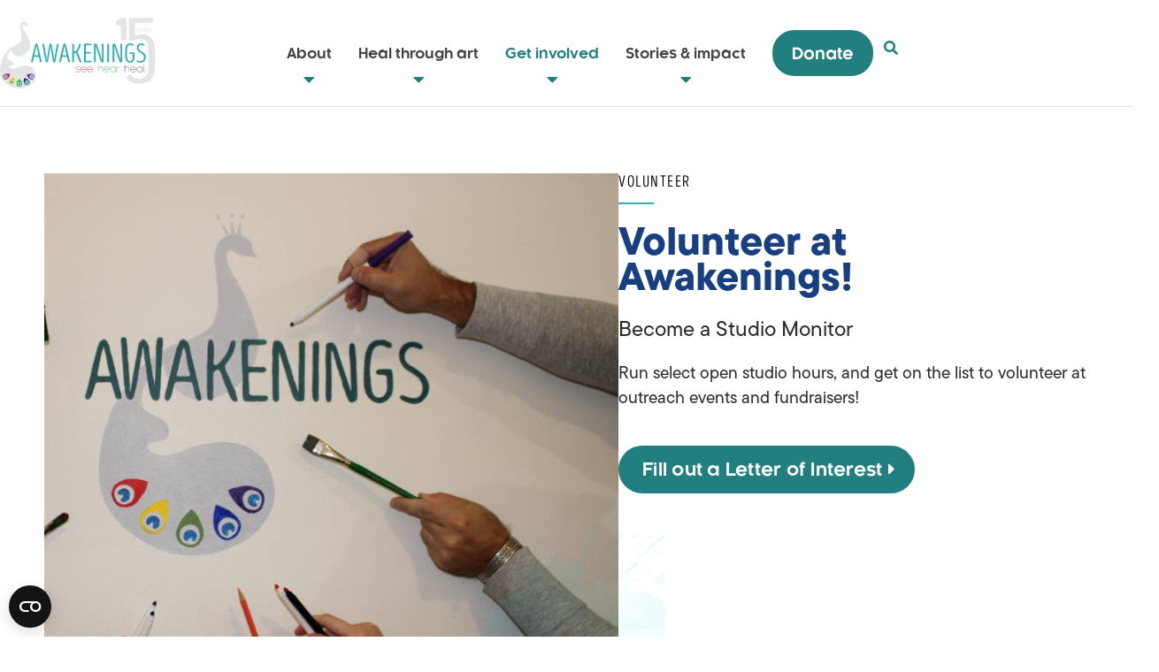

--- FILE ---
content_type: text/html; charset=UTF-8
request_url: https://awakeningsart.org/jobs-and-volunteers/
body_size: 47482
content:
    <!doctype html>
<html lang="en-US">
    <head><meta charset="UTF-8"><script>if(navigator.userAgent.match(/MSIE|Internet Explorer/i)||navigator.userAgent.match(/Trident\/7\..*?rv:11/i)){var href=document.location.href;if(!href.match(/[?&]nowprocket/)){if(href.indexOf("?")==-1){if(href.indexOf("#")==-1){document.location.href=href+"?nowprocket=1"}else{document.location.href=href.replace("#","?nowprocket=1#")}}else{if(href.indexOf("#")==-1){document.location.href=href+"&nowprocket=1"}else{document.location.href=href.replace("#","&nowprocket=1#")}}}}</script><script>(()=>{class RocketLazyLoadScripts{constructor(){this.v="2.0.4",this.userEvents=["keydown","keyup","mousedown","mouseup","mousemove","mouseover","mouseout","touchmove","touchstart","touchend","touchcancel","wheel","click","dblclick","input"],this.attributeEvents=["onblur","onclick","oncontextmenu","ondblclick","onfocus","onmousedown","onmouseenter","onmouseleave","onmousemove","onmouseout","onmouseover","onmouseup","onmousewheel","onscroll","onsubmit"]}async t(){this.i(),this.o(),/iP(ad|hone)/.test(navigator.userAgent)&&this.h(),this.u(),this.l(this),this.m(),this.k(this),this.p(this),this._(),await Promise.all([this.R(),this.L()]),this.lastBreath=Date.now(),this.S(this),this.P(),this.D(),this.O(),this.M(),await this.C(this.delayedScripts.normal),await this.C(this.delayedScripts.defer),await this.C(this.delayedScripts.async),await this.T(),await this.F(),await this.j(),await this.A(),window.dispatchEvent(new Event("rocket-allScriptsLoaded")),this.everythingLoaded=!0,this.lastTouchEnd&&await new Promise(t=>setTimeout(t,500-Date.now()+this.lastTouchEnd)),this.I(),this.H(),this.U(),this.W()}i(){this.CSPIssue=sessionStorage.getItem("rocketCSPIssue"),document.addEventListener("securitypolicyviolation",t=>{this.CSPIssue||"script-src-elem"!==t.violatedDirective||"data"!==t.blockedURI||(this.CSPIssue=!0,sessionStorage.setItem("rocketCSPIssue",!0))},{isRocket:!0})}o(){window.addEventListener("pageshow",t=>{this.persisted=t.persisted,this.realWindowLoadedFired=!0},{isRocket:!0}),window.addEventListener("pagehide",()=>{this.onFirstUserAction=null},{isRocket:!0})}h(){let t;function e(e){t=e}window.addEventListener("touchstart",e,{isRocket:!0}),window.addEventListener("touchend",function i(o){o.changedTouches[0]&&t.changedTouches[0]&&Math.abs(o.changedTouches[0].pageX-t.changedTouches[0].pageX)<10&&Math.abs(o.changedTouches[0].pageY-t.changedTouches[0].pageY)<10&&o.timeStamp-t.timeStamp<200&&(window.removeEventListener("touchstart",e,{isRocket:!0}),window.removeEventListener("touchend",i,{isRocket:!0}),"INPUT"===o.target.tagName&&"text"===o.target.type||(o.target.dispatchEvent(new TouchEvent("touchend",{target:o.target,bubbles:!0})),o.target.dispatchEvent(new MouseEvent("mouseover",{target:o.target,bubbles:!0})),o.target.dispatchEvent(new PointerEvent("click",{target:o.target,bubbles:!0,cancelable:!0,detail:1,clientX:o.changedTouches[0].clientX,clientY:o.changedTouches[0].clientY})),event.preventDefault()))},{isRocket:!0})}q(t){this.userActionTriggered||("mousemove"!==t.type||this.firstMousemoveIgnored?"keyup"===t.type||"mouseover"===t.type||"mouseout"===t.type||(this.userActionTriggered=!0,this.onFirstUserAction&&this.onFirstUserAction()):this.firstMousemoveIgnored=!0),"click"===t.type&&t.preventDefault(),t.stopPropagation(),t.stopImmediatePropagation(),"touchstart"===this.lastEvent&&"touchend"===t.type&&(this.lastTouchEnd=Date.now()),"click"===t.type&&(this.lastTouchEnd=0),this.lastEvent=t.type,t.composedPath&&t.composedPath()[0].getRootNode()instanceof ShadowRoot&&(t.rocketTarget=t.composedPath()[0]),this.savedUserEvents.push(t)}u(){this.savedUserEvents=[],this.userEventHandler=this.q.bind(this),this.userEvents.forEach(t=>window.addEventListener(t,this.userEventHandler,{passive:!1,isRocket:!0})),document.addEventListener("visibilitychange",this.userEventHandler,{isRocket:!0})}U(){this.userEvents.forEach(t=>window.removeEventListener(t,this.userEventHandler,{passive:!1,isRocket:!0})),document.removeEventListener("visibilitychange",this.userEventHandler,{isRocket:!0}),this.savedUserEvents.forEach(t=>{(t.rocketTarget||t.target).dispatchEvent(new window[t.constructor.name](t.type,t))})}m(){const t="return false",e=Array.from(this.attributeEvents,t=>"data-rocket-"+t),i="["+this.attributeEvents.join("],[")+"]",o="[data-rocket-"+this.attributeEvents.join("],[data-rocket-")+"]",s=(e,i,o)=>{o&&o!==t&&(e.setAttribute("data-rocket-"+i,o),e["rocket"+i]=new Function("event",o),e.setAttribute(i,t))};new MutationObserver(t=>{for(const n of t)"attributes"===n.type&&(n.attributeName.startsWith("data-rocket-")||this.everythingLoaded?n.attributeName.startsWith("data-rocket-")&&this.everythingLoaded&&this.N(n.target,n.attributeName.substring(12)):s(n.target,n.attributeName,n.target.getAttribute(n.attributeName))),"childList"===n.type&&n.addedNodes.forEach(t=>{if(t.nodeType===Node.ELEMENT_NODE)if(this.everythingLoaded)for(const i of[t,...t.querySelectorAll(o)])for(const t of i.getAttributeNames())e.includes(t)&&this.N(i,t.substring(12));else for(const e of[t,...t.querySelectorAll(i)])for(const t of e.getAttributeNames())this.attributeEvents.includes(t)&&s(e,t,e.getAttribute(t))})}).observe(document,{subtree:!0,childList:!0,attributeFilter:[...this.attributeEvents,...e]})}I(){this.attributeEvents.forEach(t=>{document.querySelectorAll("[data-rocket-"+t+"]").forEach(e=>{this.N(e,t)})})}N(t,e){const i=t.getAttribute("data-rocket-"+e);i&&(t.setAttribute(e,i),t.removeAttribute("data-rocket-"+e))}k(t){Object.defineProperty(HTMLElement.prototype,"onclick",{get(){return this.rocketonclick||null},set(e){this.rocketonclick=e,this.setAttribute(t.everythingLoaded?"onclick":"data-rocket-onclick","this.rocketonclick(event)")}})}S(t){function e(e,i){let o=e[i];e[i]=null,Object.defineProperty(e,i,{get:()=>o,set(s){t.everythingLoaded?o=s:e["rocket"+i]=o=s}})}e(document,"onreadystatechange"),e(window,"onload"),e(window,"onpageshow");try{Object.defineProperty(document,"readyState",{get:()=>t.rocketReadyState,set(e){t.rocketReadyState=e},configurable:!0}),document.readyState="loading"}catch(t){console.log("WPRocket DJE readyState conflict, bypassing")}}l(t){this.originalAddEventListener=EventTarget.prototype.addEventListener,this.originalRemoveEventListener=EventTarget.prototype.removeEventListener,this.savedEventListeners=[],EventTarget.prototype.addEventListener=function(e,i,o){o&&o.isRocket||!t.B(e,this)&&!t.userEvents.includes(e)||t.B(e,this)&&!t.userActionTriggered||e.startsWith("rocket-")||t.everythingLoaded?t.originalAddEventListener.call(this,e,i,o):(t.savedEventListeners.push({target:this,remove:!1,type:e,func:i,options:o}),"mouseenter"!==e&&"mouseleave"!==e||t.originalAddEventListener.call(this,e,t.savedUserEvents.push,o))},EventTarget.prototype.removeEventListener=function(e,i,o){o&&o.isRocket||!t.B(e,this)&&!t.userEvents.includes(e)||t.B(e,this)&&!t.userActionTriggered||e.startsWith("rocket-")||t.everythingLoaded?t.originalRemoveEventListener.call(this,e,i,o):t.savedEventListeners.push({target:this,remove:!0,type:e,func:i,options:o})}}J(t,e){this.savedEventListeners=this.savedEventListeners.filter(i=>{let o=i.type,s=i.target||window;return e!==o||t!==s||(this.B(o,s)&&(i.type="rocket-"+o),this.$(i),!1)})}H(){EventTarget.prototype.addEventListener=this.originalAddEventListener,EventTarget.prototype.removeEventListener=this.originalRemoveEventListener,this.savedEventListeners.forEach(t=>this.$(t))}$(t){t.remove?this.originalRemoveEventListener.call(t.target,t.type,t.func,t.options):this.originalAddEventListener.call(t.target,t.type,t.func,t.options)}p(t){let e;function i(e){return t.everythingLoaded?e:e.split(" ").map(t=>"load"===t||t.startsWith("load.")?"rocket-jquery-load":t).join(" ")}function o(o){function s(e){const s=o.fn[e];o.fn[e]=o.fn.init.prototype[e]=function(){return this[0]===window&&t.userActionTriggered&&("string"==typeof arguments[0]||arguments[0]instanceof String?arguments[0]=i(arguments[0]):"object"==typeof arguments[0]&&Object.keys(arguments[0]).forEach(t=>{const e=arguments[0][t];delete arguments[0][t],arguments[0][i(t)]=e})),s.apply(this,arguments),this}}if(o&&o.fn&&!t.allJQueries.includes(o)){const e={DOMContentLoaded:[],"rocket-DOMContentLoaded":[]};for(const t in e)document.addEventListener(t,()=>{e[t].forEach(t=>t())},{isRocket:!0});o.fn.ready=o.fn.init.prototype.ready=function(i){function s(){parseInt(o.fn.jquery)>2?setTimeout(()=>i.bind(document)(o)):i.bind(document)(o)}return"function"==typeof i&&(t.realDomReadyFired?!t.userActionTriggered||t.fauxDomReadyFired?s():e["rocket-DOMContentLoaded"].push(s):e.DOMContentLoaded.push(s)),o([])},s("on"),s("one"),s("off"),t.allJQueries.push(o)}e=o}t.allJQueries=[],o(window.jQuery),Object.defineProperty(window,"jQuery",{get:()=>e,set(t){o(t)}})}P(){const t=new Map;document.write=document.writeln=function(e){const i=document.currentScript,o=document.createRange(),s=i.parentElement;let n=t.get(i);void 0===n&&(n=i.nextSibling,t.set(i,n));const c=document.createDocumentFragment();o.setStart(c,0),c.appendChild(o.createContextualFragment(e)),s.insertBefore(c,n)}}async R(){return new Promise(t=>{this.userActionTriggered?t():this.onFirstUserAction=t})}async L(){return new Promise(t=>{document.addEventListener("DOMContentLoaded",()=>{this.realDomReadyFired=!0,t()},{isRocket:!0})})}async j(){return this.realWindowLoadedFired?Promise.resolve():new Promise(t=>{window.addEventListener("load",t,{isRocket:!0})})}M(){this.pendingScripts=[];this.scriptsMutationObserver=new MutationObserver(t=>{for(const e of t)e.addedNodes.forEach(t=>{"SCRIPT"!==t.tagName||t.noModule||t.isWPRocket||this.pendingScripts.push({script:t,promise:new Promise(e=>{const i=()=>{const i=this.pendingScripts.findIndex(e=>e.script===t);i>=0&&this.pendingScripts.splice(i,1),e()};t.addEventListener("load",i,{isRocket:!0}),t.addEventListener("error",i,{isRocket:!0}),setTimeout(i,1e3)})})})}),this.scriptsMutationObserver.observe(document,{childList:!0,subtree:!0})}async F(){await this.X(),this.pendingScripts.length?(await this.pendingScripts[0].promise,await this.F()):this.scriptsMutationObserver.disconnect()}D(){this.delayedScripts={normal:[],async:[],defer:[]},document.querySelectorAll("script[type$=rocketlazyloadscript]").forEach(t=>{t.hasAttribute("data-rocket-src")?t.hasAttribute("async")&&!1!==t.async?this.delayedScripts.async.push(t):t.hasAttribute("defer")&&!1!==t.defer||"module"===t.getAttribute("data-rocket-type")?this.delayedScripts.defer.push(t):this.delayedScripts.normal.push(t):this.delayedScripts.normal.push(t)})}async _(){await this.L();let t=[];document.querySelectorAll("script[type$=rocketlazyloadscript][data-rocket-src]").forEach(e=>{let i=e.getAttribute("data-rocket-src");if(i&&!i.startsWith("data:")){i.startsWith("//")&&(i=location.protocol+i);try{const o=new URL(i).origin;o!==location.origin&&t.push({src:o,crossOrigin:e.crossOrigin||"module"===e.getAttribute("data-rocket-type")})}catch(t){}}}),t=[...new Map(t.map(t=>[JSON.stringify(t),t])).values()],this.Y(t,"preconnect")}async G(t){if(await this.K(),!0!==t.noModule||!("noModule"in HTMLScriptElement.prototype))return new Promise(e=>{let i;function o(){(i||t).setAttribute("data-rocket-status","executed"),e()}try{if(navigator.userAgent.includes("Firefox/")||""===navigator.vendor||this.CSPIssue)i=document.createElement("script"),[...t.attributes].forEach(t=>{let e=t.nodeName;"type"!==e&&("data-rocket-type"===e&&(e="type"),"data-rocket-src"===e&&(e="src"),i.setAttribute(e,t.nodeValue))}),t.text&&(i.text=t.text),t.nonce&&(i.nonce=t.nonce),i.hasAttribute("src")?(i.addEventListener("load",o,{isRocket:!0}),i.addEventListener("error",()=>{i.setAttribute("data-rocket-status","failed-network"),e()},{isRocket:!0}),setTimeout(()=>{i.isConnected||e()},1)):(i.text=t.text,o()),i.isWPRocket=!0,t.parentNode.replaceChild(i,t);else{const i=t.getAttribute("data-rocket-type"),s=t.getAttribute("data-rocket-src");i?(t.type=i,t.removeAttribute("data-rocket-type")):t.removeAttribute("type"),t.addEventListener("load",o,{isRocket:!0}),t.addEventListener("error",i=>{this.CSPIssue&&i.target.src.startsWith("data:")?(console.log("WPRocket: CSP fallback activated"),t.removeAttribute("src"),this.G(t).then(e)):(t.setAttribute("data-rocket-status","failed-network"),e())},{isRocket:!0}),s?(t.fetchPriority="high",t.removeAttribute("data-rocket-src"),t.src=s):t.src="data:text/javascript;base64,"+window.btoa(unescape(encodeURIComponent(t.text)))}}catch(i){t.setAttribute("data-rocket-status","failed-transform"),e()}});t.setAttribute("data-rocket-status","skipped")}async C(t){const e=t.shift();return e?(e.isConnected&&await this.G(e),this.C(t)):Promise.resolve()}O(){this.Y([...this.delayedScripts.normal,...this.delayedScripts.defer,...this.delayedScripts.async],"preload")}Y(t,e){this.trash=this.trash||[];let i=!0;var o=document.createDocumentFragment();t.forEach(t=>{const s=t.getAttribute&&t.getAttribute("data-rocket-src")||t.src;if(s&&!s.startsWith("data:")){const n=document.createElement("link");n.href=s,n.rel=e,"preconnect"!==e&&(n.as="script",n.fetchPriority=i?"high":"low"),t.getAttribute&&"module"===t.getAttribute("data-rocket-type")&&(n.crossOrigin=!0),t.crossOrigin&&(n.crossOrigin=t.crossOrigin),t.integrity&&(n.integrity=t.integrity),t.nonce&&(n.nonce=t.nonce),o.appendChild(n),this.trash.push(n),i=!1}}),document.head.appendChild(o)}W(){this.trash.forEach(t=>t.remove())}async T(){try{document.readyState="interactive"}catch(t){}this.fauxDomReadyFired=!0;try{await this.K(),this.J(document,"readystatechange"),document.dispatchEvent(new Event("rocket-readystatechange")),await this.K(),document.rocketonreadystatechange&&document.rocketonreadystatechange(),await this.K(),this.J(document,"DOMContentLoaded"),document.dispatchEvent(new Event("rocket-DOMContentLoaded")),await this.K(),this.J(window,"DOMContentLoaded"),window.dispatchEvent(new Event("rocket-DOMContentLoaded"))}catch(t){console.error(t)}}async A(){try{document.readyState="complete"}catch(t){}try{await this.K(),this.J(document,"readystatechange"),document.dispatchEvent(new Event("rocket-readystatechange")),await this.K(),document.rocketonreadystatechange&&document.rocketonreadystatechange(),await this.K(),this.J(window,"load"),window.dispatchEvent(new Event("rocket-load")),await this.K(),window.rocketonload&&window.rocketonload(),await this.K(),this.allJQueries.forEach(t=>t(window).trigger("rocket-jquery-load")),await this.K(),this.J(window,"pageshow");const t=new Event("rocket-pageshow");t.persisted=this.persisted,window.dispatchEvent(t),await this.K(),window.rocketonpageshow&&window.rocketonpageshow({persisted:this.persisted})}catch(t){console.error(t)}}async K(){Date.now()-this.lastBreath>45&&(await this.X(),this.lastBreath=Date.now())}async X(){return document.hidden?new Promise(t=>setTimeout(t)):new Promise(t=>requestAnimationFrame(t))}B(t,e){return e===document&&"readystatechange"===t||(e===document&&"DOMContentLoaded"===t||(e===window&&"DOMContentLoaded"===t||(e===window&&"load"===t||e===window&&"pageshow"===t)))}static run(){(new RocketLazyLoadScripts).t()}}RocketLazyLoadScripts.run()})();</script>
        
                <meta name="viewport" content="width=device-width, initial-scale=1">
        <link rel="profile" href="https://gmpg.org/xfn/11">
        <script type="text/javascript">
	window.dataLayer = window.dataLayer || [];

	function gtag() {
		dataLayer.push(arguments);
	}

	gtag("consent", "default", {
		ad_personalization: "denied",
		ad_storage: "denied",
		ad_user_data: "denied",
		analytics_storage: "denied",
		functionality_storage: "denied",
		personalization_storage: "denied",
		security_storage: "granted",
		wait_for_update: 500,
	});
	gtag("set", "ads_data_redaction", true);
	gtag("set", "url_passthrough", true);
</script>
<script type="text/javascript">
		(function (w, d, s, l, i) {
		w[l] = w[l] || [];
		w[l].push({'gtm.start': new Date().getTime(), event: 'gtm.js'});
		var f = d.getElementsByTagName(s)[0], j = d.createElement(s), dl = l !== 'dataLayer' ? '&l=' + l : '';
		j.async = true;
		j.src = 'https://www.googletagmanager.com/gtm.js?id=' + i + dl;
		f.parentNode.insertBefore(j, f);
	})(
		window,
		document,
		'script',
		'dataLayer',
		'GTM-TFQMJ8PB'
	);
</script>
<script type="text/javascript"
		id="Cookiebot"
		src="https://consent.cookiebot.com/uc.js"
		data-implementation="wp"
		data-cbid="a1da9173-5bd8-4ef8-b0e4-f005de761e5a"
		data-georegions="{'region':'US','cbid':'7e4a08e6-546e-4971-a7dc-75b2edd8cef2'}"					async	></script>
<meta name='robots' content='index, follow, max-image-preview:large, max-snippet:-1, max-video-preview:-1' />
	<style></style>
	
	<!-- This site is optimized with the Yoast SEO plugin v26.7 - https://yoast.com/wordpress/plugins/seo/ -->
	<title>Jobs &amp; volunteers | Awakenings Art</title>
<link data-rocket-prefetch href="https://www.googletagmanager.com" rel="dns-prefetch">
<link data-rocket-prefetch href="https://consent.cookiebot.com" rel="dns-prefetch">
<link data-rocket-prefetch href="https://use.typekit.net" rel="dns-prefetch">
<link crossorigin data-rocket-preload as="font" href="https://awakeningsart.org/wp-content/plugins/elementor/assets/lib/font-awesome/webfonts/fa-solid-900.woff2" rel="preload">
<style id="wpr-usedcss">img:is([sizes=auto i],[sizes^="auto," i]){contain-intrinsic-size:3000px 1500px}@font-face{font-family:tt-commons-pro;src:url("https://use.typekit.net/af/4cddf5/00000000000000007756f626/31/l?primer=81a69539b194230396845be9681d114557adfb35f4cccc679c164afb4aa47365&fvd=n7&v=3") format("woff2"),url("https://use.typekit.net/af/4cddf5/00000000000000007756f626/31/d?primer=81a69539b194230396845be9681d114557adfb35f4cccc679c164afb4aa47365&fvd=n7&v=3") format("woff"),url("https://use.typekit.net/af/4cddf5/00000000000000007756f626/31/a?primer=81a69539b194230396845be9681d114557adfb35f4cccc679c164afb4aa47365&fvd=n7&v=3") format("opentype");font-display:swap;font-style:normal;font-weight:700;font-stretch:normal}@font-face{font-family:tt-commons-pro;src:url("https://use.typekit.net/af/9b2db7/00000000000000007756f631/31/l?primer=81a69539b194230396845be9681d114557adfb35f4cccc679c164afb4aa47365&fvd=n4&v=3") format("woff2"),url("https://use.typekit.net/af/9b2db7/00000000000000007756f631/31/d?primer=81a69539b194230396845be9681d114557adfb35f4cccc679c164afb4aa47365&fvd=n4&v=3") format("woff"),url("https://use.typekit.net/af/9b2db7/00000000000000007756f631/31/a?primer=81a69539b194230396845be9681d114557adfb35f4cccc679c164afb4aa47365&fvd=n4&v=3") format("opentype");font-display:swap;font-style:normal;font-weight:400;font-stretch:normal}img.emoji{display:inline!important;border:none!important;box-shadow:none!important;height:1em!important;width:1em!important;margin:0 .07em!important;vertical-align:-.1em!important;background:0 0!important;padding:0!important}#mega-menu-wrap-menu-1,#mega-menu-wrap-menu-1 #mega-menu-menu-1,#mega-menu-wrap-menu-1 #mega-menu-menu-1 a.mega-menu-link,#mega-menu-wrap-menu-1 #mega-menu-menu-1 li.mega-menu-column,#mega-menu-wrap-menu-1 #mega-menu-menu-1 li.mega-menu-item,#mega-menu-wrap-menu-1 #mega-menu-menu-1 li.mega-menu-row,#mega-menu-wrap-menu-1 #mega-menu-menu-1 ul.mega-sub-menu{transition:none;border-radius:0;box-shadow:none;background:0 0;border:0;bottom:auto;box-sizing:border-box;clip:auto;color:#666;display:block;float:none;font-family:inherit;font-size:16px;height:auto;left:auto;line-height:1.667;list-style-type:none;margin:0;min-height:auto;max-height:none;min-width:auto;max-width:none;opacity:1;outline:0;overflow:visible;padding:0;position:relative;pointer-events:auto;right:auto;text-align:left;text-decoration:none;text-indent:0;text-transform:none;transform:none;top:auto;vertical-align:baseline;visibility:inherit;width:auto;word-wrap:break-word;white-space:normal;-webkit-tap-highlight-color:transparent}#mega-menu-wrap-menu-1 #mega-menu-menu-1 a.mega-menu-link:after,#mega-menu-wrap-menu-1 #mega-menu-menu-1 a.mega-menu-link:before,#mega-menu-wrap-menu-1 #mega-menu-menu-1 li.mega-menu-column:after,#mega-menu-wrap-menu-1 #mega-menu-menu-1 li.mega-menu-column:before,#mega-menu-wrap-menu-1 #mega-menu-menu-1 li.mega-menu-item:after,#mega-menu-wrap-menu-1 #mega-menu-menu-1 li.mega-menu-item:before,#mega-menu-wrap-menu-1 #mega-menu-menu-1 li.mega-menu-row:after,#mega-menu-wrap-menu-1 #mega-menu-menu-1 li.mega-menu-row:before,#mega-menu-wrap-menu-1 #mega-menu-menu-1 ul.mega-sub-menu:after,#mega-menu-wrap-menu-1 #mega-menu-menu-1 ul.mega-sub-menu:before,#mega-menu-wrap-menu-1 #mega-menu-menu-1:after,#mega-menu-wrap-menu-1 #mega-menu-menu-1:before,#mega-menu-wrap-menu-1:after,#mega-menu-wrap-menu-1:before{display:none}#mega-menu-wrap-menu-1{border-radius:0}#mega-menu-wrap-menu-1.mega-keyboard-navigation #mega-menu-menu-1 a:focus,#mega-menu-wrap-menu-1.mega-keyboard-navigation #mega-menu-menu-1 input:focus,#mega-menu-wrap-menu-1.mega-keyboard-navigation #mega-menu-menu-1 li.mega-menu-item a.mega-menu-link:focus,#mega-menu-wrap-menu-1.mega-keyboard-navigation #mega-menu-menu-1 span:focus,#mega-menu-wrap-menu-1.mega-keyboard-navigation .mega-menu-toggle:focus,#mega-menu-wrap-menu-1.mega-keyboard-navigation .mega-toggle-block .mega-search input[type=text]:focus,#mega-menu-wrap-menu-1.mega-keyboard-navigation .mega-toggle-block a:focus,#mega-menu-wrap-menu-1.mega-keyboard-navigation .mega-toggle-block button.mega-toggle-animated:focus,#mega-menu-wrap-menu-1.mega-keyboard-navigation .mega-toggle-block:focus{outline-style:solid;outline-width:3px;outline-color:#227f80;outline-offset:1px}#mega-menu-wrap-menu-1.mega-keyboard-navigation .mega-toggle-block button.mega-toggle-animated:focus{outline-offset:2px}#mega-menu-wrap-menu-1.mega-keyboard-navigation>li.mega-menu-item>a.mega-menu-link:focus{background:rgba(255,255,255,0);color:#227f80;font-weight:700;text-decoration:none;border-color:transparent}#mega-menu-wrap-menu-1 #mega-menu-menu-1{text-align:center;padding:0}#mega-menu-wrap-menu-1 #mega-menu-menu-1 a.mega-menu-link{cursor:pointer;display:inline;transition:background .2s linear,color .2s linear,border .2s linear}#mega-menu-wrap-menu-1 #mega-menu-menu-1 a.mega-menu-link .mega-description-group{vertical-align:middle;display:inline-block;transition:none}#mega-menu-wrap-menu-1 #mega-menu-menu-1 a.mega-menu-link .mega-description-group .mega-menu-description,#mega-menu-wrap-menu-1 #mega-menu-menu-1 a.mega-menu-link .mega-description-group .mega-menu-title{transition:none;line-height:1.5;display:block}#mega-menu-wrap-menu-1 #mega-menu-menu-1 a.mega-menu-link .mega-description-group .mega-menu-description{font-style:italic;font-size:.8em;text-transform:none;font-weight:400}#mega-menu-wrap-menu-1 #mega-menu-menu-1>li.mega-animating>ul.mega-sub-menu{pointer-events:none}#mega-menu-wrap-menu-1 #mega-menu-menu-1 p{margin-bottom:10px}#mega-menu-wrap-menu-1 #mega-menu-menu-1 img,#mega-menu-wrap-menu-1 #mega-menu-menu-1 input{max-width:100%}#mega-menu-wrap-menu-1 #mega-menu-menu-1 li.mega-menu-item>ul.mega-sub-menu{display:block;visibility:hidden;opacity:1;pointer-events:auto}@media only screen and (max-width:1199px){#mega-menu-wrap-menu-1.mega-keyboard-navigation>li.mega-menu-item>a.mega-menu-link:focus{color:#444;background:rgba(255,255,255,0)}#mega-menu-wrap-menu-1 #mega-menu-menu-1 li.mega-menu-item>ul.mega-sub-menu{display:none;visibility:visible;opacity:1}#mega-menu-wrap-menu-1 #mega-menu-menu-1 li.mega-menu-item.mega-toggle-on>ul.mega-sub-menu,#mega-menu-wrap-menu-1 #mega-menu-menu-1 li.mega-menu-megamenu.mega-menu-item.mega-toggle-on ul.mega-sub-menu{display:block}#mega-menu-wrap-menu-1 #mega-menu-menu-1 li.mega-hide-sub-menu-on-mobile>ul.mega-sub-menu,#mega-menu-wrap-menu-1 #mega-menu-menu-1 li.mega-menu-megamenu.mega-menu-item.mega-toggle-on li.mega-hide-sub-menu-on-mobile>ul.mega-sub-menu{display:none}}#mega-menu-wrap-menu-1 #mega-menu-menu-1 li.mega-menu-item.mega-menu-megamenu ul.mega-sub-menu li.mega-collapse-children>ul.mega-sub-menu{display:none}#mega-menu-wrap-menu-1 #mega-menu-menu-1 li.mega-menu-item.mega-menu-megamenu ul.mega-sub-menu li.mega-collapse-children.mega-toggle-on>ul.mega-sub-menu{display:block}#mega-menu-wrap-menu-1 #mega-menu-menu-1 li.mega-menu-item.mega-toggle-on>ul.mega-sub-menu,#mega-menu-wrap-menu-1 #mega-menu-menu-1.mega-no-js li.mega-menu-item:focus>ul.mega-sub-menu,#mega-menu-wrap-menu-1 #mega-menu-menu-1.mega-no-js li.mega-menu-item:hover>ul.mega-sub-menu{visibility:visible}#mega-menu-wrap-menu-1 #mega-menu-menu-1 li.mega-menu-item.mega-menu-megamenu ul.mega-sub-menu ul.mega-sub-menu{visibility:inherit;opacity:1;display:block}#mega-menu-wrap-menu-1 #mega-menu-menu-1 li.mega-menu-item a.mega-menu-link:before{display:inline-block;font:inherit;font-family:dashicons;position:static;margin:0 6px 0 0;vertical-align:top;-webkit-font-smoothing:antialiased;-moz-osx-font-smoothing:grayscale;color:inherit;background:0 0;height:auto;width:auto;top:auto}#mega-menu-wrap-menu-1 #mega-menu-menu-1 li.mega-align-bottom-left.mega-toggle-on>a.mega-menu-link{border-radius:0 0 0 0}#mega-menu-wrap-menu-1 #mega-menu-menu-1>li.mega-menu-item{margin:0 30px 0 0;display:inline-block;height:auto;vertical-align:middle}@media only screen and (min-width:1200px){#mega-menu-wrap-menu-1{background:#fff}#mega-menu-wrap-menu-1 #mega-menu-menu-1[data-effect=fade] li.mega-menu-item>ul.mega-sub-menu{opacity:0;transition:opacity .2s ease-in,visibility .2s ease-in}#mega-menu-wrap-menu-1 #mega-menu-menu-1[data-effect=fade] li.mega-menu-item.mega-menu-megamenu.mega-toggle-on ul.mega-sub-menu,#mega-menu-wrap-menu-1 #mega-menu-menu-1[data-effect=fade] li.mega-menu-item.mega-toggle-on>ul.mega-sub-menu,#mega-menu-wrap-menu-1 #mega-menu-menu-1[data-effect=fade].mega-no-js li.mega-menu-item:focus>ul.mega-sub-menu,#mega-menu-wrap-menu-1 #mega-menu-menu-1[data-effect=fade].mega-no-js li.mega-menu-item:hover>ul.mega-sub-menu{opacity:1}#mega-menu-wrap-menu-1 #mega-menu-menu-1[data-effect=fade_up] li.mega-menu-item.mega-menu-flyout ul.mega-sub-menu,#mega-menu-wrap-menu-1 #mega-menu-menu-1[data-effect=fade_up] li.mega-menu-item.mega-menu-megamenu>ul.mega-sub-menu{opacity:0;transform:translate(0,10px);transition:opacity .2s ease-in,transform .2s ease-in,visibility .2s ease-in}#mega-menu-wrap-menu-1 #mega-menu-menu-1[data-effect=fade_up] li.mega-menu-item.mega-menu-megamenu.mega-toggle-on ul.mega-sub-menu,#mega-menu-wrap-menu-1 #mega-menu-menu-1[data-effect=fade_up] li.mega-menu-item.mega-toggle-on>ul.mega-sub-menu,#mega-menu-wrap-menu-1 #mega-menu-menu-1[data-effect=fade_up].mega-no-js li.mega-menu-item:focus>ul.mega-sub-menu,#mega-menu-wrap-menu-1 #mega-menu-menu-1[data-effect=fade_up].mega-no-js li.mega-menu-item:hover>ul.mega-sub-menu{opacity:1;transform:translate(0,0)}#mega-menu-wrap-menu-1 #mega-menu-menu-1>li.mega-menu-megamenu.mega-menu-item{position:static}#mega-menu-wrap-menu-1 #mega-menu-menu-1>li.mega-menu-item>a.mega-menu-link:focus,#mega-menu-wrap-menu-1 #mega-menu-menu-1>li.mega-menu-item>a.mega-menu-link:hover{background:rgba(255,255,255,0);color:#227f80;font-weight:700;text-decoration:none;border-color:transparent}#mega-menu-wrap-menu-1 #mega-menu-menu-1 li.mega-menu-megamenu>ul.mega-sub-menu>li.mega-menu-row>ul.mega-sub-menu>li.mega-menu-columns-3-of-12{width:25%}}#mega-menu-wrap-menu-1 #mega-menu-menu-1>li.mega-menu-item.mega-toggle-on>a.mega-menu-link{background:rgba(255,255,255,0);color:#227f80;font-weight:700;text-decoration:none;border-color:transparent}@media only screen and (max-width:1199px){#mega-menu-wrap-menu-1 #mega-menu-menu-1>li.mega-menu-item.mega-toggle-on>a.mega-menu-link{color:#444;background:rgba(255,255,255,0)}}#mega-menu-wrap-menu-1 #mega-menu-menu-1>li.mega-menu-item.mega-current-menu-ancestor>a.mega-menu-link,#mega-menu-wrap-menu-1 #mega-menu-menu-1>li.mega-menu-item.mega-current-menu-item>a.mega-menu-link{background:rgba(255,255,255,0);color:#227f80;font-weight:700;text-decoration:none;border-color:transparent}#mega-menu-wrap-menu-1 #mega-menu-menu-1>li.mega-menu-item>a.mega-menu-link{line-height:60px;height:60px;padding:0;vertical-align:baseline;width:auto;display:block;color:#444;text-transform:none;text-decoration:none;text-align:left;background:rgba(0,0,0,0);border-top:0 solid transparent;border-left:0 solid transparent;border-right:0 solid transparent;border-bottom:0 solid transparent;border-radius:0;font-family:inherit;font-size:16px;font-weight:700;outline:0}#mega-menu-wrap-menu-1 #mega-menu-menu-1 li.mega-menu-megamenu>ul.mega-sub-menu>li.mega-menu-row{width:100%;float:left}#mega-menu-wrap-menu-1 #mega-menu-menu-1 li.mega-menu-megamenu>ul.mega-sub-menu>li.mega-menu-row .mega-menu-column{float:left;min-height:1px}@media only screen and (max-width:1199px){#mega-menu-wrap-menu-1 #mega-menu-menu-1>li.mega-menu-item.mega-current-menu-ancestor>a.mega-menu-link,#mega-menu-wrap-menu-1 #mega-menu-menu-1>li.mega-menu-item.mega-current-menu-item>a.mega-menu-link{color:#444;background:rgba(255,255,255,0)}#mega-menu-wrap-menu-1 #mega-menu-menu-1>li.mega-menu-item{display:list-item;margin:0;clear:both;border:0}#mega-menu-wrap-menu-1 #mega-menu-menu-1>li.mega-menu-item>a.mega-menu-link{border-radius:0;border:0;margin:0;line-height:40px;height:40px;padding:0 10px;background:0 0;text-align:left;color:#227f80;font-size:18px}#mega-menu-wrap-menu-1 #mega-menu-menu-1 li.mega-menu-megamenu>ul.mega-sub-menu>li.mega-menu-row>ul.mega-sub-menu>li.mega-menu-column{width:100%;clear:both}}#mega-menu-wrap-menu-1 #mega-menu-menu-1 li.mega-menu-megamenu>ul.mega-sub-menu>li.mega-menu-row .mega-menu-column>ul.mega-sub-menu>li.mega-menu-item{padding:0 30px;width:100%}#mega-menu-wrap-menu-1 #mega-menu-menu-1>li.mega-menu-megamenu>ul.mega-sub-menu{z-index:999;border-radius:0;background:#fff;border-top:0 solid #fff;border-left:0 solid #fff;border-right:0px solid #fff;border-bottom:0 solid #fff;padding:50px 0;position:absolute;width:100%;max-width:none;left:0;box-shadow:0 10px 30px -15px rgba(0,0,0,.4)}@media only screen and (min-width:1200px){#mega-menu-wrap-menu-1 #mega-menu-menu-1>li.mega-menu-megamenu>ul.mega-sub-menu li.mega-menu-columns-3-of-12{width:25%}#mega-menu-wrap-menu-1 #mega-menu-menu-1>li.mega-menu-flyout ul.mega-sub-menu li.mega-menu-item ul.mega-sub-menu{position:absolute;left:100%;top:0}}#mega-menu-wrap-menu-1 #mega-menu-menu-1>li.mega-menu-megamenu>ul.mega-sub-menu .mega-description-group .mega-menu-description{margin:5px 0}#mega-menu-wrap-menu-1 #mega-menu-menu-1>li.mega-menu-megamenu>ul.mega-sub-menu>li.mega-menu-item ul.mega-sub-menu{clear:both}#mega-menu-wrap-menu-1 #mega-menu-menu-1>li.mega-menu-megamenu>ul.mega-sub-menu>li.mega-menu-item ul.mega-sub-menu li.mega-menu-item ul.mega-sub-menu{margin-left:10px}#mega-menu-wrap-menu-1 #mega-menu-menu-1>li.mega-menu-megamenu>ul.mega-sub-menu li.mega-menu-column>ul.mega-sub-menu ul.mega-sub-menu ul.mega-sub-menu{margin-left:10px}#mega-menu-wrap-menu-1 #mega-menu-menu-1>li.mega-menu-megamenu>ul.mega-sub-menu li.mega-menu-column>ul.mega-sub-menu>li.mega-menu-item{color:#666;font-family:inherit;font-size:16px;display:block;float:left;clear:none;padding:0 30px;vertical-align:top}#mega-menu-wrap-menu-1 #mega-menu-menu-1>li.mega-menu-megamenu>ul.mega-sub-menu li.mega-menu-column>ul.mega-sub-menu>li.mega-menu-item.mega-menu-clear{clear:left}#mega-menu-wrap-menu-1 #mega-menu-menu-1>li.mega-menu-megamenu>ul.mega-sub-menu li.mega-menu-column>ul.mega-sub-menu>li.mega-menu-item>a.mega-menu-link{color:#227f80;font-family:inherit;font-size:18px;text-transform:none;text-decoration:none;font-weight:700;text-align:left;margin:0;padding:0;vertical-align:top;display:block;border:0}#mega-menu-wrap-menu-1 #mega-menu-menu-1>li.mega-menu-megamenu>ul.mega-sub-menu li.mega-menu-column>ul.mega-sub-menu>li.mega-menu-item>a.mega-menu-link:hover{border-color:transparent}#mega-menu-wrap-menu-1 #mega-menu-menu-1>li.mega-menu-megamenu>ul.mega-sub-menu li.mega-menu-column>ul.mega-sub-menu>li.mega-menu-item>a.mega-menu-link:focus,#mega-menu-wrap-menu-1 #mega-menu-menu-1>li.mega-menu-megamenu>ul.mega-sub-menu li.mega-menu-column>ul.mega-sub-menu>li.mega-menu-item>a.mega-menu-link:hover{color:#666;font-weight:700;text-decoration:none;background:linear-gradient(to bottom,rgba(0,0,0,0),rgba(255,255,255,0))}#mega-menu-wrap-menu-1 #mega-menu-menu-1>li.mega-menu-megamenu>ul.mega-sub-menu li.mega-menu-column>ul.mega-sub-menu>li.mega-menu-item li.mega-menu-item>a.mega-menu-link{color:#227f80;font-family:inherit;font-size:14px;text-transform:none;text-decoration:underline;font-weight:400;text-align:left;margin:0 0 0 15px;padding:10px 0 0;vertical-align:top;display:block;border:0}#mega-menu-wrap-menu-1 #mega-menu-menu-1>li.mega-menu-megamenu>ul.mega-sub-menu li.mega-menu-column>ul.mega-sub-menu>li.mega-menu-item li.mega-menu-item>a.mega-menu-link:hover{border-color:transparent}#mega-menu-wrap-menu-1 #mega-menu-menu-1>li.mega-menu-megamenu>ul.mega-sub-menu li.mega-menu-column>ul.mega-sub-menu>li.mega-menu-item li.mega-menu-item>a.mega-menu-link:focus,#mega-menu-wrap-menu-1 #mega-menu-menu-1>li.mega-menu-megamenu>ul.mega-sub-menu li.mega-menu-column>ul.mega-sub-menu>li.mega-menu-item li.mega-menu-item>a.mega-menu-link:hover{color:#666;font-weight:400;text-decoration:none;background:rgba(0,0,0,0)}@media only screen and (max-width:1199px){#mega-menu-wrap-menu-1 #mega-menu-menu-1>li.mega-menu-megamenu>ul.mega-sub-menu{float:left;position:static;width:100%}#mega-menu-wrap-menu-1 #mega-menu-menu-1>li.mega-menu-megamenu>ul.mega-sub-menu{border:0;padding:10px;border-radius:0}#mega-menu-wrap-menu-1 #mega-menu-menu-1>li.mega-menu-megamenu>ul.mega-sub-menu>li.mega-menu-item{width:100%;clear:both}}#mega-menu-wrap-menu-1 #mega-menu-menu-1>li.mega-menu-flyout ul.mega-sub-menu{z-index:999;position:absolute;width:260px;max-width:none;padding:0 20px;border-top:1px solid rgba(255,255,255,0);border-left:1px solid rgba(255,255,255,0);border-right:1px solid rgba(255,255,255,0);border-bottom:1px solid rgba(255,255,255,0);background:#fff;border-radius:0;box-shadow:0 10px 30px -15px rgba(0,0,0,.4)}#mega-menu-wrap-menu-1 #mega-menu-menu-1>li.mega-menu-flyout ul.mega-sub-menu li.mega-menu-item{border-bottom:1px solid rgba(27,47,86,.3)}#mega-menu-wrap-menu-1 #mega-menu-menu-1>li.mega-menu-flyout ul.mega-sub-menu li.mega-menu-item:last-child{border-bottom:0;box-shadow:none}@media only screen and (max-width:1199px){#mega-menu-wrap-menu-1 #mega-menu-menu-1>li.mega-menu-flyout ul.mega-sub-menu{float:left;position:static;width:100%;padding:0;border:0;border-radius:0}#mega-menu-wrap-menu-1 #mega-menu-menu-1>li.mega-menu-flyout ul.mega-sub-menu li.mega-menu-item{clear:both}#mega-menu-wrap-menu-1 #mega-menu-menu-1>li.mega-menu-flyout ul.mega-sub-menu li.mega-menu-item:first-child>a.mega-menu-link{border-top-left-radius:0;border-top-right-radius:0}}#mega-menu-wrap-menu-1 #mega-menu-menu-1>li.mega-menu-flyout ul.mega-sub-menu li.mega-menu-item a.mega-menu-link{display:block;background:rgba(255,255,255,0);color:#2b2b2b;font-family:inherit;font-size:16px;font-weight:700;padding:20px 0;line-height:20px;text-decoration:none;text-transform:none;vertical-align:baseline}#mega-menu-wrap-menu-1 #mega-menu-menu-1>li.mega-menu-flyout ul.mega-sub-menu li.mega-menu-item:first-child>a.mega-menu-link{border-top-left-radius:0;border-top-right-radius:0}#mega-menu-wrap-menu-1 #mega-menu-menu-1>li.mega-menu-flyout ul.mega-sub-menu li.mega-menu-item:last-child>a.mega-menu-link{border-bottom-right-radius:0;border-bottom-left-radius:0}#mega-menu-wrap-menu-1 #mega-menu-menu-1>li.mega-menu-flyout ul.mega-sub-menu li.mega-menu-item a.mega-menu-link:focus,#mega-menu-wrap-menu-1 #mega-menu-menu-1>li.mega-menu-flyout ul.mega-sub-menu li.mega-menu-item a.mega-menu-link:hover{background:rgba(255,255,255,0);font-weight:700;text-decoration:none;color:#227f80}#mega-menu-wrap-menu-1 #mega-menu-menu-1 li.mega-menu-item-has-children>a.mega-menu-link>span.mega-indicator{display:inline-block;width:auto;background:0 0;position:relative;pointer-events:auto;left:auto;min-width:auto;font-size:inherit;padding:0;margin:0 0 0 6px;height:auto;line-height:inherit;color:inherit}#mega-menu-wrap-menu-1 #mega-menu-menu-1 li.mega-menu-item-has-children>a.mega-menu-link>span.mega-indicator:after{content:"";font-family:dashicons;font-weight:400;display:inline-block;margin:0;vertical-align:top;-webkit-font-smoothing:antialiased;-moz-osx-font-smoothing:grayscale;transform:rotate(0);color:inherit;position:relative;background:0 0;height:auto;width:auto;right:auto;line-height:inherit}#mega-menu-wrap-menu-1 #mega-menu-menu-1 li.mega-menu-item-has-children li.mega-menu-item-has-children>a.mega-menu-link>span.mega-indicator{float:right;margin-left:auto}#mega-menu-wrap-menu-1 #mega-menu-menu-1 li.mega-menu-item-has-children.mega-collapse-children.mega-toggle-on>a.mega-menu-link>span.mega-indicator:after{content:""}#mega-menu-wrap-menu-1 #mega-menu-menu-1 li.mega-menu-megamenu:not(.mega-menu-tabbed) li.mega-menu-item-has-children:not(.mega-collapse-children)>a.mega-menu-link>span.mega-indicator{display:none}@media only screen and (min-width:1200px){#mega-menu-wrap-menu-1 #mega-menu-menu-1 li.mega-menu-flyout li.mega-menu-item a.mega-menu-link>span.mega-indicator:after{content:""}}#mega-menu-wrap-menu-1 .mega-menu-toggle{display:none}@media only screen and (max-width:1199px){#mega-menu-wrap-menu-1 #mega-menu-menu-1>li.mega-menu-flyout ul.mega-sub-menu li.mega-menu-item:last-child>a.mega-menu-link{border-bottom-right-radius:0;border-bottom-left-radius:0}#mega-menu-wrap-menu-1 #mega-menu-menu-1>li.mega-menu-flyout ul.mega-sub-menu li.mega-menu-item ul.mega-sub-menu a.mega-menu-link{padding-left:20px}#mega-menu-wrap-menu-1 #mega-menu-menu-1>li.mega-menu-flyout ul.mega-sub-menu li.mega-menu-item ul.mega-sub-menu ul.mega-sub-menu a.mega-menu-link{padding-left:30px}#mega-menu-wrap-menu-1 #mega-menu-menu-1 li.mega-menu-item-has-children>a.mega-menu-link>span.mega-indicator{float:right}#mega-menu-wrap-menu-1 #mega-menu-menu-1 li.mega-menu-item-has-children.mega-toggle-on>a.mega-menu-link>span.mega-indicator:after{content:""}#mega-menu-wrap-menu-1 #mega-menu-menu-1 li.mega-menu-item-has-children.mega-hide-sub-menu-on-mobile>a.mega-menu-link>span.mega-indicator{display:none}#mega-menu-wrap-menu-1 .mega-menu-toggle{z-index:1;cursor:pointer;background:rgba(255,255,255,0);border-radius:0;line-height:44px;height:44px;text-align:left;user-select:none;outline:0;white-space:nowrap;display:flex}#mega-menu-wrap-menu-1 .mega-menu-toggle img{max-width:100%;padding:0}#mega-menu-wrap-menu-1 .mega-menu-toggle .mega-toggle-blocks-center,#mega-menu-wrap-menu-1 .mega-menu-toggle .mega-toggle-blocks-left,#mega-menu-wrap-menu-1 .mega-menu-toggle .mega-toggle-blocks-right{display:flex;flex-basis:33.33%}#mega-menu-wrap-menu-1 .mega-menu-toggle .mega-toggle-block{display:flex;height:100%;outline:0;align-self:center;flex-shrink:0}#mega-menu-wrap-menu-1 .mega-menu-toggle .mega-toggle-blocks-left{flex:1;justify-content:flex-start}#mega-menu-wrap-menu-1 .mega-menu-toggle .mega-toggle-blocks-left .mega-toggle-block{margin-left:6px}#mega-menu-wrap-menu-1 .mega-menu-toggle .mega-toggle-blocks-left .mega-toggle-block:only-child{margin-right:6px}#mega-menu-wrap-menu-1 .mega-menu-toggle .mega-toggle-blocks-center{justify-content:center}#mega-menu-wrap-menu-1 .mega-menu-toggle .mega-toggle-blocks-center .mega-toggle-block{margin-left:3px;margin-right:3px}#mega-menu-wrap-menu-1 .mega-menu-toggle .mega-toggle-blocks-right{flex:1;justify-content:flex-end}#mega-menu-wrap-menu-1 .mega-menu-toggle .mega-toggle-blocks-right .mega-toggle-block{margin-right:6px}#mega-menu-wrap-menu-1 .mega-menu-toggle .mega-toggle-blocks-right .mega-toggle-block:only-child{margin-left:6px}#mega-menu-wrap-menu-1 .mega-menu-toggle+#mega-menu-menu-1{flex-direction:column;flex-wrap:nowrap;background:#fff;padding:30px;display:none;position:absolute;width:100%;z-index:9999999}#mega-menu-wrap-menu-1 .mega-menu-toggle.mega-menu-open+#mega-menu-menu-1{display:flex;visibility:visible}}.elementor-sticky__spacer #mega-menu-wrap-menu-1 #mega-menu-menu-1,.elementor-sticky__spacer #mega-menu-wrap-menu-1 #mega-menu-menu-1 .mega-sub-menu{visibility:inherit!important}#mega-menu-wrap-menu-1 .mega-menu-toggle .mega-toggle-block-0{cursor:pointer}#mega-menu-wrap-menu-1 .mega-menu-toggle .mega-toggle-block-0 .mega-toggle-animated{padding:0;display:flex;cursor:pointer;transition-property:opacity,filter;transition-duration:.15s;transition-timing-function:linear;font:inherit;color:inherit;text-transform:none;background-color:transparent;border:0;margin:0;overflow:visible;transform:scale(.8);align-self:center;outline:0;background:0 0}#mega-menu-wrap-menu-1 .mega-menu-toggle .mega-toggle-block-0 .mega-toggle-animated-box{width:40px;height:24px;display:inline-block;position:relative;outline:0}#mega-menu-wrap-menu-1 .mega-menu-toggle .mega-toggle-block-0 .mega-toggle-animated-inner{display:block;top:50%;margin-top:-2px}#mega-menu-wrap-menu-1 .mega-menu-toggle .mega-toggle-block-0 .mega-toggle-animated-inner,#mega-menu-wrap-menu-1 .mega-menu-toggle .mega-toggle-block-0 .mega-toggle-animated-inner::after,#mega-menu-wrap-menu-1 .mega-menu-toggle .mega-toggle-block-0 .mega-toggle-animated-inner::before{width:40px;height:4px;background-color:#ddd;border-radius:4px;position:absolute;transition-property:transform;transition-duration:.15s;transition-timing-function:ease}#mega-menu-wrap-menu-1 .mega-menu-toggle .mega-toggle-block-0 .mega-toggle-animated-inner::after,#mega-menu-wrap-menu-1 .mega-menu-toggle .mega-toggle-block-0 .mega-toggle-animated-inner::before{content:"";display:block}#mega-menu-wrap-menu-1 .mega-menu-toggle .mega-toggle-block-0 .mega-toggle-animated-inner::before{top:-10px}#mega-menu-wrap-menu-1 .mega-menu-toggle .mega-toggle-block-0 .mega-toggle-animated-inner::after{bottom:-10px}#mega-menu-wrap-menu-1 .mega-menu-toggle .mega-toggle-block-0 .mega-toggle-animated-slider .mega-toggle-animated-inner{top:2px}#mega-menu-wrap-menu-1 .mega-menu-toggle .mega-toggle-block-0 .mega-toggle-animated-slider .mega-toggle-animated-inner::before{top:10px;transition-property:transform,opacity;transition-timing-function:ease;transition-duration:.15s}#mega-menu-wrap-menu-1 .mega-menu-toggle .mega-toggle-block-0 .mega-toggle-animated-slider .mega-toggle-animated-inner::after{top:20px}#mega-menu-wrap-menu-1 .mega-menu-toggle.mega-menu-open .mega-toggle-block-0 .mega-toggle-animated-slider .mega-toggle-animated-inner{transform:translate3d(0,10px,0) rotate(45deg)}#mega-menu-wrap-menu-1 .mega-menu-toggle.mega-menu-open .mega-toggle-block-0 .mega-toggle-animated-slider .mega-toggle-animated-inner::before{transform:rotate(-45deg) translate3d(-5.71429px,-6px,0);opacity:0}#mega-menu-wrap-menu-1 .mega-menu-toggle.mega-menu-open .mega-toggle-block-0 .mega-toggle-animated-slider .mega-toggle-animated-inner::after{transform:translate3d(0,-20px,0) rotate(-90deg)}#mega-menu-wrap-menu-1{clear:both}*{-webkit-font-smoothing:antialiased;-moz-osx-font-smoothing:grayscale}body.orbit{position:relative}body.orbit a:not(.elementor-button-link){transition:all .3s}body.orbit a:not(.elementor-button-link):focus{outline:rgba(0,0,0,0) solid 0}body.orbit a:not(.elementor-button-link):focus-visible{outline:#227f80 solid .125rem;outline-offset:0.125rem}body.orbit a:not(.elementor-button-link).img-link{background-image:none!important}body.orbit a:not(.elementor-button-link).img-link:focus{outline:rgba(0,0,0,0) solid 0}body.orbit a:not(.elementor-button-link).img-link:focus-visible{outline:#227f80 solid .125rem;outline-offset:0.125rem}body.orbit ul li{list-style:disc}body.orbit strong{font-weight:700}body.orbit .bg-color--gradient .h3,body.orbit .bg-color--gradient .h4,body.orbit .bg-color--gradient h1,body.orbit .bg-color--gradient h2,body.orbit .bg-color--gradient h3,body.orbit .bg-color--gradient h4,body.orbit .bg-color--gradient p{color:#fff}body.orbit .bg-color--gradient ul{color:#fff}body.orbit .bg-color--gradient a:not(.elementor-button-link):focus{outline:rgba(0,0,0,0) solid 0}body.orbit .bg-color--gradient a:not(.elementor-button-link):focus-visible{outline:#fff solid .125rem;outline-offset:0.125rem}body.orbit .bg-color--gradient a:not(.elementor-button-link).img-link:focus{outline:rgba(0,0,0,0) solid 0}body.orbit .bg-color--gradient a:not(.elementor-button-link).img-link:focus-visible{outline:#fff solid .125rem;outline-offset:0.125rem}body.orbit .bg-color--gradient .elementor-element-edit-mode .h3,body.orbit .bg-color--gradient .elementor-element-edit-mode .h4,body.orbit .bg-color--gradient .elementor-element-edit-mode a:not(.elementor-button-link),body.orbit .bg-color--gradient .elementor-element-edit-mode h1,body.orbit .bg-color--gradient .elementor-element-edit-mode h2,body.orbit .bg-color--gradient .elementor-element-edit-mode h3,body.orbit .bg-color--gradient .elementor-element-edit-mode h4,body.orbit .bg-color--gradient .elementor-element-edit-mode p,body.orbit .bg-color--gradient .elementor-element-edit-mode ul{color:#fff!important}body.orbit .pageblock>.e-con-inner{column-gap:4.6875rem;row-gap:3.75rem}@media all and (min-width:992px){body.orbit .pageblock>.e-con-inner{column-gap:6.25rem;row-gap:4.6875rem}body.orbit #primary-nav>.e-con-inner .column--oms-nav.has-search .elementor-widget-nav-menu .elementor-nav-menu{margin-right:2.75rem}}body.orbit .pageblock>.e-con-inner .container>.e-con-inner{column-gap:4.6875rem;row-gap:3.125rem}@media all and (min-width:1200px){body.orbit .pageblock>.e-con-inner .container>.e-con-inner{column-gap:6.25rem}}@media all and (min-width:1400px){body.orbit .pageblock>.e-con-inner{column-gap:7.5rem;row-gap:6.25rem;width:90%}body.orbit .pageblock>.e-con-inner .container>.e-con-inner{column-gap:7.5rem;row-gap:4.6875rem}body.orbit .elementor-location-footer #bottom-footer>.e-con-inner,body.orbit .elementor-location-footer #main-footer>.e-con-inner,body.orbit .elementor-location-footer .newsletter>.e-con-inner{width:90%}}body.orbit .pageblock--oms-hero--video .oms-toggle{transition:all .3s;background-repeat:no-repeat;position:absolute;width:fit-content;z-index:2}@media all and (max-width:575px){body.orbit .pageblock--oms-hero--video .oms-toggle{display:none}}body.orbit .pageblock--oms-hero--video .elementor-element-edit-mode .h3,body.orbit .pageblock--oms-hero--video .elementor-element-edit-mode .h4,body.orbit .pageblock--oms-hero--video .elementor-element-edit-mode a:not(.elementor-button-link),body.orbit .pageblock--oms-hero--video .elementor-element-edit-mode h1,body.orbit .pageblock--oms-hero--video .elementor-element-edit-mode h2,body.orbit .pageblock--oms-hero--video .elementor-element-edit-mode h3,body.orbit .pageblock--oms-hero--video .elementor-element-edit-mode h4,body.orbit .pageblock--oms-hero--video .elementor-element-edit-mode p,body.orbit .pageblock--oms-hero--video .elementor-element-edit-mode ul{color:#fff!important}body.orbit .pageblock .container--oms-hero .elementor-widget-image .elementor-widget-container img{width:100%}body.orbit .pageblock .container--oms-hero .elementor-widget-nav-menu .elementor-nav-menu--layout-horizontal .menu-item a.elementor-item{font-weight:400;margin:0 .625rem;padding:0}body.orbit .pageblock .container--oms-hero .elementor-widget-nav-menu .elementor-nav-menu--layout-horizontal .menu-item::after{border-color:#aaa;height:.9375rem}body.orbit .pageblock .container--oms-image-text .column--image .elementor-widget-image .elementor-widget-container img{width:100%}@keyframes fadeLeft{from{opacity:0;transform:translate3d(-30px,0,0)}to{opacity:1;transform:none}}body.orbit .elementor-element.fadeInLeft{animation-name:fadeLeft}body.orbit .elementor-invisible{visibility:visible;opacity:0}@media(prefers-reduced-motion:reduce){body.orbit *{animation:none!important;transition:none!important}body.orbit .elementor-invisible{opacity:1!important;visibility:visible!important;transform:none!important}body.orbit [data-settings*=animation]{animation:none!important}}body.orbit .button,body.orbit a.btn-primary,body.orbit a.btn-secondary,body.orbit a.cta-link{transition:all .3s;display:inline-block;position:relative;text-decoration:none;text-align:center;z-index:1}body.orbit .button:focus,body.orbit a.btn-primary:focus,body.orbit a.btn-secondary:focus,body.orbit a.cta-link:focus{outline:rgba(0,0,0,0) solid 0}body.orbit .button:focus-visible,body.orbit a.btn-primary:focus-visible,body.orbit a.btn-secondary:focus-visible,body.orbit a.cta-link:focus-visible{outline:#227f80 solid .125rem;outline-offset:0.125rem}body.orbit .button::after,body.orbit a.btn-primary::after,body.orbit a.btn-secondary::after,body.orbit a.cta-link::after{transition:margin .3s;background-color:rgba(0,0,0,0);display:inline-block;font-family:"Font Awesome 5 Free",sans-serif;font-weight:700;opacity:1;position:absolute;margin-left:.4375rem}body.orbit .button[target=_blank]:after,body.orbit a[target=_blank].btn-primary:after,body.orbit a[target=_blank].btn-secondary:after,body.orbit a[target=_blank].cta-link:after{display:none}body.orbit .button[target=_blank] .elementor-button-text:after,body.orbit a[target=_blank].btn-primary .elementor-button-text:after,body.orbit a[target=_blank].btn-secondary .elementor-button-text:after,body.orbit a[target=_blank].cta-link .elementor-button-text:after{display:none}body.orbit .button:hover,body.orbit a.btn-primary:hover,body.orbit a.btn-secondary:hover,body.orbit a.cta-link:hover{cursor:pointer;text-decoration:none}body.orbit .button:hover::after,body.orbit a.btn-primary:hover::after,body.orbit a.btn-secondary:hover::after,body.orbit a.cta-link:hover::after{margin-left:.625rem}body.orbit .button::after,body.orbit a.btn-primary::after,body.orbit a.btn-secondary::after,body.orbit a.cta-link::after{transition:margin .3s;background-color:rgba(0,0,0,0);display:inline-block;opacity:1;position:absolute;margin-left:.4375rem}body.orbit a.cta-link{background-color:rgba(0,0,0,0)}body.orbit a.cta-link[target=_blank]:after{display:none}body.orbit a[target=_blank]{position:relative}body.orbit a[target=_blank] i.new-window-icon{font-size:14px;vertical-align:middle;padding-left:5px}body.orbit a.skip-main{background:#fff;border:3px solid #332d2d;color:#000;display:block;width:1px;height:1px;position:absolute!important;left:0;top:-31.25rem;overflow:hidden;text-align:center;padding:.625rem}body.orbit a.skip-main:active,body.orbit a.skip-main:focus{background:#fff;border:.1875rem solid #332d2d;display:block;width:fit-content;height:auto;left:.3125rem;top:.4375rem;text-align:center;z-index:2000;padding:.625rem}body.orbit form fieldset{max-width:100%;margin:0}body.orbit form input[type=email],body.orbit form input[type=number],body.orbit form input[type=text],body.orbit form select,body.orbit form textarea{box-shadow:1px 1px 0 #c7c7c7,-3px -3px 5px rgba(0,0,0,.2) inset;border-radius:4px;background-color:#fdfdfd;border:.0625rem solid #c7c7c7;color:#444;font-family:tt-commons-pro,sans-serif;font-size:1.0625rem;font-weight:400;min-height:3.125rem;padding:.625rem .9375rem!important}body.orbit form input[type=email]:focus,body.orbit form input[type=number]:focus,body.orbit form input[type=text]:focus,body.orbit form select:focus,body.orbit form textarea:focus{outline:rgba(0,0,0,0) solid 0}body.orbit form input[type=email]:focus-visible,body.orbit form input[type=number]:focus-visible,body.orbit form input[type=text]:focus-visible,body.orbit form select:focus-visible,body.orbit form textarea:focus-visible{outline:#227f80 solid .125rem;outline-offset:0.125rem}body.orbit form input[type=email].placeholder,body.orbit form input[type=number].placeholder,body.orbit form input[type=text].placeholder,body.orbit form select.placeholder,body.orbit form textarea.placeholder{opacity:.65;font-style:italic}body.orbit form input[type=email]:-moz-placeholder,body.orbit form input[type=number]:-moz-placeholder,body.orbit form input[type=text]:-moz-placeholder,body.orbit form select:-moz-placeholder,body.orbit form textarea:-moz-placeholder{opacity:.65;font-style:italic}body.orbit form input[type=email]::-moz-placeholder,body.orbit form input[type=number]::-moz-placeholder,body.orbit form input[type=text]::-moz-placeholder,body.orbit form select::-moz-placeholder,body.orbit form textarea::-moz-placeholder{opacity:.65;font-style:italic}body.orbit form input[type=email]:-ms-input-placeholder,body.orbit form input[type=number]:-ms-input-placeholder,body.orbit form input[type=text]:-ms-input-placeholder,body.orbit form select:-ms-input-placeholder,body.orbit form textarea:-ms-input-placeholder{opacity:.65;font-style:italic}body.orbit form input[type=email]::-webkit-input-placeholder,body.orbit form input[type=number]::-webkit-input-placeholder,body.orbit form input[type=text]::-webkit-input-placeholder,body.orbit form select::-webkit-input-placeholder,body.orbit form textarea::-webkit-input-placeholder{opacity:.65;font-style:italic}body.orbit form input[type=email]:focus,body.orbit form input[type=email]:focus-visible,body.orbit form input[type=number]:focus,body.orbit form input[type=number]:focus-visible,body.orbit form input[type=text]:focus,body.orbit form input[type=text]:focus-visible,body.orbit form select:focus,body.orbit form select:focus-visible,body.orbit form textarea:focus,body.orbit form textarea:focus-visible{outline:#227f80 solid .125rem;outline-offset:0}body.orbit form input[type=email].error,body.orbit form input[type=number].error,body.orbit form input[type=text].error,body.orbit form select.error,body.orbit form textarea.error{margin-bottom:.9375rem}body.orbit form select{line-height:1;padding-top:15px!important}body.orbit form input[type=checkbox],body.orbit form input[type=radio]{appearance:none;background-color:#fff;border-radius:5px;border:1px solid rgba(0,0,0,.15);box-shadow:none;opacity:1;cursor:pointer;display:grid;font:inherit;height:25px;margin:0;min-width:25px;padding:0;place-content:center;position:relative}body.orbit form input[type=checkbox]:focus,body.orbit form input[type=checkbox]:focus-visible,body.orbit form input[type=radio]:focus,body.orbit form input[type=radio]:focus-visible{outline:#227f80 solid .125rem;outline-offset:0}body.orbit form input[type=checkbox]{border-radius:5px}body.orbit form input[type=radio]{border-radius:50%}body.orbit form input[type=checkbox]::before,body.orbit form input[type=radio]::before{color:#fff;transform:scale(0)}body.orbit form input[type=checkbox]::before{height:80%;left:10%;position:absolute;top:5%;transition:120ms transform ease-in-out;width:80%}body.orbit form input[type=radio]::before{border-radius:50%;box-shadow:inset .625rem .625rem #fff;content:"";height:.625rem;transition:120ms transform ease-in-out;width:.625rem}body.orbit form input[type=checkbox]:checked,body.orbit form input[type=radio]:checked{background-color:#227f80!important;border-color:#227f80!important}body.orbit form input[type=checkbox]:checked::before,body.orbit form input[type=radio]:checked::before{transform:scale(1)}body.orbit form textarea{line-height:normal;height:12.5rem}body.orbit form select{-webkit-appearance:none}body.orbit form select option:checked{color:#fff}body.orbit form p span{color:#666!important}body.orbit #search-overlay{background-color:rgba(0,0,0,0);display:flex;flex-direction:column;overflow:hidden;position:absolute;height:0;transition:all .5s ease-in;width:100%;visibility:hidden;z-index:99999}body.orbit #search-overlay.open{height:100vh;visibility:visible}body.orbit #search-overlay__toggle-layer{height:100%;left:0;position:absolute;top:0;width:100%;z-index:1}body.orbit #search-overlay__close{margin:0;position:absolute;right:.9375rem;text-align:right;top:.9375rem;z-index:11}body.orbit #search-overlay__close .close-search{background:rgba(0,0,0,0);border:none;box-shadow:none;font-size:0;min-height:2.75rem;min-width:2.75rem;padding:.625rem}body.orbit #search-overlay__close .close-search:focus{outline:rgba(0,0,0,0) solid 0}body.orbit #search-overlay__close .close-search:focus-visible{outline:#fff solid .125rem;outline-offset:0.125rem}body.orbit #search-overlay__close .close-search:after{content:"";font-family:"Font Awesome 5 Free",sans-serif;font-size:2rem;font-weight:900;line-height:2rem}body.orbit #search-overlay__close .close-search:active,body.orbit #search-overlay__close .close-search:focus,body.orbit #search-overlay__close .close-search:hover{top:0}body.orbit #search-overlay__form{left:50%;max-width:61.875rem;position:absolute;top:50%;transform:translate(-50%,-50%);width:90%;z-index:3}body.orbit #search-overlay__form #overlay-title:focus{outline:rgba(0,0,0,0) solid 0}body.orbit #search-overlay__form #overlay-title:focus-visible{outline:#fff solid .125rem;outline-offset:0.125rem}body.orbit .searchform .form-group{width:100%;margin-bottom:0;position:relative}body.orbit .searchform label.visually-hidden{font-size:0}body.orbit .searchform input.search{background-color:#fdfdfd;border-radius:4px;border:.0625rem solid #c7c7c7;box-shadow:1px 1px 0 #c7c7c7,-3px -3px 5px rgba(0,0,0,.2) inset;color:#444;display:block;font-family:tt-commons-pro,sans-serif;font-size:1.0625rem;font-weight:400;margin:0 auto;min-height:3.125rem;padding:.625rem .9375rem;opacity:1;width:100%}body.orbit .searchform input.search:focus{outline:rgba(0,0,0,0) solid 0}body.orbit .searchform input.search:focus-visible{outline:#fff solid .125rem;outline-offset:0.125rem}body.orbit .searchform input.search.placeholder{opacity:.65;font-style:italic}body.orbit .searchform input.search:-moz-placeholder{opacity:.65;font-style:italic}body.orbit .searchform input.search::-moz-placeholder{opacity:.65;font-style:italic}body.orbit .searchform input.search:-ms-input-placeholder{opacity:.65;font-style:italic}body.orbit .searchform input.search::-webkit-input-placeholder{opacity:.65;font-style:italic}body.orbit .searchform button.search-go{background-color:rgba(0,0,0,0);border:none;bottom:0;position:absolute;right:0}body.orbit .searchform button.search-go:focus{outline:rgba(0,0,0,0) solid 0}body.orbit .searchform button.search-go:focus-visible{outline:#fff solid .125rem;outline-offset:0.125rem}body.orbit .searchform button.search-go:focus-visible{outline-offset:0;border:2px solid #227f80}body.orbit .elementor-location-footer #oms-footer{row-gap:0}body.orbit .elementor-location-footer #main-footer>.e-con-inner{column-gap:3.125rem}body.orbit .elementor-location-footer #bottom-footer>.e-con-inner .column--footer{column-gap:.625rem;row-gap:.9375rem}body.orbit .elementor-location-footer #bottom-footer>.e-con-inner .column--footer .wrapper{column-gap:0;width:fit-content}body.orbit .elementor-location-footer #bottom-footer>.e-con-inner .column--footer .copyright--nav .elementor-nav-menu{justify-content:center}body.orbit .elementor-location-footer #bottom-footer>.e-con-inner .column--footer .copyright--nav .elementor-nav-menu .menu-item .elementor-item{transition:all .3s}body.orbit .elementor-location-footer #bottom-footer>.e-con-inner .column--footer .copyright--nav .elementor-nav-menu .menu-item .elementor-item:focus{outline:rgba(0,0,0,0) solid 0}body.orbit .elementor-location-footer #bottom-footer>.e-con-inner .column--footer .copyright--nav .elementor-nav-menu .menu-item .elementor-item:focus-visible{outline:#fff solid .125rem;outline-offset:0.125rem}body.orbit .elementor-location-footer #bottom-footer>.e-con-inner .column--footer .copyright--nav .elementor-nav-menu .menu-item:last-child{border-right:none}body.orbit .elementor-location-footer #bottom-footer>.e-con-inner .column--footer .copyright--nav .elementor-nav-menu .menu-item:last-child a.elementor-item{margin-right:0}body.orbit .elementor-location-header #oms-header{row-gap:0}body.orbit .elementor-location-header #oms-header .elementor-widget-nav-menu .elementor-nav-menu .menu-item a.elementor-item{background-image:none!important}body.orbit .elementor-location-header #oms-header .elementor-widget-nav-menu .elementor-nav-menu .menu-item:not(.menu-btn):last-child a.elementor-item{padding-right:0}body.orbit #primary-nav>.e-con-inner{column-gap:0}body.orbit #primary-nav>.e-con-inner .column--oms-nav .elementor-widget-nav-menu .elementor-nav-menu .menu-item.menu-btn a{transition:all .3s}body.orbit #primary-nav>.e-con-inner .column--oms-nav .elementor-widget-nav-menu .elementor-nav-menu .menu-item .sub-menu .menu-item{padding-left:20px}body.orbit #mega-menu-wrap-menu-1 #mega-menu-menu-1{--mm-desktop-active-color:#0490dc}@media all and (min-width:1200px){body.orbit #mega-menu-wrap-menu-1 #mega-menu-menu-1>li.mega-menu-item:last-child{margin-right:0}body.orbit #mega-menu-wrap-menu-1 #mega-menu-menu-1>li.mega-menu-item>a.mega-menu-link{transition:all .3s;display:flex;align-items:center;height:1.875rem;justify-content:center;line-height:1.5;position:relative}body.orbit #mega-menu-wrap-menu-1 #mega-menu-menu-1>li.mega-menu-item>a.mega-menu-link .mega-menu-title{position:relative}body.orbit #mega-menu-wrap-menu-1 #mega-menu-menu-1>li.mega-menu-item>a.mega-menu-link .mega-menu-title:after{transition:right .3s;content:"";background:#0490dc;display:block;position:absolute;bottom:0;left:0;right:100%;height:3px;margin:0}body.orbit #mega-menu-wrap-menu-1 #mega-menu-menu-1>li.mega-menu-item>a.mega-menu-link>span.mega-indicator{position:absolute;bottom:0;margin:0;top:100%}body.orbit #mega-menu-wrap-menu-1 #mega-menu-menu-1>li.mega-menu-item>a.mega-menu-link>span.mega-indicator:after{display:none}body.orbit #mega-menu-wrap-menu-1 #mega-menu-menu-1>li.mega-menu-item>a.mega-menu-link:focus .mega-menu-title:after,body.orbit #mega-menu-wrap-menu-1 #mega-menu-menu-1>li.mega-menu-item>a.mega-menu-link:hover .mega-menu-title:after{right:0}body.orbit #mega-menu-wrap-menu-1 #mega-menu-menu-1>li.mega-menu-item.mega-current-menu-ancestor>a.mega-menu-link,body.orbit #mega-menu-wrap-menu-1 #mega-menu-menu-1>li.mega-menu-item.mega-current-menu-item>a.mega-menu-link,body.orbit #mega-menu-wrap-menu-1 #mega-menu-menu-1>li.mega-menu-item.mega-current_page_item>a.mega-menu-link{color:#0490dc}body.orbit #mega-menu-wrap-menu-1 #mega-menu-menu-1 li.mega-menu-item.mega-menu-grid>ul.mega-sub-menu{margin-top:33px;overflow:clip}body.orbit #mega-menu-wrap-menu-1 #mega-menu-menu-1 li.mega-menu-item.mega-menu-grid>ul.mega-sub-menu:after{background-color:rgba(0,0,0,.9);backdrop-filter:blur(5px);content:"";display:block;height:100vh;left:0;position:absolute;pointer-events:none;top:100%;width:100vw;z-index:1}body.orbit #mega-menu-wrap-menu-1 #mega-menu-menu-1 li.mega-menu-item.mega-menu-grid>ul.mega-sub-menu:before{content:"";display:block;position:absolute;top:-33px;left:0;height:33px;width:100%}body.orbit #mega-menu-wrap-menu-1 #mega-menu-menu-1 li.mega-menu-item.mega-menu-grid>ul.mega-sub-menu>li.mega-menu-row{margin:0 -30px;width:auto}body.orbit #mega-menu-wrap-menu-1 #mega-menu-menu-1 li.mega-menu-item.mega-menu-grid>ul.mega-sub-menu>li.mega-menu-row>ul.mega-sub-menu{display:flex}body.orbit #mega-menu-wrap-menu-1 #mega-menu-menu-1 li.mega-menu-item.mega-menu-grid>ul.mega-sub-menu li.mega-menu-column>ul.mega-sub-menu>li.mega-menu-item:last-child{padding-bottom:0}body.orbit #mega-menu-wrap-menu-1 #mega-menu-menu-1 li.mega-menu-item.mega-menu-grid>ul.mega-sub-menu li.mega-menu-item.mega-current-menu-ancestor>a.mega-menu-link .mega-menu-title,body.orbit #mega-menu-wrap-menu-1 #mega-menu-menu-1 li.mega-menu-item.mega-menu-grid>ul.mega-sub-menu li.mega-menu-item.mega-current-menu-item>a.mega-menu-link .mega-menu-title,body.orbit #mega-menu-wrap-menu-1 #mega-menu-menu-1 li.mega-menu-item.mega-menu-grid>ul.mega-sub-menu li.mega-menu-item.mega-current_page_item>a.mega-menu-link .mega-menu-title{color:var(--mm-desktop-active-color)}body.orbit #mega-menu-wrap-menu-1 #mega-menu-menu-1 li.mega-menu-item.mega-menu-grid>ul.mega-sub-menu li.mega-menu-item a.mega-menu-link .mega-menu-title::after{transition:margin .3s;background-color:rgba(0,0,0,0);display:inline-block;font-family:"Font Awesome 5 Free",sans-serif;font-weight:700;opacity:1;position:absolute;margin-left:.4375rem}body.orbit #mega-menu-wrap-menu-1 #mega-menu-menu-1 li.mega-menu-item.mega-menu-grid>ul.mega-sub-menu li.mega-menu-item a.mega-menu-link .mega-menu-title::after{color:inherit;content:""}body.orbit #mega-menu-wrap-menu-1 #mega-menu-menu-1 li.mega-menu-item.mega-menu-grid>ul.mega-sub-menu li.mega-menu-item a.mega-menu-link .mega-menu-title:hover::after{margin-left:.625rem}body.orbit #mega-menu-wrap-menu-1 #mega-menu-menu-1 li.mega-menu-item.mega-menu-grid>ul.mega-sub-menu li.mega-menu-item a.mega-menu-link .mega-menu-description{color:#666;font-style:normal;margin:0}body.orbit #mega-menu-wrap-menu-1 #mega-menu-menu-1 li.mega-menu-item.mega-menu-grid>ul.mega-sub-menu li.mega-menu-item a.mega-menu-link:has(.mega-menu-icon){display:flex;gap:10px;align-items:center}body.orbit #mega-menu-wrap-menu-1 #mega-menu-menu-1 li.mega-menu-item.mega-menu-grid>ul.mega-sub-menu li.mega-menu-item a.mega-menu-link:has(.mega-menu-icon):has(.mega-menu-description){align-items:flex-start}}body.orbit #mega-menu-wrap-menu-1 #mega-menu-menu-1 .widget_black_studio_tinymce{z-index:10}body.orbit #mega-menu-wrap-menu-1 #mega-menu-menu-1 .widget_black_studio_tinymce .mm-menu--widget-title{color:#000;font-size:1.375rem;font-weight:700}body.orbit #mega-menu-wrap-menu-1 #mega-menu-menu-1 .mega-menu-column:first-child>ul.mega-sub-menu{height:100%}body.orbit #mega-menu-wrap-menu-1 #mega-menu-menu-1 .mega-menu-column:first-child>ul.mega-sub-menu li.mega-menu-item.widget_black_studio_tinymce{height:100%;padding-right:40px!important;border-right:1px solid rgba(0,0,0,.15)}body.orbit #mega-menu-wrap-menu-1 #mega-menu-menu-1>li.mega-menu-item.menu-btn>a.mega-menu-link{transition:all .3s;font-family:proxima-nova,sans-serif;font-size:1.0625rem;font-weight:700;line-height:1;display:block;color:#fff;height:auto;background-color:#0490dc;border:.0625rem solid #0490dc;padding:.875rem}@media all and (min-width:1200px){body.orbit #mega-menu-wrap-menu-1 #mega-menu-menu-1>li.mega-menu-item.menu-btn>a.mega-menu-link{font-size:1.25rem}}body.orbit #mega-menu-wrap-menu-1 #mega-menu-menu-1>li.mega-menu-item.menu-btn>a.mega-menu-link .mega-menu-title:after,body.orbit #mega-menu-wrap-menu-1 #mega-menu-menu-1>li.mega-menu-item.menu-btn>a.mega-menu-link .mega-menu-title:before,body.orbit #mega-menu-wrap-menu-1 #mega-menu-menu-1>li.mega-menu-item.menu-btn>a.mega-menu-link:after,body.orbit #mega-menu-wrap-menu-1 #mega-menu-menu-1>li.mega-menu-item.menu-btn>a.mega-menu-link:before{display:none}body.orbit #mega-menu-wrap-menu-1 #mega-menu-menu-1>li.mega-menu-item.menu-btn>a.mega-menu-link:focus,body.orbit #mega-menu-wrap-menu-1 #mega-menu-menu-1>li.mega-menu-item.menu-btn>a.mega-menu-link:hover{background-color:rgba(0,0,0,0)}body.orbit #mega-menu-wrap-menu-1 #mega-menu-menu-1>li.mega-menu-item.menu-btn>a.mega-menu-link:focus-visible{outline-offset:3px}body.orbit #mega-menu-wrap-menu-1 #mega-menu-menu-1{--mm-mobile-divider-color:rgba(255, 255, 255, .15);--mm-mobile-color-lev1:white;--mm-mobile-color-lev2:rgba(255, 255, 255, .85);--mm-mobile-color-lev3:rgba(255, 255, 255, .75);--mm-mobile-active-color:#444444;--mm-mobile-font-size-lev1:22px;--mm-mobile-font-size-lev2:18px;--mm-mobile-font-size-lev3:16px;--mm-mobile-font-weight-lev1:700;--mm-mobile-font-weight-lev2:400;--mm-mobile-font-weight-lev3:400}@media all and (max-width:1199px){body.orbit #mega-menu-wrap-menu-1 #mega-menu-menu-1 .widget_black_studio_tinymce{display:none!important}body.orbit #mega-menu-wrap-menu-1 #mega-menu-menu-1>li.mega-menu-item.menu-btn{padding:40px 0}body.orbit #mega-menu-wrap-menu-1 #mega-menu-menu-1>li.mega-menu-item.menu-btn>a.mega-menu-link{text-align:center}body.orbit #mega-menu-wrap-menu-1 #mega-menu-menu-1:after{background-color:rgba(0,0,0,.9);backdrop-filter:blur(5px);content:"";display:block;height:100vh;left:0;position:absolute;pointer-events:none;top:100%;width:100vw;z-index:1}body.orbit #mega-menu-wrap-menu-1 #mega-menu-menu-1{top:calc(100% + 40px);padding:30px 25px}body.orbit #mega-menu-wrap-menu-1 #mega-menu-menu-1 li.mega-menu-item.mega-current-menu-ancestor>a.mega-menu-link .mega-menu-title,body.orbit #mega-menu-wrap-menu-1 #mega-menu-menu-1 li.mega-menu-item.mega-current-menu-item>a.mega-menu-link .mega-menu-title,body.orbit #mega-menu-wrap-menu-1 #mega-menu-menu-1 li.mega-menu-item.mega-current_page_item>a.mega-menu-link .mega-menu-title{color:var(--mm-mobile-active-color)!important}body.orbit #mega-menu-wrap-menu-1 #mega-menu-menu-1 a.mega-menu-link .mega-menu-title::after{transition:margin .3s;background-color:rgba(0,0,0,0);display:inline-block;font-family:"Font Awesome 5 Free",sans-serif;font-weight:700;opacity:1;position:absolute;margin-left:.4375rem}body.orbit #mega-menu-wrap-menu-1 #mega-menu-menu-1 a.mega-menu-link .mega-menu-title::after{color:inherit;content:""}body.orbit #mega-menu-wrap-menu-1 #mega-menu-menu-1 a.mega-menu-link .mega-menu-title:hover::after{margin-left:.625rem}body.orbit #mega-menu-wrap-menu-1 #mega-menu-menu-1>li.mega-menu-item{border-top:1px var(--mm-mobile-divider-color,transparent) solid;padding:0}body.orbit #mega-menu-wrap-menu-1 #mega-menu-menu-1>li.mega-menu-item>a.mega-menu-link{padding:20px 0;height:auto}body.orbit #mega-menu-wrap-menu-1 #mega-menu-menu-1>li.mega-menu-item>a.mega-menu-link .mega-menu-title{color:var(--mm-mobile-color-lev1,inherit);font-size:var(--mm-mobile-font-size-lev1, inherit);font-weight:var(--mm-mobile-font-weight-lev1,inherit)}body.orbit #mega-menu-wrap-menu-1 #mega-menu-menu-1>li.mega-menu-item>a.mega-menu-link>span.mega-indicator{position:absolute;right:0;top:50%;height:44px;width:44px;text-align:center;transform:translateY(-50%)}body.orbit #mega-menu-wrap-menu-1 #mega-menu-menu-1>li.mega-menu-item>a.mega-menu-link>span.mega-indicator:after{display:none}body.orbit #mega-menu-wrap-menu-1 #mega-menu-menu-1>li.mega-menu-item>a.mega-menu-link>span.mega-indicator:before{content:""}body.orbit #mega-menu-wrap-menu-1 #mega-menu-menu-1>li.mega-menu-item.mega-toggle-on>a.mega-menu-link>span.mega-indicator:before{transform:scaleY(-1)}body.orbit #mega-menu-wrap-menu-1 #mega-menu-menu-1>li.mega-menu-megamenu>ul.mega-sub-menu{padding:0 0 15px 15px;box-shadow:none;background:rgba(0,0,0,0)}body.orbit #mega-menu-wrap-menu-1 #mega-menu-menu-1>li.mega-menu-megamenu>ul.mega-sub-menu li.mega-menu-column>ul.mega-sub-menu>li.mega-menu-item{padding:0 0 20px!important}body.orbit #mega-menu-wrap-menu-1 #mega-menu-menu-1>li.mega-menu-megamenu>ul.mega-sub-menu li.mega-menu-column>ul.mega-sub-menu>li.mega-menu-item>a.mega-menu-link{padding:0}body.orbit #mega-menu-wrap-menu-1 #mega-menu-menu-1>li.mega-menu-megamenu>ul.mega-sub-menu li.mega-menu-column>ul.mega-sub-menu>li.mega-menu-item>a.mega-menu-link .mega-menu-title{color:var(--mm-mobile-color-lev2,inherit);font-size:var(--mm-mobile-font-size-lev2, inherit);font-weight:var(--mm-mobile-font-weight-lev2,inherit)}body.orbit #mega-menu-wrap-menu-1 #mega-menu-menu-1>li.mega-menu-megamenu>ul.mega-sub-menu li.mega-menu-column>ul.mega-sub-menu>li.mega-menu-item li.mega-menu-item>a.mega-menu-link .mega-menu-title{color:var(--mm-mobile-color-lev3,inherit);font-size:var(--mm-mobile-font-size-lev3, inherit);font-weight:var(--mm-mobile-font-weight-lev3,inherit)}body.orbit #mega-menu-wrap-menu-1 #mega-menu-menu-1>li.mega-menu-flyout ul.mega-sub-menu{background:rgba(0,0,0,0);padding:0 0 15px 15px;float:none}body.orbit #mega-menu-wrap-menu-1 #mega-menu-menu-1>li.mega-menu-flyout ul.mega-sub-menu li.mega-menu-item{border:none;padding:0 0 20px!important}body.orbit #mega-menu-wrap-menu-1 #mega-menu-menu-1>li.mega-menu-flyout ul.mega-sub-menu li.mega-menu-item a.mega-menu-link{padding:0}body.orbit #mega-menu-wrap-menu-1 #mega-menu-menu-1>li.mega-menu-flyout ul.mega-sub-menu li.mega-menu-item a.mega-menu-link .mega-menu-title{color:var(--mm-mobile-color-lev2,inherit);font-size:var(--mm-mobile-font-size-lev2, inherit);font-weight:var(--mm-mobile-font-weight-lev2,inherit)}body.orbit #mega-menu-wrap-menu-1 #mega-menu-menu-1 .mega-menu-description{display:none!important}body.orbit #mega-menu-wrap-menu-1 #mega-menu-menu-1 .mega-toggle-block button{min-height:44px;min-width:44px;align-items:center;justify-content:center}body.orbit .elementor-location-header #primary-nav .column--oms-nav{column-gap:0}}body.orbit .elementor-widget-button .elementor-button-link,body.orbit .elementor-widget-cta-button .elementor-button-link,body.orbit .elementor-widget-secondary-button .elementor-button-link{padding:15px 2.1875rem 15px 25px!important}body.orbit .elementor-widget-button .elementor-button-link[target=_blank] .new-window-icon,body.orbit .elementor-widget-cta-button .elementor-button-link[target=_blank] .new-window-icon,body.orbit .elementor-widget-secondary-button .elementor-button-link[target=_blank] .new-window-icon{position:absolute;right:15px;top:50%;transform:translateY(-50%)}body.orbit .elementor-widget-button .elementor-button-link::after,body.orbit .elementor-widget-cta-button .elementor-button-link::after,body.orbit .elementor-widget-secondary-button .elementor-button-link::after{display:none}body.orbit .elementor-widget-button .elementor-button-link:hover .elementor-button-text::after,body.orbit .elementor-widget-cta-button .elementor-button-link:hover .elementor-button-text::after,body.orbit .elementor-widget-secondary-button .elementor-button-link:hover .elementor-button-text::after{margin-left:.625rem}body.orbit .elementor-widget-button .elementor-button-link .elementor-button-text,body.orbit .elementor-widget-cta-button .elementor-button-link .elementor-button-text,body.orbit .elementor-widget-secondary-button .elementor-button-link .elementor-button-text{font-family:proxima-nova,sans-serif;font-size:1.0625rem;font-weight:700;line-height:1;color:inherit}body.orbit .elementor-widget-button .elementor-button-link .elementor-button-text::after,body.orbit .elementor-widget-cta-button .elementor-button-link .elementor-button-text::after,body.orbit .elementor-widget-secondary-button .elementor-button-link .elementor-button-text::after{transition:margin .3s;background-color:rgba(0,0,0,0);display:inline-block;opacity:1;position:absolute;margin-left:.4375rem}body.orbit .elementor-widget-button .elementor-button-link .elementor-button-text::after,body.orbit .elementor-widget-cta-button .elementor-button-link .elementor-button-text::after,body.orbit .elementor-widget-secondary-button .elementor-button-link .elementor-button-text::after{color:inherit;content:""}body.orbit .elementor-widget-button .elementor-button-link .elementor-button-text:hover::after,body.orbit .elementor-widget-cta-button .elementor-button-link .elementor-button-text:hover::after,body.orbit .elementor-widget-secondary-button .elementor-button-link .elementor-button-text:hover::after{margin-left:.625rem}@media all and (min-width:1200px){body.orbit .elementor-widget-button .elementor-button-link .elementor-button-text,body.orbit .elementor-widget-cta-button .elementor-button-link .elementor-button-text,body.orbit .elementor-widget-secondary-button .elementor-button-link .elementor-button-text{font-size:1.25rem}}body.orbit .elementor-widget-image a img[src$=".svg"]{width:100%}@media all and (min-width:992px){body.orbit #primary-nav>.e-con-inner .column--oms-nav .elementor-widget-nav-menu .elementor-nav-menu .menu-item.menu-btn+.menu-btn{margin-left:.9375rem}body.orbit #primary-nav>.e-con-inner .column--oms-nav .elementor-widget-nav-menu .elementor-nav-menu .menu-item .sub-menu .menu-item{padding-left:0}body.orbit .elementor-widget-loop-grid.elementor-grid-4 .e-loop-item{width:calc(calc(100% / 4) - calc((4px - 1px) * 30 / 4))!important}}body.orbit .elementor-widget-nav-menu .elementor-nav-menu{margin-bottom:0}body.orbit .elementor-widget-nav-menu .elementor-nav-menu .menu-item{padding-bottom:0}body.orbit .elementor-widget-nav-menu .elementor-nav-menu .menu-item a.elementor-item:focus{outline:rgba(0,0,0,0) solid 0}body.orbit .elementor-widget-nav-menu .elementor-nav-menu .menu-item a.elementor-item:focus-visible{outline:#227f80 solid .125rem;outline-offset:0.125rem}body.orbit .elementor-widget-taxonomy-filter .e-filter .tax-filter-label{color:#173f81;font-family:"kaleko 105",sans-serif;font-size:1.375rem;font-weight:700;letter-spacing:.125rem;text-transform:uppercase}body.orbit .elementor-widget-taxonomy-filter .e-filter .e-filter-item{transition:all .3s;background-image:linear-gradient(to right,#227f80,#227f80 50%,rgba(68,68,68,.3) 50%);background-position:100% 100%;background-size:200% 2px;background-repeat:no-repeat;cursor:pointer;color:#444;font-family:"kaleko 105",sans-serif;font-size:20px;font-weight:700;line-height:1;padding:0 0 2px;position:relative;transition:background-size .3s ease-out,background-position .3s ease-out,color .3s ease-out}body.orbit .elementor-widget-taxonomy-filter .e-filter .e-filter-item:focus{outline:rgba(0,0,0,0) solid 0}body.orbit .elementor-widget-taxonomy-filter .e-filter .e-filter-item:focus-visible{outline:#227f80 solid .125rem;outline-offset:0.125rem}body.orbit .elementor-widget-taxonomy-filter .e-filter .e-filter-item:active,body.orbit .elementor-widget-taxonomy-filter .e-filter .e-filter-item:focus,body.orbit .elementor-widget-taxonomy-filter .e-filter .e-filter-item:hover{background-position:0 100%;color:#227f80!important}body.orbit .elementor-widget-text-editor:last-child{margin-bottom:0}body.orbit .elementor-widget-text-editor p:not(.intro-text):not(.small-text){font-size:inherit;line-height:inherit}body.orbit .elementor-widget-social-icons .elementor-social-icons-wrapper{column-gap:.9375rem;display:block}body.orbit .elementor-widget-social-icons .elementor-social-icons-wrapper .elementor-social-icon{background-image:none!important;padding:0 .3125rem;width:fit-content}body.orbit .elementor-widget-social-icons .elementor-social-icons-wrapper .elementor-social-icon:focus{outline:rgba(0,0,0,0) solid 0}body.orbit .elementor-widget-social-icons .elementor-social-icons-wrapper .elementor-social-icon:focus-visible{outline:#fff solid .125rem;outline-offset:0.125rem}body.orbit .elementor-widget-social-icons .elementor-social-icons-wrapper .elementor-social-icon i,body.orbit .elementor-widget-social-icons .elementor-social-icons-wrapper .elementor-social-icon svg{transition:all .3s}body.orbit .elementor-widget-social-icons .elementor-social-icons-wrapper .elementor-social-icon[target=_blank] i.new-window-icon{display:none}html{line-height:1.15;-webkit-text-size-adjust:100%}*,:after,:before{box-sizing:border-box}body{background-color:#fff;color:#333;font-family:-apple-system,BlinkMacSystemFont,'Segoe UI',Roboto,'Helvetica Neue',Arial,'Noto Sans',sans-serif,'Apple Color Emoji','Segoe UI Emoji','Segoe UI Symbol','Noto Color Emoji';font-size:1rem;font-weight:400;line-height:1.5;margin:0;-webkit-font-smoothing:antialiased;-moz-osx-font-smoothing:grayscale}h1,h2,h3,h4{color:inherit;font-family:inherit;font-weight:500;line-height:1.2;margin-block-end:1rem;margin-block-start:.5rem}h1{font-size:2.5rem}h2{font-size:2rem}h3{font-size:1.75rem}h4{font-size:1.5rem}p{margin-block-end:.9rem;margin-block-start:0}a{background-color:transparent;color:#c36;text-decoration:none}a:active,a:hover{color:#336}a:not([href]):not([tabindex]),a:not([href]):not([tabindex]):focus,a:not([href]):not([tabindex]):hover{color:inherit;text-decoration:none}a:not([href]):not([tabindex]):focus{outline:0}b,strong{font-weight:bolder}sub{font-size:75%;line-height:0;position:relative;vertical-align:baseline}sub{bottom:-.25em}img{border-style:none;height:auto;max-width:100%}[hidden],template{display:none}@media print{*,:after,:before{background:0 0!important;box-shadow:none!important;color:#000!important;text-shadow:none!important}a,a:visited{text-decoration:underline}a[href]:after{content:" (" attr(href) ")"}a[href^="#"]:after{content:""}img,tr{-moz-column-break-inside:avoid;break-inside:avoid}h2,h3,p{orphans:3;widows:3}h2,h3{-moz-column-break-after:avoid;break-after:avoid}}label{display:inline-block;line-height:1;vertical-align:middle}button,input,optgroup,select,textarea{font-family:inherit;font-size:1rem;line-height:1.5;margin:0}input[type=email],input[type=number],input[type=search],input[type=text],input[type=url],select,textarea{border:1px solid #666;border-radius:3px;padding:.5rem 1rem;transition:all .3s;width:100%}input[type=email]:focus,input[type=number]:focus,input[type=search]:focus,input[type=text]:focus,input[type=url]:focus,select:focus,textarea:focus{border-color:#333}button,input{overflow:visible}button,select{text-transform:none}[type=button],[type=reset],[type=submit],button{-webkit-appearance:button;width:auto}[type=button],[type=submit],button{background-color:transparent;border:1px solid #c36;border-radius:3px;color:#c36;display:inline-block;font-size:1rem;font-weight:400;padding:.5rem 1rem;text-align:center;transition:all .3s;-webkit-user-select:none;-moz-user-select:none;user-select:none;white-space:nowrap}[type=button]:focus:not(:focus-visible),[type=submit]:focus:not(:focus-visible),button:focus:not(:focus-visible){outline:0}[type=button]:focus,[type=button]:hover,[type=submit]:focus,[type=submit]:hover,button:focus,button:hover{background-color:#c36;color:#fff;text-decoration:none}[type=button]:not(:disabled),[type=submit]:not(:disabled),button:not(:disabled){cursor:pointer}fieldset{padding:.35em .75em .625em}legend{box-sizing:border-box;color:inherit;display:table;max-width:100%;padding:0;white-space:normal}progress{vertical-align:baseline}textarea{overflow:auto;resize:vertical}[type=checkbox],[type=radio]{box-sizing:border-box;padding:0}[type=number]::-webkit-inner-spin-button,[type=number]::-webkit-outer-spin-button{height:auto}[type=search]{-webkit-appearance:textfield;outline-offset:-2px}[type=search]::-webkit-search-decoration{-webkit-appearance:none}::-webkit-file-upload-button{-webkit-appearance:button;font:inherit}select{display:block}table{background-color:transparent;border-collapse:collapse;border-spacing:0;font-size:.9em;margin-block-end:15px;width:100%}table tbody+tbody{border-block-start:2px solid hsla(0,0%,50%,.502)}li,ul{background:0 0;border:0;font-size:100%;margin-block-end:0;margin-block-start:0;outline:0;vertical-align:baseline}.site-header{display:flex;flex-wrap:wrap;justify-content:space-between;padding-block-end:1rem;padding-block-start:1rem;position:relative}.site-navigation-toggle-holder{align-items:center;display:flex;padding:8px 15px}.site-navigation-toggle-holder .site-navigation-toggle{align-items:center;background-color:rgba(0,0,0,.05);border:0 solid;border-radius:3px;color:#494c4f;cursor:pointer;display:flex;justify-content:center;padding:.5rem}.site-navigation{align-items:center;display:flex}.site-navigation ul.menu,.site-navigation ul.menu ul{list-style-type:none;padding:0}.site-navigation ul.menu{display:flex;flex-wrap:wrap}.site-navigation ul.menu li{display:flex;position:relative}.site-navigation ul.menu li a{display:block;padding:8px 15px}.site-navigation ul.menu li.menu-item-has-children{padding-inline-end:15px}.site-navigation ul.menu li.menu-item-has-children:after{align-items:center;color:#666;content:"▾";display:flex;font-size:1.5em;justify-content:center;text-decoration:none}.site-navigation ul.menu li.menu-item-has-children:focus-within>ul{display:block}.site-navigation ul.menu li ul{background:#fff;display:none;left:0;min-width:150px;position:absolute;top:100%;z-index:2}.site-navigation ul.menu li ul li{border-block-end:1px solid #eee}.site-navigation ul.menu li ul li:last-child{border-block-end:none}.site-navigation ul.menu li ul li.menu-item-has-children a{flex-grow:1}.site-navigation ul.menu li ul li.menu-item-has-children:after{transform:translateY(-50%) rotate(-90deg)}.site-navigation ul.menu li ul ul{left:100%;top:0}.site-navigation ul.menu li:hover>ul{display:block}footer .site-navigation ul.menu li ul{bottom:100%;top:auto}footer .site-navigation ul.menu li ul ul{bottom:0}footer .site-navigation ul.menu a{padding:5px 15px}.site-navigation-dropdown{bottom:0;left:0;margin-block-start:10px;position:absolute;transform-origin:top;transition:max-height .3s,transform .3s;width:100%;z-index:10000}.site-navigation-toggle-holder:not(.elementor-active)+.site-navigation-dropdown{max-height:0;transform:scaleY(0)}.site-navigation-toggle-holder.elementor-active+.site-navigation-dropdown{max-height:100vh;transform:scaleY(1)}.site-navigation-dropdown ul{padding:0}.site-navigation-dropdown ul.menu{background:#fff;margin:0;padding:0;position:absolute;width:100%}.site-navigation-dropdown ul.menu li{display:block;position:relative;width:100%}.site-navigation-dropdown ul.menu li a{background:#fff;box-shadow:inset 0 -1px 0 rgba(0,0,0,.102);color:#55595c;display:block;padding:20px}.site-navigation-dropdown ul.menu>li li{max-height:0;transform:scaleY(0);transform-origin:top;transition:max-height .3s,transform .3s}.site-navigation-dropdown ul.menu li.elementor-active>ul>li{max-height:100vh;transform:scaleY(1)}:root{--direction-multiplier:1}body.rtl{--direction-multiplier:-1}.elementor-hidden{display:none}.elementor-screen-only,.screen-reader-text{height:1px;margin:-1px;overflow:hidden;padding:0;position:absolute;top:-10000em;width:1px;clip:rect(0,0,0,0);border:0}.elementor *,.elementor :after,.elementor :before{box-sizing:border-box}.elementor a{box-shadow:none;text-decoration:none}.elementor img{border:none;border-radius:0;box-shadow:none;height:auto;max-width:100%}.elementor iframe,.elementor object,.elementor video{border:none;line-height:1;margin:0;max-width:100%;width:100%}.elementor .elementor-background-video-container{direction:ltr;inset:0;overflow:hidden;position:absolute;z-index:0}.elementor .elementor-background-video-container{pointer-events:none;transition:opacity 1s}.elementor .elementor-background-video-embed{max-width:none}.elementor .elementor-background-video-embed{inset-block-start:50%;inset-inline-start:50%;position:absolute;transform:translate(-50%,-50%)}.elementor-widget-wrap .elementor-element.elementor-widget__width-auto{max-width:100%}.elementor-element{--flex-direction:initial;--flex-wrap:initial;--justify-content:initial;--align-items:initial;--align-content:initial;--gap:initial;--flex-basis:initial;--flex-grow:initial;--flex-shrink:initial;--order:initial;--align-self:initial;align-self:var(--align-self);flex-basis:var(--flex-basis);flex-grow:var(--flex-grow);flex-shrink:var(--flex-shrink);order:var(--order)}.elementor-element:where(.e-con-full,.elementor-widget){align-content:var(--align-content);align-items:var(--align-items);flex-direction:var(--flex-direction);flex-wrap:var(--flex-wrap);gap:var(--row-gap) var(--column-gap);justify-content:var(--justify-content)}.elementor-invisible{visibility:hidden}:root{--page-title-display:block}.elementor-widget-wrap{align-content:flex-start;flex-wrap:wrap;position:relative;width:100%}.elementor:not(.elementor-bc-flex-widget) .elementor-widget-wrap{display:flex}.elementor-widget-wrap>.elementor-element{width:100%}.elementor-widget-wrap.e-swiper-container{width:calc(100% - (var(--e-column-margin-left,0px) + var(--e-column-margin-right,0px)))}.elementor-widget{position:relative}.elementor-widget:not(:last-child){margin-block-end:var(--kit-widget-spacing,20px)}.elementor-widget:not(:last-child).elementor-widget__width-auto{margin-block-end:0}.elementor-grid{display:grid;grid-column-gap:var(--grid-column-gap);grid-row-gap:var(--grid-row-gap)}.elementor-grid .elementor-grid-item{min-width:0}.elementor-grid-0 .elementor-grid{display:inline-block;margin-block-end:calc(-1 * var(--grid-row-gap));width:100%;word-spacing:var(--grid-column-gap)}.elementor-grid-0 .elementor-grid .elementor-grid-item{display:inline-block;margin-block-end:var(--grid-row-gap);word-break:break-word}.elementor-grid-4 .elementor-grid{grid-template-columns:repeat(4,1fr)}@media (min-width:1200px){#elementor-device-mode:after{content:"desktop"}body.orbit #mega-menu-wrap-menu-1 #mega-menu-menu-1 li.mega-menu-item.mega-menu-grid>ul.mega-sub-menu>li.mega-menu-row>ul.mega-sub-menu{background:url(https://awakeningsart.org/wp-content/uploads/2025/05/image-from-rawpixel-id-15410370-png-1.png);background-repeat:no-repeat;background-position-x:right}}@media (min-width:1599px){#elementor-device-mode:after{content:"widescreen"}}@media (max-width:-1){#elementor-device-mode:after{content:"laptop"}}@media (max-width:1199px){#elementor-device-mode:after{content:"tablet_extra"}}@media (max-width:991px){#elementor-device-mode:after{content:"tablet"}}@media (max-width:767px){#elementor-device-mode:after{content:"mobile_extra"}}@media (max-width:575px){#elementor-device-mode:after{content:"mobile"}}@media (prefers-reduced-motion:no-preference){html{scroll-behavior:smooth}}.e-con{--border-radius:0;--border-top-width:0px;--border-right-width:0px;--border-bottom-width:0px;--border-left-width:0px;--border-style:initial;--border-color:initial;--container-widget-width:100%;--container-widget-height:initial;--container-widget-flex-grow:0;--container-widget-align-self:initial;--content-width:min(100%,var(--container-max-width,1140px));--width:100%;--min-height:initial;--height:auto;--text-align:initial;--margin-top:0px;--margin-right:0px;--margin-bottom:0px;--margin-left:0px;--padding-top:var(--container-default-padding-top,10px);--padding-right:var(--container-default-padding-right,10px);--padding-bottom:var(--container-default-padding-bottom,10px);--padding-left:var(--container-default-padding-left,10px);--position:relative;--z-index:revert;--overflow:visible;--gap:var(--widgets-spacing,20px);--row-gap:var(--widgets-spacing-row,20px);--column-gap:var(--widgets-spacing-column,20px);--overlay-mix-blend-mode:initial;--overlay-opacity:1;--overlay-transition:0.3s;--e-con-grid-template-columns:repeat(3,1fr);--e-con-grid-template-rows:repeat(2,1fr);border-radius:var(--border-radius);height:var(--height);min-height:var(--min-height);min-width:0;overflow:var(--overflow);position:var(--position);width:var(--width);z-index:var(--z-index);--flex-wrap-mobile:wrap}.e-con:where(:not(.e-div-block-base)){transition:background var(--background-transition,.3s),border var(--border-transition,.3s),box-shadow var(--border-transition,.3s),transform var(--e-con-transform-transition-duration,.4s)}.e-con{--margin-block-start:var(--margin-top);--margin-block-end:var(--margin-bottom);--margin-inline-start:var(--margin-left);--margin-inline-end:var(--margin-right);--padding-inline-start:var(--padding-left);--padding-inline-end:var(--padding-right);--padding-block-start:var(--padding-top);--padding-block-end:var(--padding-bottom);--border-block-start-width:var(--border-top-width);--border-block-end-width:var(--border-bottom-width);--border-inline-start-width:var(--border-left-width);--border-inline-end-width:var(--border-right-width)}body.rtl .e-con{--padding-inline-start:var(--padding-right);--padding-inline-end:var(--padding-left);--margin-inline-start:var(--margin-right);--margin-inline-end:var(--margin-left);--border-inline-start-width:var(--border-right-width);--border-inline-end-width:var(--border-left-width)}.e-con{margin-block-end:var(--margin-block-end);margin-block-start:var(--margin-block-start);margin-inline-end:var(--margin-inline-end);margin-inline-start:var(--margin-inline-start);padding-inline-end:var(--padding-inline-end);padding-inline-start:var(--padding-inline-start)}.e-con.e-flex{--flex-direction:column;--flex-basis:auto;--flex-grow:0;--flex-shrink:1;flex:var(--flex-grow) var(--flex-shrink) var(--flex-basis)}.e-con-full,.e-con>.e-con-inner{padding-block-end:var(--padding-block-end);padding-block-start:var(--padding-block-start);text-align:var(--text-align)}.e-con-full.e-flex,.e-con.e-flex>.e-con-inner{flex-direction:var(--flex-direction)}.e-con,.e-con>.e-con-inner{display:var(--display)}.e-con.e-grid{--grid-justify-content:start;--grid-align-content:start;--grid-auto-flow:row}.e-con.e-grid,.e-con.e-grid>.e-con-inner{align-content:var(--grid-align-content);align-items:var(--align-items);grid-auto-flow:var(--grid-auto-flow);grid-template-columns:var(--e-con-grid-template-columns);grid-template-rows:var(--e-con-grid-template-rows);justify-content:var(--grid-justify-content);justify-items:var(--justify-items)}.e-con-boxed.e-flex{align-content:normal;align-items:normal;flex-direction:column;flex-wrap:nowrap;justify-content:normal}.e-con-boxed.e-grid{grid-template-columns:1fr;grid-template-rows:1fr;justify-items:legacy}.e-con-boxed{gap:initial;text-align:initial}.e-con.e-flex>.e-con-inner{align-content:var(--align-content);align-items:var(--align-items);align-self:auto;flex-basis:auto;flex-grow:1;flex-shrink:1;flex-wrap:var(--flex-wrap);justify-content:var(--justify-content)}.e-con.e-grid>.e-con-inner{align-items:var(--align-items);justify-items:var(--justify-items)}.e-con>.e-con-inner{gap:var(--row-gap) var(--column-gap);height:100%;margin:0 auto;max-width:var(--content-width);padding-inline-end:0;padding-inline-start:0;width:100%}:is(.elementor-section-wrap,[data-elementor-id])>.e-con{--margin-left:auto;--margin-right:auto;max-width:min(100%,var(--width))}.e-con .elementor-widget.elementor-widget{margin-block-end:0}.e-con:before,.e-con>.elementor-motion-effects-container>.elementor-motion-effects-layer:before,:is(.e-con,.e-con>.e-con-inner)>.elementor-background-video-container:before{border-block-end-width:var(--border-block-end-width);border-block-start-width:var(--border-block-start-width);border-color:var(--border-color);border-inline-end-width:var(--border-inline-end-width);border-inline-start-width:var(--border-inline-start-width);border-radius:var(--border-radius);border-style:var(--border-style);content:var(--background-overlay);display:block;height:max(100% + var(--border-top-width) + var(--border-bottom-width),100%);left:calc(0px - var(--border-left-width));mix-blend-mode:var(--overlay-mix-blend-mode);opacity:var(--overlay-opacity);position:absolute;top:calc(0px - var(--border-top-width));transition:var(--overlay-transition,.3s);width:max(100% + var(--border-left-width) + var(--border-right-width),100%)}.e-con:before{transition:background var(--overlay-transition,.3s),border-radius var(--border-transition,.3s),opacity var(--overlay-transition,.3s)}:is(.e-con,.e-con>.e-con-inner)>.elementor-background-video-container{border-block-end-width:var(--border-block-end-width);border-block-start-width:var(--border-block-start-width);border-color:var(--border-color);border-inline-end-width:var(--border-inline-end-width);border-inline-start-width:var(--border-inline-start-width);border-radius:var(--border-radius);border-style:var(--border-style);height:max(100% + var(--border-top-width) + var(--border-bottom-width),100%);left:calc(0px - var(--border-left-width));top:calc(0px - var(--border-top-width));width:max(100% + var(--border-left-width) + var(--border-right-width),100%)}:is(.e-con,.e-con>.e-con-inner)>.elementor-background-video-container:before{z-index:1}.e-con .elementor-widget{min-width:0}.e-con .elementor-widget-video,.e-con .elementor-widget.e-widget-swiper{width:100%}.e-con>.e-con-inner>.elementor-widget>.elementor-widget-container,.e-con>.elementor-widget>.elementor-widget-container{height:100%}.e-con.e-con>.e-con-inner>.elementor-widget,.elementor.elementor .e-con>.elementor-widget{max-width:100%}.e-con .elementor-widget:not(:last-child){--kit-widget-spacing:0px}@media (max-width:767px){.e-con.e-flex{--width:100%;--flex-wrap:var(--flex-wrap-mobile)}}.elementor-element:where(:not(.e-con)):where(:not(.e-div-block-base)) .elementor-widget-container,.elementor-element:where(:not(.e-con)):where(:not(.e-div-block-base)):not(:has(.elementor-widget-container)){transition:background .3s,border .3s,border-radius .3s,box-shadow .3s,transform var(--e-transform-transition-duration,.4s)}.elementor-heading-title{line-height:1;margin:0;padding:0}.elementor-button{background-color:#69727d;border-radius:3px;color:#fff;display:inline-block;fill:#fff;font-size:15px;line-height:1;padding:12px 24px;text-align:center;transition:all .3s}.elementor-button:focus,.elementor-button:hover,.elementor-button:visited{color:#fff}.elementor-button-content-wrapper{display:flex;flex-direction:row;gap:5px;justify-content:center}.elementor-button-text{display:inline-block}.elementor-button span{text-decoration:inherit}.elementor-icon{color:#69727d;display:inline-block;font-size:50px;line-height:1;text-align:center;transition:all .3s}.elementor-icon:hover{color:#69727d}.elementor-icon i,.elementor-icon svg{display:block;height:1em;position:relative;width:1em}.elementor-icon i:before,.elementor-icon svg:before{left:50%;position:absolute;transform:translateX(-50%)}.elementor-shape-rounded .elementor-icon{border-radius:10%}.animated{animation-duration:1.25s}.animated.animated-fast{animation-duration:.75s}.animated.reverse{animation-direction:reverse;animation-fill-mode:forwards}@media (prefers-reduced-motion:reduce){.animated{animation:none!important}html *{transition-delay:0s!important;transition-duration:0s!important}}.elementor-kit-2809{--e-global-color-primary:#173F81;--e-global-color-secondary:#FFFFFF;--e-global-color-text:#444444;--e-global-color-accent:#227F80;--e-global-color-01f59be:#FFFFFF;--e-global-color-1cb156c:#F6F4F4;--e-global-color-29916b7:#000000A6;--e-global-color-6781311:#0490DC;--e-global-color-8129f69:#173F81;--e-global-color-ecf7c49:#000000;--e-global-color-3d0348a:#227F80;--e-global-color-52a2270:#666666;--e-global-color-965ecbf:#AAAAAA;--e-global-color-d5e0ec2:#FAFAFB;--e-global-color-65f0644:#FFFFFF;--e-global-typography-primary-font-family:"Kaleko 105";--e-global-typography-text-font-family:"tt-commons-pro";--e-global-typography-accent-font-family:"Intro Head"}.e-con{--container-max-width:1500px;--container-default-padding-top:0px;--container-default-padding-right:0px;--container-default-padding-bottom:0px;--container-default-padding-left:0px}.elementor-widget:not(:last-child){margin-block-end:30px}.elementor-element{--widgets-spacing:30px 30px;--widgets-spacing-row:30px;--widgets-spacing-column:30px}.site-header{padding-inline-end:0px;padding-inline-start:0px}@font-face{font-family:'Kaleko 105';font-style:normal;font-weight:700;font-display:swap;src:url('https://awakeningsart.org/wp-content/uploads/2025/03/Kaleko_105_Bold.woff') format('woff')}@font-face{font-family:'Kaleko 105';font-style:normal;font-weight:400;font-display:swap;src:url('https://awakeningsart.org/wp-content/uploads/2025/03/Kaleko_105_Book.woff') format('woff')}@font-face{font-family:'Intro Head';font-style:normal;font-weight:400;font-display:swap;src:url('https://awakeningsart.org/wp-content/uploads/2025/03/introheadr-base-1.woff') format('woff')}.elementor-widget-image{text-align:center}.elementor-widget-image a{display:inline-block}.elementor-widget-image a img[src$=".svg"]{width:48px}.elementor-widget-image img{display:inline-block;vertical-align:middle}:root{--swiper-theme-color:#007aff}.swiper{margin-left:auto;margin-right:auto;position:relative;overflow:hidden;list-style:none;padding:0;z-index:1}.swiper-vertical>.swiper-wrapper{flex-direction:column}.swiper-wrapper{position:relative;width:100%;height:100%;z-index:1;display:flex;transition-property:transform;box-sizing:content-box}.swiper-android .swiper-slide,.swiper-wrapper{transform:translate3d(0,0,0)}.swiper-pointer-events{touch-action:pan-y}.swiper-pointer-events.swiper-vertical{touch-action:pan-x}.swiper-slide{flex-shrink:0;width:100%;height:100%;position:relative;transition-property:transform}.swiper-slide-invisible-blank{visibility:hidden}.swiper-autoheight,.swiper-autoheight .swiper-slide{height:auto}.swiper-autoheight .swiper-wrapper{align-items:flex-start;transition-property:transform,height}.swiper-backface-hidden .swiper-slide{transform:translateZ(0);-webkit-backface-visibility:hidden;backface-visibility:hidden}.swiper-3d,.swiper-3d.swiper-css-mode .swiper-wrapper{perspective:1200px}.swiper-3d .swiper-cube-shadow,.swiper-3d .swiper-slide,.swiper-3d .swiper-slide-shadow,.swiper-3d .swiper-slide-shadow-bottom,.swiper-3d .swiper-slide-shadow-left,.swiper-3d .swiper-slide-shadow-right,.swiper-3d .swiper-slide-shadow-top,.swiper-3d .swiper-wrapper{transform-style:preserve-3d}.swiper-3d .swiper-slide-shadow,.swiper-3d .swiper-slide-shadow-bottom,.swiper-3d .swiper-slide-shadow-left,.swiper-3d .swiper-slide-shadow-right,.swiper-3d .swiper-slide-shadow-top{position:absolute;left:0;top:0;width:100%;height:100%;pointer-events:none;z-index:10}.swiper-3d .swiper-slide-shadow{background:rgba(0,0,0,.15)}.swiper-3d .swiper-slide-shadow-left{background-image:linear-gradient(to left,rgba(0,0,0,.5),rgba(0,0,0,0))}.swiper-3d .swiper-slide-shadow-right{background-image:linear-gradient(to right,rgba(0,0,0,.5),rgba(0,0,0,0))}.swiper-3d .swiper-slide-shadow-top{background-image:linear-gradient(to top,rgba(0,0,0,.5),rgba(0,0,0,0))}.swiper-3d .swiper-slide-shadow-bottom{background-image:linear-gradient(to bottom,rgba(0,0,0,.5),rgba(0,0,0,0))}.swiper-css-mode>.swiper-wrapper{overflow:auto;scrollbar-width:none;-ms-overflow-style:none}.swiper-css-mode>.swiper-wrapper::-webkit-scrollbar{display:none}.swiper-css-mode>.swiper-wrapper>.swiper-slide{scroll-snap-align:start start}.swiper-horizontal.swiper-css-mode>.swiper-wrapper{scroll-snap-type:x mandatory}.swiper-vertical.swiper-css-mode>.swiper-wrapper{scroll-snap-type:y mandatory}.swiper-centered>.swiper-wrapper::before{content:'';flex-shrink:0;order:9999}.swiper-centered.swiper-horizontal>.swiper-wrapper>.swiper-slide:first-child{margin-inline-start:var(--swiper-centered-offset-before)}.swiper-centered.swiper-horizontal>.swiper-wrapper::before{height:100%;min-height:1px;width:var(--swiper-centered-offset-after)}.swiper-centered.swiper-vertical>.swiper-wrapper>.swiper-slide:first-child{margin-block-start:var(--swiper-centered-offset-before)}.swiper-centered.swiper-vertical>.swiper-wrapper::before{width:100%;min-width:1px;height:var(--swiper-centered-offset-after)}.swiper-centered>.swiper-wrapper>.swiper-slide{scroll-snap-align:center center}.swiper-virtual .swiper-slide{-webkit-backface-visibility:hidden;transform:translateZ(0)}.swiper-virtual.swiper-css-mode .swiper-wrapper::after{content:'';position:absolute;left:0;top:0;pointer-events:none}.swiper-virtual.swiper-css-mode.swiper-horizontal .swiper-wrapper::after{height:1px;width:var(--swiper-virtual-size)}.swiper-virtual.swiper-css-mode.swiper-vertical .swiper-wrapper::after{width:1px;height:var(--swiper-virtual-size)}:root{--swiper-navigation-size:44px}.swiper-button-next,.swiper-button-prev{position:absolute;top:50%;width:calc(var(--swiper-navigation-size)/ 44 * 27);height:var(--swiper-navigation-size);margin-top:calc(0px - (var(--swiper-navigation-size)/ 2));z-index:10;cursor:pointer;display:flex;align-items:center;justify-content:center;color:var(--swiper-navigation-color,var(--swiper-theme-color))}.swiper-button-next.swiper-button-disabled,.swiper-button-prev.swiper-button-disabled{opacity:.35;cursor:auto;pointer-events:none}.swiper-button-next.swiper-button-hidden,.swiper-button-prev.swiper-button-hidden{opacity:0;cursor:auto;pointer-events:none}.swiper-navigation-disabled .swiper-button-next,.swiper-navigation-disabled .swiper-button-prev{display:none!important}.swiper-button-next:after,.swiper-button-prev:after{font-family:swiper-icons;font-size:var(--swiper-navigation-size);text-transform:none!important;letter-spacing:0;font-variant:initial;line-height:1}.swiper-button-prev,.swiper-rtl .swiper-button-next{left:10px;right:auto}.swiper-button-prev:after,.swiper-rtl .swiper-button-next:after{content:'prev'}.swiper-button-next,.swiper-rtl .swiper-button-prev{right:10px;left:auto}.swiper-button-next:after,.swiper-rtl .swiper-button-prev:after{content:'next'}.swiper-button-lock{display:none}.swiper-pagination{position:absolute;text-align:center;transition:.3s opacity;transform:translate3d(0,0,0);z-index:10}.swiper-pagination.swiper-pagination-hidden{opacity:0}.swiper-pagination-disabled>.swiper-pagination,.swiper-pagination.swiper-pagination-disabled{display:none!important}.swiper-horizontal>.swiper-pagination-bullets,.swiper-pagination-bullets.swiper-pagination-horizontal,.swiper-pagination-custom,.swiper-pagination-fraction{bottom:10px;left:0;width:100%}.swiper-pagination-bullets-dynamic{overflow:hidden;font-size:0}.swiper-pagination-bullets-dynamic .swiper-pagination-bullet{transform:scale(.33);position:relative}.swiper-pagination-bullets-dynamic .swiper-pagination-bullet-active{transform:scale(1)}.swiper-pagination-bullets-dynamic .swiper-pagination-bullet-active-main{transform:scale(1)}.swiper-pagination-bullets-dynamic .swiper-pagination-bullet-active-prev{transform:scale(.66)}.swiper-pagination-bullets-dynamic .swiper-pagination-bullet-active-prev-prev{transform:scale(.33)}.swiper-pagination-bullets-dynamic .swiper-pagination-bullet-active-next{transform:scale(.66)}.swiper-pagination-bullets-dynamic .swiper-pagination-bullet-active-next-next{transform:scale(.33)}.swiper-pagination-bullet{width:var(--swiper-pagination-bullet-width,var(--swiper-pagination-bullet-size,8px));height:var(--swiper-pagination-bullet-height,var(--swiper-pagination-bullet-size,8px));display:inline-block;border-radius:50%;background:var(--swiper-pagination-bullet-inactive-color,#000);opacity:var(--swiper-pagination-bullet-inactive-opacity, .2)}button.swiper-pagination-bullet{border:none;margin:0;padding:0;box-shadow:none;-webkit-appearance:none;appearance:none}.swiper-pagination-clickable .swiper-pagination-bullet{cursor:pointer}.swiper-pagination-bullet:only-child{display:none!important}.swiper-pagination-bullet-active{opacity:var(--swiper-pagination-bullet-opacity, 1);background:var(--swiper-pagination-color,var(--swiper-theme-color))}.swiper-pagination-vertical.swiper-pagination-bullets,.swiper-vertical>.swiper-pagination-bullets{right:10px;top:50%;transform:translate3d(0,-50%,0)}.swiper-pagination-vertical.swiper-pagination-bullets .swiper-pagination-bullet,.swiper-vertical>.swiper-pagination-bullets .swiper-pagination-bullet{margin:var(--swiper-pagination-bullet-vertical-gap,6px) 0;display:block}.swiper-pagination-vertical.swiper-pagination-bullets.swiper-pagination-bullets-dynamic,.swiper-vertical>.swiper-pagination-bullets.swiper-pagination-bullets-dynamic{top:50%;transform:translateY(-50%);width:8px}.swiper-pagination-vertical.swiper-pagination-bullets.swiper-pagination-bullets-dynamic .swiper-pagination-bullet,.swiper-vertical>.swiper-pagination-bullets.swiper-pagination-bullets-dynamic .swiper-pagination-bullet{display:inline-block;transition:.2s transform,.2s top}.swiper-horizontal>.swiper-pagination-bullets .swiper-pagination-bullet,.swiper-pagination-horizontal.swiper-pagination-bullets .swiper-pagination-bullet{margin:0 var(--swiper-pagination-bullet-horizontal-gap,4px)}.swiper-horizontal>.swiper-pagination-bullets.swiper-pagination-bullets-dynamic,.swiper-pagination-horizontal.swiper-pagination-bullets.swiper-pagination-bullets-dynamic{left:50%;transform:translateX(-50%);white-space:nowrap}.swiper-horizontal>.swiper-pagination-bullets.swiper-pagination-bullets-dynamic .swiper-pagination-bullet,.swiper-pagination-horizontal.swiper-pagination-bullets.swiper-pagination-bullets-dynamic .swiper-pagination-bullet{transition:.2s transform,.2s left}.swiper-horizontal.swiper-rtl>.swiper-pagination-bullets-dynamic .swiper-pagination-bullet{transition:.2s transform,.2s right}.swiper-pagination-progressbar{background:rgba(0,0,0,.25);position:absolute}.swiper-pagination-progressbar .swiper-pagination-progressbar-fill{background:var(--swiper-pagination-color,var(--swiper-theme-color));position:absolute;left:0;top:0;width:100%;height:100%;transform:scale(0);transform-origin:left top}.swiper-rtl .swiper-pagination-progressbar .swiper-pagination-progressbar-fill{transform-origin:right top}.swiper-horizontal>.swiper-pagination-progressbar,.swiper-pagination-progressbar.swiper-pagination-horizontal,.swiper-pagination-progressbar.swiper-pagination-vertical.swiper-pagination-progressbar-opposite,.swiper-vertical>.swiper-pagination-progressbar.swiper-pagination-progressbar-opposite{width:100%;height:4px;left:0;top:0}.swiper-horizontal>.swiper-pagination-progressbar.swiper-pagination-progressbar-opposite,.swiper-pagination-progressbar.swiper-pagination-horizontal.swiper-pagination-progressbar-opposite,.swiper-pagination-progressbar.swiper-pagination-vertical,.swiper-vertical>.swiper-pagination-progressbar{width:4px;height:100%;left:0;top:0}.swiper-pagination-lock{display:none}.swiper-scrollbar{border-radius:10px;position:relative;-ms-touch-action:none;background:rgba(0,0,0,.1)}.swiper-scrollbar-disabled>.swiper-scrollbar,.swiper-scrollbar.swiper-scrollbar-disabled{display:none!important}.swiper-horizontal>.swiper-scrollbar,.swiper-scrollbar.swiper-scrollbar-horizontal{position:absolute;left:1%;bottom:3px;z-index:50;height:5px;width:98%}.swiper-scrollbar.swiper-scrollbar-vertical,.swiper-vertical>.swiper-scrollbar{position:absolute;right:3px;top:1%;z-index:50;width:5px;height:98%}.swiper-scrollbar-drag{height:100%;width:100%;position:relative;background:rgba(0,0,0,.5);border-radius:10px;left:0;top:0}.swiper-scrollbar-cursor-drag{cursor:move}.swiper-scrollbar-lock{display:none}.swiper-zoom-container{width:100%;height:100%;display:flex;justify-content:center;align-items:center;text-align:center}.swiper-zoom-container>canvas,.swiper-zoom-container>img,.swiper-zoom-container>svg{max-width:100%;max-height:100%;object-fit:contain}.swiper-slide-zoomed{cursor:move}.swiper-lazy-preloader{width:42px;height:42px;position:absolute;left:50%;top:50%;margin-left:-21px;margin-top:-21px;z-index:10;transform-origin:50%;box-sizing:border-box;border:4px solid var(--swiper-preloader-color,var(--swiper-theme-color));border-radius:50%;border-top-color:transparent}.swiper-watch-progress .swiper-slide-visible .swiper-lazy-preloader,.swiper:not(.swiper-watch-progress) .swiper-lazy-preloader{animation:1s linear infinite swiper-preloader-spin}.swiper-lazy-preloader-white{--swiper-preloader-color:#fff}.swiper-lazy-preloader-black{--swiper-preloader-color:#000}@keyframes swiper-preloader-spin{0%{transform:rotate(0)}100%{transform:rotate(360deg)}}.swiper .swiper-notification{position:absolute;left:0;top:0;pointer-events:none;opacity:0;z-index:-1000}.swiper-free-mode>.swiper-wrapper{transition-timing-function:ease-out;margin:0 auto}.swiper-grid>.swiper-wrapper{flex-wrap:wrap}.swiper-grid-column>.swiper-wrapper{flex-wrap:wrap;flex-direction:column}.swiper-fade.swiper-free-mode .swiper-slide{transition-timing-function:ease-out}.swiper-fade .swiper-slide{pointer-events:none;transition-property:opacity}.swiper-fade .swiper-slide .swiper-slide{pointer-events:none}.swiper-fade .swiper-slide-active,.swiper-fade .swiper-slide-active .swiper-slide-active{pointer-events:auto}.swiper-cube{overflow:visible}.swiper-cube .swiper-slide{pointer-events:none;-webkit-backface-visibility:hidden;backface-visibility:hidden;z-index:1;visibility:hidden;transform-origin:0 0;width:100%;height:100%}.swiper-cube .swiper-slide .swiper-slide{pointer-events:none}.swiper-cube.swiper-rtl .swiper-slide{transform-origin:100% 0}.swiper-cube .swiper-slide-active,.swiper-cube .swiper-slide-active .swiper-slide-active{pointer-events:auto}.swiper-cube .swiper-slide-active,.swiper-cube .swiper-slide-next,.swiper-cube .swiper-slide-next+.swiper-slide,.swiper-cube .swiper-slide-prev{pointer-events:auto;visibility:visible}.swiper-cube .swiper-slide-shadow-bottom,.swiper-cube .swiper-slide-shadow-left,.swiper-cube .swiper-slide-shadow-right,.swiper-cube .swiper-slide-shadow-top{z-index:0;-webkit-backface-visibility:hidden;backface-visibility:hidden}.swiper-cube .swiper-cube-shadow{position:absolute;left:0;bottom:0;width:100%;height:100%;opacity:.6;z-index:0}.swiper-cube .swiper-cube-shadow:before{content:'';background:#000;position:absolute;left:0;top:0;bottom:0;right:0;filter:blur(50px)}.swiper-flip{overflow:visible}.swiper-flip .swiper-slide{pointer-events:none;-webkit-backface-visibility:hidden;backface-visibility:hidden;z-index:1}.swiper-flip .swiper-slide .swiper-slide{pointer-events:none}.swiper-flip .swiper-slide-active,.swiper-flip .swiper-slide-active .swiper-slide-active{pointer-events:auto}.swiper-flip .swiper-slide-shadow-bottom,.swiper-flip .swiper-slide-shadow-left,.swiper-flip .swiper-slide-shadow-right,.swiper-flip .swiper-slide-shadow-top{z-index:0;-webkit-backface-visibility:hidden;backface-visibility:hidden}.swiper-creative .swiper-slide{-webkit-backface-visibility:hidden;backface-visibility:hidden;overflow:hidden;transition-property:transform,opacity,height}.swiper-cards{overflow:visible}.swiper-cards .swiper-slide{transform-origin:center bottom;-webkit-backface-visibility:hidden;backface-visibility:hidden;overflow:hidden}.elementor-element,.elementor-lightbox{--swiper-theme-color:#000;--swiper-navigation-size:44px;--swiper-pagination-bullet-size:6px;--swiper-pagination-bullet-horizontal-gap:6px}.elementor-element .swiper .swiper-slide figure,.elementor-lightbox .swiper .swiper-slide figure{line-height:0}.elementor-element .swiper .elementor-lightbox-content-source,.elementor-lightbox .swiper .elementor-lightbox-content-source{display:none}.elementor-element .swiper .elementor-swiper-button,.elementor-element .swiper~.elementor-swiper-button,.elementor-lightbox .swiper .elementor-swiper-button,.elementor-lightbox .swiper~.elementor-swiper-button{color:hsla(0,0%,93%,.9);cursor:pointer;display:inline-flex;font-size:25px;position:absolute;top:50%;transform:translateY(-50%);z-index:1}.elementor-element .swiper .elementor-swiper-button svg,.elementor-element .swiper~.elementor-swiper-button svg,.elementor-lightbox .swiper .elementor-swiper-button svg,.elementor-lightbox .swiper~.elementor-swiper-button svg{fill:hsla(0,0%,93%,.9);height:1em;width:1em}.elementor-element .swiper .elementor-swiper-button-prev,.elementor-element .swiper~.elementor-swiper-button-prev,.elementor-lightbox .swiper .elementor-swiper-button-prev,.elementor-lightbox .swiper~.elementor-swiper-button-prev{left:10px}.elementor-element .swiper .elementor-swiper-button-next,.elementor-element .swiper~.elementor-swiper-button-next,.elementor-lightbox .swiper .elementor-swiper-button-next,.elementor-lightbox .swiper~.elementor-swiper-button-next{right:10px}.elementor-element .swiper .elementor-swiper-button.swiper-button-disabled,.elementor-element .swiper~.elementor-swiper-button.swiper-button-disabled,.elementor-lightbox .swiper .elementor-swiper-button.swiper-button-disabled,.elementor-lightbox .swiper~.elementor-swiper-button.swiper-button-disabled{opacity:.3}.elementor-element .swiper .swiper-image-stretch .swiper-slide .swiper-slide-image,.elementor-lightbox .swiper .swiper-image-stretch .swiper-slide .swiper-slide-image{width:100%}.elementor-element .swiper .swiper-horizontal>.swiper-pagination-bullets,.elementor-element .swiper .swiper-pagination-bullets.swiper-pagination-horizontal,.elementor-element .swiper .swiper-pagination-custom,.elementor-element .swiper .swiper-pagination-fraction,.elementor-element .swiper~.swiper-pagination-bullets.swiper-pagination-horizontal,.elementor-element .swiper~.swiper-pagination-custom,.elementor-element .swiper~.swiper-pagination-fraction,.elementor-lightbox .swiper .swiper-horizontal>.swiper-pagination-bullets,.elementor-lightbox .swiper .swiper-pagination-bullets.swiper-pagination-horizontal,.elementor-lightbox .swiper .swiper-pagination-custom,.elementor-lightbox .swiper .swiper-pagination-fraction,.elementor-lightbox .swiper~.swiper-pagination-bullets.swiper-pagination-horizontal,.elementor-lightbox .swiper~.swiper-pagination-custom,.elementor-lightbox .swiper~.swiper-pagination-fraction{bottom:5px}.elementor-element .swiper.swiper-cube .elementor-swiper-button,.elementor-element .swiper.swiper-cube~.elementor-swiper-button,.elementor-lightbox .swiper.swiper-cube .elementor-swiper-button,.elementor-lightbox .swiper.swiper-cube~.elementor-swiper-button{transform:translate3d(0,-50%,1px)}.elementor-element :where(.swiper-horizontal)~.swiper-pagination-bullets,.elementor-lightbox :where(.swiper-horizontal)~.swiper-pagination-bullets{bottom:5px;left:0;width:100%}.elementor-element :where(.swiper-horizontal)~.swiper-pagination-bullets .swiper-pagination-bullet,.elementor-lightbox :where(.swiper-horizontal)~.swiper-pagination-bullets .swiper-pagination-bullet{margin:0 var(--swiper-pagination-bullet-horizontal-gap,4px)}.elementor-element :where(.swiper-horizontal)~.swiper-pagination-progressbar,.elementor-lightbox :where(.swiper-horizontal)~.swiper-pagination-progressbar{height:4px;left:0;top:0;width:100%}.elementor-lightbox.elementor-pagination-position-outside .swiper{padding-bottom:30px}.elementor-lightbox.elementor-pagination-position-outside .swiper .elementor-swiper-button,.elementor-lightbox.elementor-pagination-position-outside .swiper~.elementor-swiper-button{top:calc(50% - 30px / 2)}.elementor-lightbox .elementor-swiper{position:relative}.elementor-lightbox .elementor-main-swiper{position:static}.elementor-lightbox.elementor-arrows-position-outside .swiper{width:calc(100% - 60px)}.elementor-lightbox.elementor-arrows-position-outside .swiper .elementor-swiper-button-prev,.elementor-lightbox.elementor-arrows-position-outside .swiper~.elementor-swiper-button-prev{left:0}.elementor-lightbox.elementor-arrows-position-outside .swiper .elementor-swiper-button-next,.elementor-lightbox.elementor-arrows-position-outside .swiper~.elementor-swiper-button-next{right:0}.elementor-widget-divider{--divider-border-style:none;--divider-border-width:1px;--divider-color:#0c0d0e;--divider-icon-size:20px;--divider-element-spacing:10px;--divider-pattern-height:24px;--divider-pattern-size:20px;--divider-pattern-url:none;--divider-pattern-repeat:repeat-x}.elementor-widget-divider .elementor-divider{display:flex}.elementor-widget-divider .elementor-icon{font-size:var(--divider-icon-size)}.elementor-widget-divider .elementor-divider-separator{direction:ltr;display:flex;margin:0}.elementor-widget-divider:not(.elementor-widget-divider--view-line_text):not(.elementor-widget-divider--view-line_icon) .elementor-divider-separator{border-block-start:var(--divider-border-width) var(--divider-border-style) var(--divider-color)}.e-con-inner>.elementor-widget-divider,.e-con>.elementor-widget-divider{width:var(--container-widget-width,100%);--flex-grow:var(--container-widget-flex-grow)}.elementor-item:after,.elementor-item:before{display:block;position:absolute;transition:.3s;transition-timing-function:cubic-bezier(.58,.3,.005,1)}.elementor-item:not(:hover):not(:focus):not(.elementor-item-active):not(.highlighted):after,.elementor-item:not(:hover):not(:focus):not(.elementor-item-active):not(.highlighted):before{opacity:0}.elementor-item.highlighted:after,.elementor-item.highlighted:before,.elementor-item:focus:after,.elementor-item:focus:before,.elementor-item:hover:after,.elementor-item:hover:before{transform:scale(1)}.elementor-nav-menu--main .elementor-nav-menu a{transition:.4s}.elementor-nav-menu--main .elementor-nav-menu a,.elementor-nav-menu--main .elementor-nav-menu a.highlighted,.elementor-nav-menu--main .elementor-nav-menu a:focus,.elementor-nav-menu--main .elementor-nav-menu a:hover{padding:13px 20px}.elementor-nav-menu--main .elementor-nav-menu a.current{background:#1f2124;color:#fff}.elementor-nav-menu--main .elementor-nav-menu a.disabled{background:#3f444b;color:#88909b}.elementor-nav-menu--main .elementor-nav-menu ul{border-style:solid;border-width:0;padding:0;position:absolute;width:12em}.elementor-nav-menu--main .elementor-nav-menu span.scroll-down,.elementor-nav-menu--main .elementor-nav-menu span.scroll-up{background:#fff;display:none;height:20px;overflow:hidden;position:absolute;visibility:hidden}.elementor-nav-menu--main .elementor-nav-menu span.scroll-down-arrow,.elementor-nav-menu--main .elementor-nav-menu span.scroll-up-arrow{border:8px dashed transparent;border-bottom:8px solid #33373d;height:0;inset-block-start:-2px;inset-inline-start:50%;margin-inline-start:-8px;overflow:hidden;position:absolute;width:0}.elementor-nav-menu--main .elementor-nav-menu span.scroll-down-arrow{border-color:#33373d transparent transparent;border-style:solid dashed dashed;top:6px}.elementor-nav-menu--main .elementor-nav-menu--dropdown .sub-arrow .e-font-icon-svg,.elementor-nav-menu--main .elementor-nav-menu--dropdown .sub-arrow i{transform:rotate(calc(-90deg * var(--direction-multiplier,1)))}.elementor-nav-menu--main .elementor-nav-menu--dropdown .sub-arrow .e-font-icon-svg{fill:currentColor;height:1em;width:1em}.elementor-nav-menu--layout-horizontal{display:flex}.elementor-nav-menu--layout-horizontal .elementor-nav-menu{display:flex;flex-wrap:wrap}.elementor-nav-menu--layout-horizontal .elementor-nav-menu a{flex-grow:1;white-space:nowrap}.elementor-nav-menu--layout-horizontal .elementor-nav-menu>li{display:flex}.elementor-nav-menu--layout-horizontal .elementor-nav-menu>li ul,.elementor-nav-menu--layout-horizontal .elementor-nav-menu>li>.scroll-down{top:100%!important}.elementor-nav-menu--layout-horizontal .elementor-nav-menu>li:not(:first-child)>a{margin-inline-start:var(--e-nav-menu-horizontal-menu-item-margin)}.elementor-nav-menu--layout-horizontal .elementor-nav-menu>li:not(:first-child)>.scroll-down,.elementor-nav-menu--layout-horizontal .elementor-nav-menu>li:not(:first-child)>.scroll-up,.elementor-nav-menu--layout-horizontal .elementor-nav-menu>li:not(:first-child)>ul{inset-inline-start:var(--e-nav-menu-horizontal-menu-item-margin)!important}.elementor-nav-menu--layout-horizontal .elementor-nav-menu>li:not(:last-child)>a{margin-inline-end:var(--e-nav-menu-horizontal-menu-item-margin)}.elementor-nav-menu--layout-horizontal .elementor-nav-menu>li:not(:last-child):after{align-self:center;border-color:var(--e-nav-menu-divider-color,#000);border-left-style:var(--e-nav-menu-divider-style,solid);border-left-width:var(--e-nav-menu-divider-width,2px);content:var(--e-nav-menu-divider-content,none);height:var(--e-nav-menu-divider-height,35%)}.elementor-nav-menu__align-center .elementor-nav-menu{justify-content:center;margin-inline-end:auto;margin-inline-start:auto}.elementor-nav-menu__align-center .elementor-nav-menu--layout-vertical>ul>li>a{justify-content:center}.elementor-widget-nav-menu .elementor-widget-container,.elementor-widget-nav-menu:not(:has(.elementor-widget-container)):not([class*=elementor-hidden-]){display:flex;flex-direction:column}.elementor-nav-menu{position:relative;z-index:2}.elementor-nav-menu:after{clear:both;content:" ";display:block;font:0/0 serif;height:0;overflow:hidden;visibility:hidden}.elementor-nav-menu,.elementor-nav-menu li,.elementor-nav-menu ul{display:block;line-height:normal;list-style:none;margin:0;padding:0;-webkit-tap-highlight-color:transparent}.elementor-nav-menu ul{display:none}.elementor-nav-menu ul ul a,.elementor-nav-menu ul ul a:active,.elementor-nav-menu ul ul a:focus,.elementor-nav-menu ul ul a:hover{border-left:16px solid transparent}.elementor-nav-menu ul ul ul a,.elementor-nav-menu ul ul ul a:active,.elementor-nav-menu ul ul ul a:focus,.elementor-nav-menu ul ul ul a:hover{border-left:24px solid transparent}.elementor-nav-menu ul ul ul ul a,.elementor-nav-menu ul ul ul ul a:active,.elementor-nav-menu ul ul ul ul a:focus,.elementor-nav-menu ul ul ul ul a:hover{border-left:32px solid transparent}.elementor-nav-menu ul ul ul ul ul a,.elementor-nav-menu ul ul ul ul ul a:active,.elementor-nav-menu ul ul ul ul ul a:focus,.elementor-nav-menu ul ul ul ul ul a:hover{border-left:40px solid transparent}.elementor-nav-menu a,.elementor-nav-menu li{position:relative}.elementor-nav-menu li{border-width:0}.elementor-nav-menu a{align-items:center;display:flex}.elementor-nav-menu a,.elementor-nav-menu a:focus,.elementor-nav-menu a:hover{line-height:20px;padding:10px 20px}.elementor-nav-menu a.current{background:#1f2124;color:#fff}.elementor-nav-menu a.disabled{color:#88909b;cursor:not-allowed}.elementor-nav-menu .sub-arrow{align-items:center;display:flex;line-height:1;margin-block-end:-10px;margin-block-start:-10px;padding:10px;padding-inline-end:0}.elementor-nav-menu .sub-arrow i{pointer-events:none}.elementor-nav-menu .sub-arrow .e-font-icon-svg{height:1em;width:1em}.elementor-nav-menu--dropdown .elementor-item.highlighted,.elementor-nav-menu--dropdown .elementor-item:focus,.elementor-nav-menu--dropdown .elementor-item:hover{background-color:#3f444b;color:#fff}.elementor-menu-toggle.elementor-active .elementor-menu-toggle__icon--open{display:none}.elementor-nav-menu--dropdown{background-color:#fff;font-size:13px}.elementor-nav-menu--dropdown-none .elementor-nav-menu--dropdown{display:none}.elementor-nav-menu--dropdown.elementor-nav-menu__container{margin-top:10px;overflow-x:hidden;overflow-y:auto;transform-origin:top;transition:max-height .3s,transform .3s}.elementor-nav-menu--dropdown a{color:#33373d}.elementor-nav-menu--dropdown a.current{background:#1f2124;color:#fff}.elementor-nav-menu--dropdown a.disabled{color:#b3b3b3}ul.elementor-nav-menu--dropdown a,ul.elementor-nav-menu--dropdown a:focus,ul.elementor-nav-menu--dropdown a:hover{border-inline-start:8px solid transparent;text-shadow:none}.elementor-widget-heading .elementor-heading-title[class*=elementor-size-]>a{color:inherit;font-size:inherit;line-height:inherit}.elementor-widget-social-icons.elementor-grid-0 .elementor-widget-container,.elementor-widget-social-icons.elementor-grid-0:not(:has(.elementor-widget-container)){font-size:0;line-height:1}.elementor-widget-social-icons:not(.elementor-grid-0):not(.elementor-grid-tablet-0):not(.elementor-grid-mobile-0) .elementor-grid{display:inline-grid}.elementor-widget-social-icons .elementor-grid{grid-column-gap:var(--grid-column-gap,5px);grid-row-gap:var(--grid-row-gap,5px);grid-template-columns:var(--grid-template-columns);justify-content:var(--justify-content,center);justify-items:var(--justify-content,center)}.elementor-icon.elementor-social-icon{font-size:var(--icon-size,25px);height:calc(var(--icon-size,25px) + 2 * var(--icon-padding,.5em));line-height:var(--icon-size,25px);width:calc(var(--icon-size,25px) + 2 * var(--icon-padding,.5em))}.elementor-social-icon{--e-social-icon-icon-color:#fff;align-items:center;background-color:#69727d;cursor:pointer;display:inline-flex;justify-content:center;text-align:center}.elementor-social-icon i{color:var(--e-social-icon-icon-color)}.elementor-social-icon svg{fill:var(--e-social-icon-icon-color)}.elementor-social-icon:last-child{margin:0}.elementor-social-icon:hover{color:#fff;opacity:.9}.elementor-social-icon-facebook{background-color:#3b5998}.elementor-social-icon-instagram{background-color:#262626}.elementor-social-icon-linkedin{background-color:#0077b5}.elementor-social-icon-pinterest{background-color:#bd081c}.elementor-social-icon-youtube{background-color:#cd201f}@font-face{font-display:swap;font-family:eicons;src:url(https://awakeningsart.org/wp-content/plugins/elementor/assets/lib/eicons/fonts/eicons.eot?5.45.0);src:url(https://awakeningsart.org/wp-content/plugins/elementor/assets/lib/eicons/fonts/eicons.eot?5.45.0#iefix) format("embedded-opentype"),url(https://awakeningsart.org/wp-content/plugins/elementor/assets/lib/eicons/fonts/eicons.woff2?5.45.0) format("woff2"),url(https://awakeningsart.org/wp-content/plugins/elementor/assets/lib/eicons/fonts/eicons.woff?5.45.0) format("woff"),url(https://awakeningsart.org/wp-content/plugins/elementor/assets/lib/eicons/fonts/eicons.ttf?5.45.0) format("truetype"),url(https://awakeningsart.org/wp-content/plugins/elementor/assets/lib/eicons/fonts/eicons.svg?5.45.0#eicon) format("svg");font-weight:400;font-style:normal}[class*=" eicon-"],[class^=eicon]{display:inline-block;font-family:eicons;font-size:inherit;font-weight:400;font-style:normal;font-variant:normal;line-height:1;text-rendering:auto;-webkit-font-smoothing:antialiased;-moz-osx-font-smoothing:grayscale}.eicon-chevron-right:before{content:"\e87d"}.eicon-chevron-left:before{content:"\e87e"}.eicon-close:before{content:"\e87f"}.eicon-edit:before{content:"\e89a"}.eicon-arrow-left:before{content:"\e8bf"}.eicon-chevron-double-left:before{content:"\e90f"}.eicon-chevron-double-right:before{content:"\e910"}.elementor-10665 .elementor-element.elementor-element-6e7c7de9{--display:flex;--flex-direction:column;--container-widget-width:calc( ( 1 - var( --container-widget-flex-grow ) ) * 100% );--container-widget-height:initial;--container-widget-flex-grow:0;--container-widget-align-self:initial;--flex-wrap-mobile:wrap;--align-items:stretch}.elementor-10665 .elementor-element.elementor-element-6e7c7de9:not(.elementor-motion-effects-element-type-background),.elementor-10665 .elementor-element.elementor-element-6e7c7de9>.elementor-motion-effects-container>.elementor-motion-effects-layer{background-color:var(--e-global-color-01f59be)}.elementor-10665 .elementor-element.elementor-element-44f8ca21{--display:flex;--flex-direction:row;--container-widget-width:initial;--container-widget-height:100%;--container-widget-flex-grow:1;--container-widget-align-self:stretch;--flex-wrap-mobile:wrap;--flex-wrap:nowrap}.elementor-10665 .elementor-element.elementor-element-74ac88e6{--display:flex;--justify-content:center}.elementor-10665 .elementor-element.elementor-element-73764ed4{--display:flex;--justify-content:center}.elementor-10665 .elementor-element.elementor-element-401d510e{--display:flex;--flex-direction:column;--container-widget-width:calc( ( 1 - var( --container-widget-flex-grow ) ) * 100% );--container-widget-height:initial;--container-widget-flex-grow:0;--container-widget-align-self:initial;--flex-wrap-mobile:wrap;--align-items:stretch}.elementor-10665 .elementor-element.elementor-element-401d510e:not(.elementor-motion-effects-element-type-background),.elementor-10665 .elementor-element.elementor-element-401d510e>.elementor-motion-effects-container>.elementor-motion-effects-layer{background-color:var(--e-global-color-01f59be)}.elementor-10665 .elementor-element.elementor-element-51a771cd{--display:flex;--flex-direction:row;--container-widget-width:initial;--container-widget-height:100%;--container-widget-flex-grow:1;--container-widget-align-self:stretch;--flex-wrap-mobile:wrap}.elementor-10665 .elementor-element.elementor-element-583072fc{--display:flex;--justify-content:center}.elementor-10665 .elementor-element.elementor-element-62d92892{color:var(--e-global-color-primary)}.elementor-10665 .elementor-element.elementor-element-49ece112{--display:flex;--justify-content:center}.elementor-10665 .elementor-element.elementor-element-30b9824 img{border-radius:8px 8px 8px 8px;box-shadow:0 25px 25px -15px rgba(0,0,0,.25)}.elementor-10665 .elementor-element.elementor-element-579fc20b{--display:flex;--flex-direction:column;--container-widget-width:calc( ( 1 - var( --container-widget-flex-grow ) ) * 100% );--container-widget-height:initial;--container-widget-flex-grow:0;--container-widget-align-self:initial;--flex-wrap-mobile:wrap;--align-items:stretch}.elementor-10665 .elementor-element.elementor-element-579fc20b:not(.elementor-motion-effects-element-type-background),.elementor-10665 .elementor-element.elementor-element-579fc20b>.elementor-motion-effects-container>.elementor-motion-effects-layer{background-color:var(--e-global-color-1cb156c)}.elementor-10665 .elementor-element.elementor-element-2a19695f{--display:grid;--e-con-grid-template-columns:repeat(2, 1fr);--e-con-grid-template-rows:repeat(1, 1fr);--grid-auto-flow:row}.elementor-10665 .elementor-element.elementor-element-41374f1f.elementor-element{--align-self:center}.elementor-10665 .elementor-element.elementor-element-41374f1f{text-align:start}.elementor-10665 .elementor-element.elementor-element-29e37f8{--grid-template-columns:repeat(4, auto);--icon-size:68px;--grid-column-gap:0px;--grid-row-gap:0px}.elementor-10665 .elementor-element.elementor-element-29e37f8 .elementor-widget-container{text-align:left}.elementor-10665 .elementor-element.elementor-element-29e37f8 .elementor-social-icon{background-color:var(--e-global-color-1cb156c);--icon-padding:0.6em}.elementor-10665 .elementor-element.elementor-element-29e37f8 .elementor-social-icon i{color:var(--e-global-color-accent)}.elementor-10665 .elementor-element.elementor-element-29e37f8 .elementor-social-icon svg{fill:var(--e-global-color-accent)}.elementor-10665 .elementor-element.elementor-element-29e37f8 .elementor-icon{border-radius:0 0 0 0}.elementor-10665 .elementor-element.elementor-element-29e37f8 .elementor-social-icon:hover{background-color:var(--e-global-color-6781311)}.elementor-10665 .elementor-element.elementor-element-29e37f8 .elementor-social-icon:hover i{color:var(--e-global-color-65f0644)}.elementor-10665 .elementor-element.elementor-element-29e37f8 .elementor-social-icon:hover svg{fill:var(--e-global-color-65f0644)}@media(min-width:576px){.elementor-10665 .elementor-element.elementor-element-74ac88e6{--width:55%}.elementor-10665 .elementor-element.elementor-element-73764ed4{--width:45%}.elementor-10665 .elementor-element.elementor-element-583072fc{--width:55%}.elementor-10665 .elementor-element.elementor-element-49ece112{--width:45%}.elementor-10665 .elementor-element.elementor-element-2a19695f{--content-width:1100px}}@media(max-width:991px) and (min-width:576px){.elementor-10665 .elementor-element.elementor-element-74ac88e6{--width:100%}.elementor-10665 .elementor-element.elementor-element-73764ed4{--width:100%}.elementor-10665 .elementor-element.elementor-element-583072fc{--width:100%}.elementor-10665 .elementor-element.elementor-element-49ece112{--width:100%}}@media(max-width:991px){.e-con{--container-max-width:1024px}.elementor-10665 .elementor-element.elementor-element-6e7c7de9{--flex-direction:column;--container-widget-width:100%;--container-widget-height:initial;--container-widget-flex-grow:0;--container-widget-align-self:initial;--flex-wrap-mobile:wrap}.elementor-10665 .elementor-element.elementor-element-44f8ca21{--flex-direction:column;--container-widget-width:100%;--container-widget-height:initial;--container-widget-flex-grow:0;--container-widget-align-self:initial;--flex-wrap-mobile:wrap}.elementor-10665 .elementor-element.elementor-element-51a771cd{--flex-direction:column-reverse;--container-widget-width:100%;--container-widget-height:initial;--container-widget-flex-grow:0;--container-widget-align-self:initial;--flex-wrap-mobile:wrap}.elementor-10665 .elementor-element.elementor-element-2a19695f{--grid-auto-flow:row}}@media(max-width:767px){table table{font-size:.8em}.elementor-10665 .elementor-element.elementor-element-2a19695f{--grid-auto-flow:row}}.elementor-2865 .elementor-element.elementor-element-9284600{--display:flex;--flex-direction:column;--container-widget-width:100%;--container-widget-height:initial;--container-widget-flex-grow:0;--container-widget-align-self:initial;--flex-wrap-mobile:wrap;--padding-top:20px;--padding-bottom:0px;--padding-left:0px;--padding-right:0px}.elementor-2865 .elementor-element.elementor-element-82bc527{--display:flex;--flex-direction:row;--container-widget-width:calc( ( 1 - var( --container-widget-flex-grow ) ) * 100% );--container-widget-height:100%;--container-widget-flex-grow:1;--container-widget-align-self:stretch;--flex-wrap-mobile:wrap;--align-items:stretch;--padding-top:0px;--padding-bottom:20px;--padding-left:0px;--padding-right:0px}.elementor-2865 .elementor-element.elementor-element-82bc527:not(.elementor-motion-effects-element-type-background),.elementor-2865 .elementor-element.elementor-element-82bc527>.elementor-motion-effects-container>.elementor-motion-effects-layer{background-color:var(--e-global-color-01f59be)}.elementor-2865 .elementor-element.elementor-element-b4003d4{--display:flex;--justify-content:center}.elementor-2865 .elementor-element.elementor-element-d33933c{text-align:start}.elementor-2865 .elementor-element.elementor-element-d33933c img{max-width:175px}.elementor-2865 .elementor-element.elementor-element-ea70cb1{--display:flex;--flex-direction:row;--container-widget-width:calc( ( 1 - var( --container-widget-flex-grow ) ) * 100% );--container-widget-height:100%;--container-widget-flex-grow:1;--container-widget-align-self:stretch;--flex-wrap-mobile:wrap;--justify-content:flex-end;--align-items:center}.elementor-2865 .elementor-element.elementor-element-0c61679.elementor-element{--align-self:flex-end}.elementor-2865 .elementor-element.elementor-element-9f11d3f{width:auto;max-width:auto}@media(max-width:575px){.e-con{--container-max-width:980px}.elementor-10665 .elementor-element.elementor-element-2a19695f{--e-con-grid-template-columns:repeat(1, 1fr);--grid-auto-flow:row}.elementor-2865 .elementor-element.elementor-element-b4003d4{--width:50%;--justify-content:center}.elementor-2865 .elementor-element.elementor-element-ea70cb1{--width:50%}}@media(min-width:576px){.elementor-2865 .elementor-element.elementor-element-82bc527{--content-width:1500px}.elementor-2865 .elementor-element.elementor-element-b4003d4{--width:25%}.elementor-2865 .elementor-element.elementor-element-ea70cb1{--width:74.665%}}@media(max-width:991px) and (min-width:576px){.elementor-2865 .elementor-element.elementor-element-b4003d4{--width:50%}.elementor-2865 .elementor-element.elementor-element-ea70cb1{--width:50%}}.elementor-2869 .elementor-element.elementor-element-1fda2ce2{--display:flex;--flex-direction:column;--container-widget-width:100%;--container-widget-height:initial;--container-widget-flex-grow:0;--container-widget-align-self:initial;--flex-wrap-mobile:wrap}.elementor-2869 .elementor-element.elementor-element-1993672{--display:flex;--flex-direction:row;--container-widget-width:calc( ( 1 - var( --container-widget-flex-grow ) ) * 100% );--container-widget-height:100%;--container-widget-flex-grow:1;--container-widget-align-self:stretch;--flex-wrap-mobile:wrap;--align-items:stretch;--padding-top:30px;--padding-bottom:30px;--padding-left:0px;--padding-right:0px}.elementor-2869 .elementor-element.elementor-element-1993672:not(.elementor-motion-effects-element-type-background),.elementor-2869 .elementor-element.elementor-element-1993672>.elementor-motion-effects-container>.elementor-motion-effects-layer{background-color:var(--e-global-color-1cb156c)}.elementor-2869 .elementor-element.elementor-element-ea7c653{--display:flex;--flex-direction:column;--container-widget-width:calc( ( 1 - var( --container-widget-flex-grow ) ) * 100% );--container-widget-height:initial;--container-widget-flex-grow:0;--container-widget-align-self:initial;--flex-wrap-mobile:wrap;--align-items:center}.elementor-widget-text-editor{font-family:var( --e-global-typography-text-font-family ),Sans-serif;color:var(--e-global-color-text)}.elementor-2869 .elementor-element.elementor-element-59512e8{--display:flex;--min-height:100px;--flex-direction:column;--container-widget-width:100%;--container-widget-height:initial;--container-widget-flex-grow:0;--container-widget-align-self:initial;--flex-wrap-mobile:wrap;--justify-content:flex-start;--overflow:hidden}.elementor-2869 .elementor-element.elementor-element-59512e8:not(.elementor-motion-effects-element-type-background),.elementor-2869 .elementor-element.elementor-element-59512e8>.elementor-motion-effects-container>.elementor-motion-effects-layer{background-image:var(--wpr-bg-679086e0-7da0-4867-afe8-eee4afb38c4f);background-position:top center;background-size:cover}.elementor-2869 .elementor-element.elementor-element-a7c1835{--display:flex;--flex-direction:column;--container-widget-width:calc( ( 1 - var( --container-widget-flex-grow ) ) * 100% );--container-widget-height:initial;--container-widget-flex-grow:0;--container-widget-align-self:initial;--flex-wrap-mobile:wrap;--align-items:stretch}.elementor-2869 .elementor-element.elementor-element-2832e7a4{--display:flex;--flex-direction:row;--container-widget-width:calc( ( 1 - var( --container-widget-flex-grow ) ) * 100% );--container-widget-height:100%;--container-widget-flex-grow:1;--container-widget-align-self:stretch;--flex-wrap-mobile:wrap;--align-items:center;--padding-top:0px;--padding-bottom:0px;--padding-left:0px;--padding-right:0px}.elementor-2869 .elementor-element.elementor-element-2426575d img{width:200px;height:80px}.elementor-widget-divider{--divider-color:var(--e-global-color-secondary)}.elementor-2869 .elementor-element.elementor-element-148bb6ef{--divider-border-style:solid;--divider-color:#000;--divider-border-width:1px}.elementor-2869 .elementor-element.elementor-element-148bb6ef.elementor-element{--flex-grow:0;--flex-shrink:1}.elementor-2869 .elementor-element.elementor-element-148bb6ef .elementor-divider-separator{width:100%}.elementor-2869 .elementor-element.elementor-element-148bb6ef .elementor-divider{padding-block-start:15px;padding-block-end:15px}.elementor-2869 .elementor-element.elementor-element-55258375{--display:flex;--flex-direction:row;--container-widget-width:initial;--container-widget-height:100%;--container-widget-flex-grow:1;--container-widget-align-self:stretch;--flex-wrap-mobile:wrap}.elementor-widget-button .elementor-button{background-color:var(--e-global-color-accent);font-family:var( --e-global-typography-accent-font-family ),Sans-serif}.elementor-2869 .elementor-element.elementor-element-7bdcd076{--display:flex;--flex-direction:row;--container-widget-width:initial;--container-widget-height:100%;--container-widget-flex-grow:1;--container-widget-align-self:stretch;--flex-wrap-mobile:wrap}.elementor-2869 .elementor-element.elementor-element-78484b21{--display:flex;--flex-direction:column;--container-widget-width:100%;--container-widget-height:initial;--container-widget-flex-grow:0;--container-widget-align-self:initial;--flex-wrap-mobile:wrap}.elementor-2869 .elementor-element.elementor-element-cc2f8a1{--display:flex;--flex-direction:row;--container-widget-width:initial;--container-widget-height:100%;--container-widget-flex-grow:1;--container-widget-align-self:stretch;--flex-wrap-mobile:wrap}.elementor-2869 .elementor-element.elementor-element-120c7247{--display:flex;--flex-direction:column;--container-widget-width:100%;--container-widget-height:initial;--container-widget-flex-grow:0;--container-widget-align-self:initial;--flex-wrap-mobile:wrap}.elementor-widget-nav-menu .elementor-nav-menu .elementor-item{font-family:var( --e-global-typography-primary-font-family ),Sans-serif}.elementor-widget-nav-menu .elementor-nav-menu--main .elementor-item{color:var(--e-global-color-text);fill:var(--e-global-color-text)}.elementor-widget-nav-menu .elementor-nav-menu--main .elementor-item.highlighted,.elementor-widget-nav-menu .elementor-nav-menu--main .elementor-item:focus,.elementor-widget-nav-menu .elementor-nav-menu--main .elementor-item:hover{color:var(--e-global-color-accent);fill:var(--e-global-color-accent)}.elementor-widget-nav-menu .elementor-nav-menu--main:not(.e--pointer-framed) .elementor-item:after,.elementor-widget-nav-menu .elementor-nav-menu--main:not(.e--pointer-framed) .elementor-item:before{background-color:var(--e-global-color-accent)}.elementor-widget-nav-menu{--e-nav-menu-divider-color:var(--e-global-color-text)}.elementor-widget-nav-menu .elementor-nav-menu--dropdown .elementor-item{font-family:var( --e-global-typography-accent-font-family ),Sans-serif}.elementor-2869 .elementor-element.elementor-element-21139ac0{--display:flex;--flex-direction:column;--container-widget-width:100%;--container-widget-height:initial;--container-widget-flex-grow:0;--container-widget-align-self:initial;--flex-wrap-mobile:wrap}.elementor-2869 .elementor-element.elementor-element-4ad87e8c{--display:flex;--flex-direction:column;--container-widget-width:100%;--container-widget-height:initial;--container-widget-flex-grow:0;--container-widget-align-self:initial;--flex-wrap-mobile:wrap}.elementor-2869 .elementor-element.elementor-element-102db69c{--display:flex;--flex-direction:row;--container-widget-width:calc( ( 1 - var( --container-widget-flex-grow ) ) * 100% );--container-widget-height:100%;--container-widget-flex-grow:1;--container-widget-align-self:stretch;--flex-wrap-mobile:wrap;--align-items:stretch}.elementor-2869 .elementor-element.elementor-element-102db69c:not(.elementor-motion-effects-element-type-background),.elementor-2869 .elementor-element.elementor-element-102db69c>.elementor-motion-effects-container>.elementor-motion-effects-layer{background-color:var(--e-global-color-ecf7c49)}.elementor-2869 .elementor-element.elementor-element-69952edf{--display:flex;--flex-direction:row;--container-widget-width:initial;--container-widget-height:100%;--container-widget-flex-grow:1;--container-widget-align-self:stretch;--flex-wrap-mobile:wrap}.elementor-2869 .elementor-element.elementor-element-69952edf.e-con{--flex-grow:0;--flex-shrink:0}.elementor-2869 .elementor-element.elementor-element-1ab0ccb0{--display:flex;--flex-direction:row;--container-widget-width:initial;--container-widget-height:100%;--container-widget-flex-grow:1;--container-widget-align-self:stretch;--flex-wrap-mobile:wrap;--justify-content:flex-start}.elementor-2869 .elementor-element.elementor-element-1ab0ccb0.e-con{--align-self:center}.elementor-2869 .elementor-element.elementor-element-37de0f88{--display:flex;--flex-direction:row;--container-widget-width:initial;--container-widget-height:100%;--container-widget-flex-grow:1;--container-widget-align-self:stretch;--flex-wrap-mobile:wrap}.elementor-widget-heading .elementor-heading-title{font-family:var( --e-global-typography-primary-font-family ),Sans-serif;color:var(--e-global-color-primary)}.elementor-2869 .elementor-element.elementor-element-3b98daa1{width:auto;max-width:auto}.elementor-2869 .elementor-element.elementor-element-3b98daa1>.elementor-widget-container{margin:0 5px 0 0}.elementor-2869 .elementor-element.elementor-element-3b98daa1 .elementor-heading-title{color:var(--e-global-color-secondary)}.elementor-2869 .elementor-element.elementor-element-639b0149{width:auto;max-width:auto}.elementor-2869 .elementor-element.elementor-element-639b0149 .elementor-heading-title{color:var(--e-global-color-secondary)}.elementor-2869 .elementor-element.elementor-element-41c0fec{--display:flex;--flex-direction:column;--container-widget-width:100%;--container-widget-height:initial;--container-widget-flex-grow:0;--container-widget-align-self:initial;--flex-wrap-mobile:wrap;--justify-content:center}.elementor-2869 .elementor-element.elementor-element-43f759d3{width:auto;max-width:auto}.elementor-2869 .elementor-element.elementor-element-43f759d3 .elementor-nav-menu--main .elementor-item{color:var(--e-global-color-secondary);fill:var(--e-global-color-secondary);padding-left:11px;padding-right:11px;padding-top:0;padding-bottom:0}.elementor-2869 .elementor-element.elementor-element-542bece4{--display:flex;--justify-content:center}.elementor-2869 .elementor-element.elementor-element-644a4d0a{--grid-template-columns:repeat(0, auto)}.elementor-2869 .elementor-element.elementor-element-644a4d0a .elementor-widget-container{text-align:right}.elementor-2869 .elementor-element.elementor-element-644a4d0a .elementor-social-icon{background-color:#66666600}.elementor-2869 .elementor-element.elementor-element-644a4d0a .elementor-social-icon i{color:var(--e-global-color-65f0644)}.elementor-2869 .elementor-element.elementor-element-644a4d0a .elementor-social-icon svg{fill:var(--e-global-color-65f0644)}.elementor-2869 .elementor-element.elementor-element-644a4d0a .elementor-social-icon:hover i{color:var(--e-global-color-accent)}.elementor-2869 .elementor-element.elementor-element-644a4d0a .elementor-social-icon:hover svg{fill:var(--e-global-color-accent)}.elementor-location-footer:before,.elementor-location-header:before{content:"";display:table;clear:both}@media(max-width:1199px){.elementor-10665 .elementor-element.elementor-element-2a19695f{--grid-auto-flow:row}.elementor-2869 .elementor-element.elementor-element-37de0f88{--flex-direction:row;--container-widget-width:initial;--container-widget-height:100%;--container-widget-flex-grow:1;--container-widget-align-self:stretch;--flex-wrap-mobile:wrap}}@media(min-width:576px){.elementor-2869 .elementor-element.elementor-element-59512e8{--width:100%}.elementor-2869 .elementor-element.elementor-element-2832e7a4{--content-width:1600px}.elementor-2869 .elementor-element.elementor-element-78484b21{--width:25%}.elementor-2869 .elementor-element.elementor-element-cc2f8a1{--width:50%}.elementor-2869 .elementor-element.elementor-element-4ad87e8c{--width:25%}.elementor-2869 .elementor-element.elementor-element-102db69c{--content-width:1500px}.elementor-2869 .elementor-element.elementor-element-1ab0ccb0{--width:75%}.elementor-2869 .elementor-element.elementor-element-542bece4{--width:25%}}@media(max-width:991px) and (min-width:576px){.elementor-2869 .elementor-element.elementor-element-1ab0ccb0{--width:100%}.elementor-2869 .elementor-element.elementor-element-542bece4{--width:100%}}@media(min-width:1599px){.elementor-10665 .elementor-element.elementor-element-2a19695f{--grid-auto-flow:row}.elementor-2869 .elementor-element.elementor-element-2426575d img{max-width:175px;height:86px}.elementor-2869 .elementor-element.elementor-element-148bb6ef{width:var(--container-widget-width,884px);max-width:884px;--container-widget-width:884px;--container-widget-flex-grow:0}}@media(max-width:991px){.elementor-2869 .elementor-element.elementor-element-102db69c{--flex-direction:column;--container-widget-width:100%;--container-widget-height:initial;--container-widget-flex-grow:0;--container-widget-align-self:initial;--flex-wrap-mobile:wrap}.elementor-2869 .elementor-element.elementor-element-1ab0ccb0{--flex-direction:column;--container-widget-width:calc( ( 1 - var( --container-widget-flex-grow ) ) * 100% );--container-widget-height:initial;--container-widget-flex-grow:0;--container-widget-align-self:initial;--flex-wrap-mobile:wrap;--align-items:center}.elementor-2869 .elementor-element.elementor-element-37de0f88{--flex-direction:row;--container-widget-width:initial;--container-widget-height:100%;--container-widget-flex-grow:1;--container-widget-align-self:stretch;--flex-wrap-mobile:wrap;--justify-content:center}.elementor-2869 .elementor-element.elementor-element-3b98daa1{text-align:center}.elementor-2869 .elementor-element.elementor-element-644a4d0a .elementor-widget-container{text-align:center}}@media(max-width:575px){.elementor-2869 .elementor-element.elementor-element-1ab0ccb0{--align-items:center;--container-widget-width:calc( ( 1 - var( --container-widget-flex-grow ) ) * 100% )}.elementor-2869 .elementor-element.elementor-element-37de0f88{--align-items:center;--container-widget-width:calc( ( 1 - var( --container-widget-flex-grow ) ) * 100% );--flex-wrap:nowrap}.elementor-2869 .elementor-element.elementor-element-639b0149{text-align:center}}.elementor-lightbox .dialog-widget-content{width:100%;height:100%}.sr-only{border:0!important;clip:rect(1px,1px,1px,1px)!important;clip-path:inset(50%)!important;height:1px!important;margin:-1px!important;overflow:hidden!important;padding:0!important;position:absolute!important;width:1px!important;white-space:nowrap!important}.eael-onpage-edit-template-wrapper{position:absolute;top:0;left:0;width:100%;height:100%;display:none;border:2px solid #5eead4}.eael-onpage-edit-template-wrapper::after{position:absolute;content:"";top:0;left:0;right:0;bottom:0;z-index:2;background:#5eead4;opacity:.3}.eael-onpage-edit-template-wrapper.eael-onpage-edit-activate{display:block}.eael-onpage-edit-template-wrapper.eael-onpage-edit-activate::after{display:none}.eael-onpage-edit-template-wrapper .eael-onpage-edit-template{background:#5eead4;color:#000;width:150px;text-align:center;height:30px;line-height:30px;font-size:12px;cursor:pointer;position:relative;z-index:3;left:50%;-webkit-transform:translateX(-50%);-ms-transform:translateX(-50%);transform:translateX(-50%)}.eael-onpage-edit-template-wrapper .eael-onpage-edit-template::before{content:"";border-top:30px solid #5eead4;border-right:0;border-bottom:0;border-left:14px solid transparent;right:100%;position:absolute}.eael-onpage-edit-template-wrapper .eael-onpage-edit-template::after{content:"";border-top:0;border-right:0;border-bottom:30px solid transparent;border-left:14px solid #5eead4;left:100%;position:absolute}.eael-onpage-edit-template-wrapper .eael-onpage-edit-template>i{margin-right:8px}.rll-youtube-player{position:relative;padding-bottom:56.23%;height:0;overflow:hidden;max-width:100%}.rll-youtube-player:focus-within{outline:currentColor solid 2px;outline-offset:5px}.rll-youtube-player iframe{position:absolute;top:0;left:0;width:100%;height:100%;z-index:100;background:0 0}.rll-youtube-player img{bottom:0;display:block;left:0;margin:auto;max-width:100%;width:100%;position:absolute;right:0;top:0;border:none;height:auto;-webkit-transition:.4s;-moz-transition:.4s;transition:.4s all}.rll-youtube-player img:hover{-webkit-filter:brightness(75%)}.rll-youtube-player .play{height:100%;width:100%;left:0;top:0;position:absolute;background:var(--wpr-bg-b0c7c7e8-a9ed-4651-8b5c-71857646a1b7) center no-repeat;background-color:transparent!important;cursor:pointer;border:none}.fa,.fab,.far,.fas{-moz-osx-font-smoothing:grayscale;-webkit-font-smoothing:antialiased;display:inline-block;font-style:normal;font-variant:normal;text-rendering:auto;line-height:1}.fa-angle-double-down:before{content:"\f103"}.fa-angle-double-left:before{content:"\f100"}.fa-angle-double-right:before{content:"\f101"}.fa-angle-double-up:before{content:"\f102"}.fa-angle-down:before{content:"\f107"}.fa-angle-left:before{content:"\f104"}.fa-angle-right:before{content:"\f105"}.fa-angle-up:before{content:"\f106"}.fa-caret-down:before{content:"\f0d7"}.fa-caret-left:before{content:"\f0d9"}.fa-caret-right:before{content:"\f0da"}.fa-caret-square-down:before{content:"\f150"}.fa-caret-square-left:before{content:"\f191"}.fa-caret-square-right:before{content:"\f152"}.fa-caret-square-up:before{content:"\f151"}.fa-caret-up:before{content:"\f0d8"}.fa-chevron-circle-down:before{content:"\f13a"}.fa-chevron-circle-left:before{content:"\f137"}.fa-chevron-circle-right:before{content:"\f138"}.fa-chevron-circle-up:before{content:"\f139"}.fa-chevron-down:before{content:"\f078"}.fa-chevron-left:before{content:"\f053"}.fa-chevron-right:before{content:"\f054"}.fa-chevron-up:before{content:"\f077"}.fa-external-link-alt:before{content:"\f35d"}.fa-facebook:before{content:"\f09a"}.fa-instagram:before{content:"\f16d"}.fa-linkedin:before{content:"\f08c"}.fa-pinterest:before{content:"\f0d2"}.fa-plus:before{content:"\f067"}.fa-plus-circle:before{content:"\f055"}.fa-plus-square:before{content:"\f0fe"}.fa-search:before{content:"\f002"}.fa-window-close:before{content:"\f410"}.fa-window-maximize:before{content:"\f2d0"}.fa-window-minimize:before{content:"\f2d1"}.fa-window-restore:before{content:"\f2d2"}.fa-youtube:before{content:"\f167"}.sr-only{border:0;clip:rect(0,0,0,0);height:1px;margin:-1px;overflow:hidden;padding:0;position:absolute;width:1px}@font-face{font-family:"Font Awesome 5 Brands";font-style:normal;font-weight:400;font-display:swap;src:url(https://awakeningsart.org/wp-content/plugins/elementor/assets/lib/font-awesome/webfonts/fa-brands-400.eot);src:url(https://awakeningsart.org/wp-content/plugins/elementor/assets/lib/font-awesome/webfonts/fa-brands-400.eot?#iefix) format("embedded-opentype"),url(https://awakeningsart.org/wp-content/plugins/elementor/assets/lib/font-awesome/webfonts/fa-brands-400.woff2) format("woff2"),url(https://awakeningsart.org/wp-content/plugins/elementor/assets/lib/font-awesome/webfonts/fa-brands-400.woff) format("woff"),url(https://awakeningsart.org/wp-content/plugins/elementor/assets/lib/font-awesome/webfonts/fa-brands-400.ttf) format("truetype"),url(https://awakeningsart.org/wp-content/plugins/elementor/assets/lib/font-awesome/webfonts/fa-brands-400.svg#fontawesome) format("svg")}.fab{font-family:"Font Awesome 5 Brands";font-weight:400}@font-face{font-family:"Font Awesome 5 Free";font-style:normal;font-weight:900;font-display:swap;src:url(https://awakeningsart.org/wp-content/plugins/elementor/assets/lib/font-awesome/webfonts/fa-solid-900.eot);src:url(https://awakeningsart.org/wp-content/plugins/elementor/assets/lib/font-awesome/webfonts/fa-solid-900.eot?#iefix) format("embedded-opentype"),url(https://awakeningsart.org/wp-content/plugins/elementor/assets/lib/font-awesome/webfonts/fa-solid-900.woff2) format("woff2"),url(https://awakeningsart.org/wp-content/plugins/elementor/assets/lib/font-awesome/webfonts/fa-solid-900.woff) format("woff"),url(https://awakeningsart.org/wp-content/plugins/elementor/assets/lib/font-awesome/webfonts/fa-solid-900.ttf) format("truetype"),url(https://awakeningsart.org/wp-content/plugins/elementor/assets/lib/font-awesome/webfonts/fa-solid-900.svg#fontawesome) format("svg")}.fa,.fas{font-family:"Font Awesome 5 Free";font-weight:900}body.orbit .pageblock .container--oms-hero .elementor-widget-image .elementor-widget-container img{border-radius:8px;box-shadow:0 25px 25px -15px rgba(0,0,0,.25)}body.orbit .pageblock .container--oms-post-feed .elementor-widget-loop-grid{width:100%}body.orbit .pageblock .container--oms-image-text{padding-bottom:75px}body.orbit .pageblock .container--oms-image-text .column--image .elementor-widget-image{position:relative}body.orbit .pageblock .container--oms-image-text .column--image .elementor-widget-image.blue--color::before{content:"";position:absolute;bottom:-60px;right:-60px;width:50%;height:50%;z-index:2;background-size:contain;background-repeat:no-repeat;background-position:right}body.orbit .pageblock .container--oms-image-text .column--image .elementor-widget-image.blue--color::before{background-image:url(https://awakeningsart.org/wp-content/uploads/2025/06/Awakenings_blue-splash.webp)}body.orbit .pageblock .container--oms-image-text .column--text+.column--image .elementor-widget-image::before{bottom:-80px;left:-100px;right:unset;transform:scale(1,1)}@media all and (max-width:991px){body.orbit .pageblock .container--oms-image-text .column--image .elementor-widget-image::before{width:30%;bottom:-50px;right:-20px}body.orbit .pageblock .container--oms-image-text .column--text+.column--image .elementor-widget-image::before{width:30%;left:-20px}}@media all and (max-width:575px){body.orbit .pageblock .container--oms-image-text .column--image .elementor-widget-image::before{bottom:-20px;right:-20px}body.orbit .pageblock .container--oms-image-text .column--text+.column--image .elementor-widget-image::before{left:-20px}}@media all and (max-width:992px){body.orbit .elementor-widget-video .elementor-widget-container{margin-bottom:-10px!important}}body.orbit.category .pageblock--oms-hero .container--oms-hero>.e-con-inner{row-gap:0!important}body.orbit .pageblock--oms-hero{background-position:center!important}body.orbit .pageblock--oms-hero--video .oms-toggle{background-color:#fff;background-image:var(--wpr-bg-5bf0027e-9a99-4c33-b213-48a5acb286f7)!important;background-position:10px center;background-size:10px;border:none;color:#333;font-size:10px;line-height:1;padding:5px 10px 5px 25px;right:40px;text-transform:uppercase;top:20px}body.orbit .pageblock--oms-hero--video .oms-toggle:hover{opacity:.8}body.orbit .pageblock--oms-hero--video .oms-toggle.pause{background-image:var(--wpr-bg-2308cb8a-d2de-4f3e-adce-0693b2bd44a7)!important}body.orbit a.btn-primary .elementor-button-text,body.orbit a.btn-secondary .elementor-button-text,body.orbit a.cta-link .elementor-button-text{font-family:"kaleko 105",sans-serif;font-size:16px;font-weight:700;letter-spacing:.25px;line-height:1;color:inherit}body.orbit a.btn-primary .elementor-button-text::after,body.orbit a.btn-secondary .elementor-button-text::after,body.orbit a.cta-link .elementor-button-text::after{color:inherit;content:'\f105';font-family:"Font Awesome 5 Free",sans-serif}body.orbit a.btn-primary,body.orbit a.btn-secondary{font-family:"kaleko 105",sans-serif;font-size:16px;font-weight:700;line-height:1;letter-spacing:.25px;border-radius:30px;margin-top:20px}@media all and (min-width:1200px){body.orbit .pageblock--oms-hero--video .oms-toggle{top:30px}body.orbit a.btn-primary .elementor-button-text,body.orbit a.btn-secondary .elementor-button-text,body.orbit a.cta-link .elementor-button-text{font-size:20px}body.orbit a.btn-primary,body.orbit a.btn-secondary,body.orbit a.cta-link{font-size:20px}}body.orbit #mega-menu-wrap-menu-1 #mega-menu-menu-1>li.mega-menu-item.mega-current_page_item>a.mega-menu-link{color:#fff}body.orbit a.btn-primary::after,body.orbit a.btn-secondary::after,body.orbit a.cta-link::after{color:inherit;content:'\f0da';font-family:"Font Awesome 5 Free",sans-serif}body.orbit a.btn-primary[target="_blank"],body.orbit a.btn-secondary[target="_blank"]{padding:15px 25px}body.orbit a.btn-primary,body.orbit a.btn-secondary{padding:15px 35px 15px 25px}body.orbit a.btn-primary[target="_blank"] .new-window-icon,body.orbit a.btn-secondary[target="_blank"] .new-window-icon{right:25px}body.orbit a.btn-primary{background:#227f80;border:2px solid #227f80;color:#fff}body.orbit a.btn-primary[target="_blank"]:after{color:#fff}body.orbit a.btn-primary:active,body.orbit a.btn-primary:focus,body.orbit a.btn-primary:hover{background-color:transparent;border:2px solid #227f80;color:#227f80}body.orbit a.btn-secondary{background-color:#fff;border:2px solid #227f80;color:#227f80}body.orbit a.btn-secondary:active,body.orbit a.btn-secondary:focus,body.orbit a.btn-secondary:hover{background-color:#227f80;color:#fff}body.orbit a.cta-link{background-image:linear-gradient(to right,#31afb1,#227f80 50%,#227f80 50%)!important;background-position:100% 100%;background-size:200% 2px;background-repeat:no-repeat;color:#227f80;font-weight:700;position:relative;transition:background-size .3s ease-out,background-position .3s ease-out,color .3s ease-out}body.orbit a.cta-link:focus,body.orbit a.cta-link:hover{background-image:linear-gradient(to right,#444,#444 50%,#444 50%)!important;transition:background-size .3s ease-out,background-position .3s ease-out,color .3s ease-out}body.orbit a.cta-link:focus,body.orbit a.cta-link:hover{background-position:0 100%}body.orbit a.cta-link[target="_blank"]{padding-right:3px}body.orbit .page-content a:not(.elementor-button-link):not(.skip-main){background-image:linear-gradient(to right,#227f80,#227f80 50%,#444 50%);background-position:100% 100%;background-size:200% 2px;background-repeat:no-repeat}@media (min-width:992px){body.orbit .pageblock--oms-blurb .column--text::before{position:absolute;content:" ";height:680px;width:595px;left:0;bottom:-100px;top:auto;background-image:var(--wpr-bg-d86a4995-be1a-445e-bd81-3d5d6aa09c6d);background-repeat:no-repeat;background-size:cover;z-index:0}}body.orbit .elementor-location-footer #main-footer>.e-con-inner{padding:60px 25px}body.orbit .elementor-location-footer .newsletter>.e-con-inner{padding:60px 25px}body.orbit .elementor-location-footer #main-footer>.e-con-inner .container--buttons{display:contents}body.orbit .elementor-location-footer #main-footer>.e-con-inner .footer-logo{min-width:200px}body.orbit .elementor-location-footer #main-footer>.e-con-inner .footer-divider{width:100%}body.orbit .elementor-location-footer #main-footer>.e-con-inner .main-footer--top>.e-con-inner{align-items:baseline}body.orbit .elementor-location-footer #main-footer>.e-con-inner .container--buttons .elementor-widget-button,body.orbit .elementor-location-footer #main-footer>.e-con-inner .container--buttons .elementor-widget-secondary-button{display:contents;text-wrap-mode:nowrap}@media all and (min-width:1400px){body.orbit .elementor-location-header #oms-header #primary-nav>.e-con-inner{width:90%}body.orbit .pageblock--oms-hero--video .oms-toggle{top:40px}body.orbit .elementor-location-footer #main-footer>.e-con-inner{padding:80px 0 100px}body.orbit .elementor-location-footer .newsletter>.e-con-inner{padding:80px 0 100px}}body.orbit .elementor-location-footer #main-footer>.e-con-inner .main-footer-nav .elementor-widget-nav-menu .elementor-nav-menu .menu-item{padding:12px 0}body.orbit .elementor-location-footer #main-footer>.e-con-inner .main-footer-nav .elementor-widget-nav-menu .elementor-nav-menu .menu-item a.elementor-item{color:#227f80;font-weight:700;padding:0 0 3px;background-image:linear-gradient(to right,#fff,#fff 50%,#fff 50%);width:fit-content;display:inline-block;background-position:100% 100%;background-size:200% 2px;background-repeat:no-repeat;transition:background-size .3s ease-out,background-position .3s ease-out,color .3s ease-out}body.orbit .elementor-location-footer #main-footer>.e-con-inner .main-footer-nav .elementor-widget-nav-menu .elementor-nav-menu .menu-item a.elementor-item:hover{background-image:linear-gradient(to right,#227f80,#227f80 50%,#227f80 50%);transition:background-size .3s ease-out,background-position .3s ease-out,color .3s ease-out}body.orbit .elementor-location-footer #main-footer>.e-con-inner .main-footer-nav .elementor-widget-nav-menu .elementor-nav-menu .menu-item a.elementor-item::after{background-color:transparent;color:inherit;content:'\f0da';font-family:"Font Awesome 5 Free",sans-serif;font-weight:900;opacity:1;display:inline-block;margin-left:7px}body.orbit .elementor-location-footer #main-footer>.e-con-inner .main-footer-nav .elementor-widget-nav-menu .elementor-nav-menu .menu-item a.elementor-item:hover::after{margin-left:10px}body.orbit .elementor-location-footer #main-footer>.e-con-inner .main-footer-nav .elementor-widget-nav-menu .elementor-nav-menu .menu-item a.elementor-item[target="_blank"]{padding-right:3px}body.orbit .elementor-location-footer #bottom-footer>.e-con-inner{padding:15px 25px}body.orbit .elementor-location-footer #bottom-footer>.e-con-inner .column--footer .copyright{font-size:16px}body.orbit .elementor-location-footer #bottom-footer>.e-con-inner .column--footer .copyright--nav .elementor-nav-menu .menu-item{border-right:1px solid #258889;margin-bottom:10px}@media all and (min-width:576px){body.orbit .elementor-location-footer #bottom-footer>.e-con-inner .column--footer .copyright--nav .elementor-nav-menu .menu-item{margin-bottom:0}}body.orbit .elementor-location-footer #bottom-footer>.e-con-inner .column--footer .copyright--nav .elementor-nav-menu .menu-item .elementor-item{border-bottom:1px solid #fff;line-height:1;margin:0 10px;padding:0}body.orbit .elementor-location-footer #bottom-footer>.e-con-inner .column--footer .copyright--nav .elementor-nav-menu .menu-item .elementor-item:hover{border-color:#bad4c2;color:#bad4c2}body.orbit .elementor-widget-social-icons .elementor-widget-social-icons .elementor-social-icons-wrapper .elementor-social-icon{line-break:normal!important}body.orbit .elementor-widget-social-icons .elementor-widget-social-icons .elementor-social-icons-wrapper .elementor-social-icon:hover i{color:#227f80}body.orbit .elementor-widget-social-icons .elementor-widget-social-icons .elementor-social-icons-wrapper .elementor-social-icon:hover svg{fill:#227f80}body.orbit .elementor-location-footer #bottom-footer .elementor-widget-social-icons .elementor-social-icons-wrapper .elementor-social-icon:hover i{color:#bad4c2}body.orbit .elementor-location-footer #bottom-footer .elementor-widget-social-icons .elementor-social-icons-wrapper .elementor-social-icon:hover svg{fill:#bad4c2}body.orbit{position:relative;font-family:tt-commons-pro,sans-serif;font-size:16px}body.orbit p{font-family:tt-commons-pro,sans-serif;line-height:30px;color:#2b2b2b;margin:0 0 20px}body.orbit p:last-child{margin-bottom:0!important}body.orbit p.intro-text{font-size:22px;line-height:32px;font-weight:500;margin:0 0 20px}body.orbit h1{color:#173f81;font-family:"kaleko 105",sans-serif;font-weight:700;padding:0;font-size:38px;line-height:42px;margin:0 0 20px}@media all and (min-width:992px){body.orbit{font-size:19px}body.orbit p.intro-text{font-size:24px;line-height:32px}body.orbit h1{font-size:65px;line-height:70px}}body.orbit h2{color:#173f81;font-family:"kaleko 105",sans-serif;font-weight:700;padding:0;font-size:32px;line-height:42px;margin:0 0 20px}@media all and (min-width:992px){body.orbit h2{font-size:45px;line-height:55px}}body.orbit .h3,body.orbit h3{color:#173f81;font-family:"kaleko 105",sans-serif;font-weight:700;padding:0;font-size:28px;line-height:38px;margin:0 0 20px}@media all and (min-width:992px){body.orbit .h3,body.orbit h3{font-size:35px;line-height:45px}}body.orbit .h4,body.orbit h4{color:#173f81;font-family:"kaleko 105",sans-serif;font-weight:700;padding:0;font-size:24px;line-height:34px;margin:0 0 20px}@media all and (min-width:992px){body.orbit .h4,body.orbit h4{font-size:28px;line-height:38px}}body.orbit span.pre-title{color:#000;display:block;font-family:"intro head",sans-serif!important;font-size:18px;font-weight:400;line-height:20px;letter-spacing:1.5px;margin:0 0 25px;padding:0 0 15px;position:relative;text-transform:uppercase}body.orbit span.pre-title::after{background-color:#30afb1;bottom:0;content:'';display:block;height:2px;position:absolute;width:40px}body.orbit a:not(.elementor-button-link):focus,body.orbit a:not(.elementor-button-link):hover{background-position:0 100%}body.orbit ul{color:#000;margin-bottom:25px}body.orbit ul li{padding-bottom:10px}body.orbit ul li::marker{color:#31afb1}body.orbit ul ul{margin:5px 0 0}body.orbit ul ul li:last-child,body.orbit ul ul li:only-child{padding-bottom:0}body.orbit .elementor-widget-divider{margin-bottom:0}body.orbit .elementor-widget-divider .elementor-divider{margin:80px 0}body.orbit footer .elementor-widget-divider .elementor-divider{margin:0}body.orbit .elementor-widget-divider .elementor-divider .elementor-divider-separator{border-color:#173f81!important;opacity:.3}body.orbit .bg-color--f6f4f4 a:not(.elementor-button-link):not(.skip-main){background-image:linear-gradient(to right,#227f80,#227f80 50%,#227f80 50%);background-position:100% 100%;background-size:200% 2px;background-repeat:no-repeat;color:#227f80;font-weight:400;position:relative;transition:background-size .3s ease-out,background-position .3s ease-out,color .3s ease-out}body.orbit .bg-color--f6f4f4 a:not(.elementor-button-link):focus,body.orbit .bg-color--f6f4f4 a:not(.elementor-button-link):hover{background-image:linear-gradient(to right,#444,#444 50%,#444 50%);background-position:0 100%}body.orbit .pageblock>.e-con-inner{padding:60px 25px;z-index:1}@media all and (min-width:1200px){body.orbit .elementor-location-footer #bottom-footer>.e-con-inner{padding:15px 50px}body.orbit .pageblock>.e-con-inner{padding:75px 50px}}@media all and (min-width:1400px){body.orbit .elementor-location-footer #bottom-footer>.e-con-inner{padding:15px 0}body.orbit .pageblock>.e-con-inner{padding:100px 0}}body.orbit .bg-color--ffffff+.bg-color--ffffff>.e-con-inner{padding-top:0}body.orbit .bg-color--f6f4f4+.bg-color--f6f4f4>.e-con-inner{padding-top:0}body.orbit .bg-color--ffffff:not(.pageblock--oms-blurb)+.bg-color--f6f4f4::after{content:"";position:absolute;top:0;left:0;width:100%;height:100%;background:var(--wpr-bg-deb00858-2f82-4552-9a9d-3bb23e394846);background-position:top;background-size:100%;background-repeat:no-repeat;z-index:0;transform:scaleY(1)}body.orbit .bg-color--ffffff+.bg-color--f6f4f4{padding-top:calc(50px + var(--original-padding-top,0px));position:relative;z-index:1}#mega-menu-wrap-menu-1 #mega-menu-menu-1 img,body.orbit #mega-menu-wrap-menu-1 #mega-menu-menu-1 input{border-radius:8px;box-shadow:0 25px 25px -15px rgba(0,0,0,.25)}body.orbit #mega-menu-wrap-menu-1 #mega-menu-menu-1>li.mega-menu-item.menu-btn>a.mega-menu-link{transition:all .3s;font-family:"kaleko 105",sans-serif;font-size:1.125rem;font-weight:700;display:block;color:#fff;height:auto;background-color:#227f80;border-radius:35px;border:2px solid #227f80;padding:15px 20px}body.orbit #mega-menu-wrap-menu-1 #mega-menu-menu-1 li.mega-menu-item.mega-menu-grid>ul.mega-sub-menu li.mega-menu-item.mega-current-menu-item>a.mega-menu-link .mega-menu-title,body.orbit #mega-menu-wrap-menu-1 #mega-menu-menu-1:active,body.orbit #mega-menu-wrap-menu-1 #mega-menu-menu-1:focus,body.orbit #mega-menu-wrap-menu-1 #mega-menu-menu-1:hover{color:#2b2b2b!important}body.orbit #mega-menu-wrap-menu-1 #mega-menu-menu-1 li.mega-menu-item.mega-menu-grid>ul.mega-sub-menu li.mega-menu-item a.mega-menu-link .mega-menu-title{font-family:"kaleko 105",sans-serif;font-size:16px;font-weight:700;letter-spacing:.25px;padding-bottom:5px}body.orbit #mega-menu-wrap-menu-1 #mega-menu-menu-1>li.mega-menu-megamenu>ul.mega-sub-menu li.mega-menu-column>ul.mega-sub-menu>li.mega-menu-item>a.mega-menu-link{padding:0 0 35px}body.orbit #mega-menu-wrap-menu-1 #mega-menu-menu-1>li.mega-menu-megamenu>ul.mega-sub-menu{padding:0!important}body.orbit #mega-menu-wrap-menu-1 #mega-menu-menu-1 .mega-menu-column:first-child>ul.mega-sub-menu li.mega-menu-item.widget_black_studio_tinymce{border-right:0px!important}@media only screen and (min-width:1200px){#mega-menu-wrap-menu-1 #mega-menu-menu-1 li.mega-menu-megamenu>ul.mega-sub-menu>li.mega-menu-row>ul.mega-sub-menu>li.mega-menu-columns-3-of-12{padding:50px 0}}body.orbit #mega-menu-wrap-menu-1 #mega-menu-menu-1 li.mega-menu-megamenu>ul.mega-sub-menu>li.mega-menu-row>ul.mega-sub-menu>li.mega-menu-columns-3-of-12:first-child{background-color:#fafafb!important;padding-left:50px;margin-bottom:30px}body.orbit #mega-menu-wrap-menu-1 #mega-menu-menu-1 li.mega-menu-item.mega-menu-grid>ul.mega-sub-menu li.mega-menu-item a.mega-menu-link .mega-menu-title::after{color:inherit;content:'\f0da';font-family:"Font Awesome 5 Free",sans-serif}body.orbit #mega-menu-wrap-menu-1 #mega-menu-menu-1>li.mega-menu-item.menu-btn>a.mega-menu-link:focus,body.orbit #mega-menu-wrap-menu-1 #mega-menu-menu-1>li.mega-menu-item.menu-btn>a.mega-menu-link:hover{transition:all .3s;color:#444;height:auto;background-color:#fff;border-radius:35px;border:2px solid #227f80;padding:15px 20px}#mega-menu-wrap-menu-1 #mega-menu-menu-1>li.mega-menu-megamenu>ul.mega-sub-menu body.orbit .pageblock .container--oms-hero .elementor-widget-nav-menu .elementor-nav-menu--layout-horizontal .menu-item a.elementor-item{font-weight:700}body.orbit #mega-menu-wrap-menu-1 #mega-menu-menu-1>li.mega-menu-item.mega-current-menu-ancestor>a.mega-menu-link{color:#227f80}body.orbit #mega-menu-wrap-menu-1 #mega-menu-menu-1>li.mega-menu-item.mega-current_page_item>a.mega-menu-link{color:#227f80}body.orbit #mega-menu-wrap-menu-1 #mega-menu-menu-1>li.mega-menu-item>a.mega-menu-link>span.mega-indicator:before{content:'\f0d7';display:block;font-family:"Font Awesome 5 Free",sans-serif;height:100%;width:100%;color:#227f80;font-size:20px;text-align:right;transition:color .3s ease,transform .3s ease}body.orbit #mega-menu-wrap-menu-1 #mega-menu-menu-1>li.mega-menu-item:hover>a.mega-menu-link>span.mega-indicator:before{color:#227f80;transform:translateY(3px);transition:color .3s ease,transform .3s ease}#mega-menu-wrap-menu-1 #mega-menu-menu-1>li.mega-menu-item>a.mega-menu-link{font-family:"kaleko 105",sans-serif}@media (min-width:1200px){body.orbit .elementor-location-header #oms-header #primary-nav>.e-con-inner{align-items:center;border-bottom:1px solid rgba(10,23,51,.15);justify-content:space-between}body.orbit #mega-menu-wrap-menu-1 #mega-menu-menu-1>li.mega-menu-item>a.mega-menu-link .mega-menu-title:after{background:#227f80}body.orbit #mega-menu-wrap-menu-1 #mega-menu-menu-1>li.mega-menu-item>a.mega-menu-link>span.mega-indicator{border-color:#227f80 transparent transparent}body.orbit #mega-menu-wrap-menu-1 #mega-menu-menu-1>li.mega-menu-item.menu-btn>a.mega-menu-link{border-radius:25px}}body.orbit #mega-menu-wrap-menu-1 #mega-menu-menu-1>li.mega-menu-item.menu-btn.mega-current-menu-item>a.mega-menu-link,body.orbit #mega-menu-wrap-menu-1 #mega-menu-menu-1>li.mega-menu-item.menu-btn>a.mega-menu-link:hover{color:#444;border:2px solid #227f80;background-color:#fff}@media (max-width:1199px){#mega-menu-wrap-menu-1 .mega-menu-toggle .mega-toggle-block-0 .mega-toggle-animated{transform:none;padding:10px 0;min-width:44px;justify-content:center}body.orbit .elementor-location-header #primary-nav>.e-con-inner{padding:30px 25px;justify-content:space-between!important}.elementor-2865 .elementor-element.elementor-element-0c61679.elementor-element{align-self:center!important}#mega-menu-wrap-menu-1 .mega-menu-toggle .mega-toggle-block-0 .mega-toggle-animated-inner{background-color:#227f80}#mega-menu-wrap-menu-1 .mega-menu-toggle .mega-toggle-block-0 .mega-toggle-animated-inner::before{background-color:#227f80}#mega-menu-wrap-menu-1 .mega-menu-toggle .mega-toggle-block-0 .mega-toggle-animated-inner::after{background-color:#227f80}body.orbit #mega-menu-wrap-menu-1 #mega-menu-menu-1 a.mega-menu-link .mega-menu-title::after{color:inherit;content:"\f0da"}body.orbit #mega-menu-wrap-menu-1 #mega-menu-menu-1>li.mega-menu-item>a.mega-menu-link .mega-menu-title{color:#227f80}body.orbit #mega-menu-wrap-menu-1 #mega-menu-menu-1>li.mega-menu-item>a.mega-menu-link .mega-menu-title:hover{color:#444}body.orbit #mega-menu-wrap-menu-1 #mega-menu-menu-1>li.mega-menu-item.menu-btn>a.mega-menu-link .mega-menu-title:not(.menu-button){color:#fff}body.orbit #mega-menu-wrap-menu-1 #mega-menu-menu-1>li.mega-menu-megamenu>ul.mega-sub-menu li.mega-menu-column>ul.mega-sub-menu>li.mega-menu-item>a.mega-menu-link .mega-menu-title{color:#444!important;font-weight:700}body.orbit #mega-menu-wrap-menu-1 #mega-menu-menu-1>li.mega-menu-megamenu>ul.mega-sub-menu li.mega-menu-column>ul.mega-sub-menu>li.mega-menu-item>a.mega-menu-link .mega-menu-title:hover{color:#227f80!important}#mega-menu-wrap-menu-1 #mega-menu-menu-1 img,body.orbit #mega-menu-wrap-menu-1 #mega-menu-menu-1 input{display:none;border-radius:8px;box-shadow:0 25px 25px -15px rgba(0,0,0,.25)}body.orbit #mega-menu-wrap-menu-1 #mega-menu-menu-1>li.mega-menu-flyout ul.mega-sub-menu{box-shadow:none!important}body.orbit #mega-menu-wrap-menu-1 #mega-menu-menu-1>li.mega-menu-flyout ul.mega-sub-menu li.mega-menu-item a.mega-menu-link .mega-menu-title{color:#444!important;font-size:20px!important;font-weight:700!important}body.orbit #mega-menu-wrap-menu-1 #mega-menu-menu-1>li.mega-menu-flyout ul.mega-sub-menu li.mega-menu-item a.mega-menu-link .mega-menu-title:hover{color:#227f80!important}body.orbit #mega-menu-wrap-menu-1 #mega-menu-menu-1>li.mega-menu-flyout ul.mega-sub-menu li.mega-menu-item{margin-bottom:30px!important}@media (max-width:575px){.elementor-2865 .elementor-element.elementor-element-b4003d4{width:40%;justify-content:flex-start}}body.orbit .elementor-location-header #primary-nav>.e-con-inner{padding:30px 25px}@media all and (min-width:1200px){body.orbit .elementor-location-header #primary-nav>.e-con-inner{padding:30px 50px}}@media all and (min-width:1400px){body.orbit .elementor-location-header #primary-nav>.e-con-inner{padding:30px 0}}body.orbit .elementor-location-header #primary-nav .elementor-widget-nav-menu .elementor-nav-menu .menu-item.menu-btn{background-color:#227f80;border-radius:50%;padding:7px 14px}@media all and (min-width:992px){body.orbit .elementor-location-header #primary-nav .elementor-widget-nav-menu .elementor-nav-menu .menu-item.menu-btn{padding:0}}body.orbit .elementor-location-header #primary-nav .elementor-widget-nav-menu .elementor-nav-menu .menu-item.menu-btn a{background-color:#227f80;border:1px solid #227f80;padding:14px}body.orbit .elementor-location-header #primary-nav .elementor-widget-nav-menu .elementor-nav-menu .menu-item.menu-btn a:hover{background-color:transparent}body.orbit .elementor-location-header #primary-nav .elementor-widget-nav-menu .elementor-nav-menu .menu-item .sub-menu{background-color:#333}}body.orbit .search-button--wrap .search-button{position:relative;width:40px;height:40px;color:#227f80;background:0 0;border:none;cursor:pointer;transition:color .3s ease,opacity .3s ease;z-index:1;display:flex;align-items:center;justify-content:center}body.orbit .search-button--wrap .search-button:active,body.orbit .search-button--wrap .search-button:focus,body.orbit .search-button--wrap .search-button:hover{color:#444}.search-button .circle{position:absolute;top:0;left:0;width:100%;height:100%;transform:rotate(-90deg);pointer-events:none}.search-button .circle circle{fill:none;stroke:#227f80;stroke-width:2;stroke-dasharray:113;stroke-dashoffset:113;transition:stroke-dashoffset .6s ease-out}.search-button:focus .circle circle,.search-button:hover .circle circle{stroke-dashoffset:0}body.orbit #search-overlay{backdrop-filter:blur(15px);background-color:#000000A6}body.orbit #search-overlay__close .close-search{color:#fff}body.orbit #search-overlay__close .close-search:active,body.orbit #search-overlay__close .close-search:focus,body.orbit #search-overlay__close .close-search:hover{opacity:.7}body.orbit #search-overlay__form #overlay-title{color:#fff;margin-bottom:0}body.orbit .searchform .search{background-color:#fff;border:none;border-radius:10px;box-shadow:inset 0 1px 3px 0 rgba(0,0,0,.1),0 0 10px 0 rgba(0,0,0,.1);font-size:22px;line-height:26px;padding:20px 60px 20px 20px}body.orbit .searchform button.search-go{color:#227f80;height:calc(100% - 27px);padding:12px 20px}body.orbit .searchform button.search-go:active,body.orbit .searchform button.search-go:focus,body.orbit .searchform button.search-go:hover{color:#444}body.orbit .searchform button.search-go .fa-search{font-size:22px}html{margin-top:0!important}#wpadminbar{position:relative}@media screen and (max-width:991px){html{margin-top:0!important}#wpadminbar{display:none}}@keyframes fadeInLeft{from{opacity:0;transform:translate3d(-100%,0,0)}to{opacity:1;transform:none}}.fadeInLeft{animation-name:fadeInLeft}</style><link rel="preload" data-rocket-preload as="image" href="https://awakeningsart.org/wp-content/uploads/2025/06/Awakenings_blue-splash.webp" fetchpriority="high">
	<meta name="description" content="Jobs &amp; Volunteers Awakenings Awakenings provides survivors of sexual violence with a trauma informed inclusive art making experience that encourages healing." />
	<link rel="canonical" href="https://awakeningsart.org/jobs-and-volunteers/" />
	<meta property="og:locale" content="en_US" />
	<meta property="og:type" content="article" />
	<meta property="og:title" content="Jobs &amp; volunteers | Awakenings Art" />
	<meta property="og:description" content="Jobs &amp; Volunteers Awakenings Awakenings provides survivors of sexual violence with a trauma informed inclusive art making experience that encourages healing." />
	<meta property="og:url" content="https://awakeningsart.org/jobs-and-volunteers/" />
	<meta property="og:site_name" content="Awakenings Art" />
	<meta property="article:publisher" content="https://www.facebook.com/awakeningsartchicago" />
	<meta property="article:modified_time" content="2026-01-10T17:03:24+00:00" />
	<meta property="og:image" content="https://awakeningsart.org/wp-content/uploads/2025/05/091d794d-eb5f-46b7-8671-56f17a0837d5-2.webp" />
	<meta property="og:image:width" content="800" />
	<meta property="og:image:height" content="800" />
	<meta property="og:image:type" content="image/webp" />
	<meta name="twitter:card" content="summary_large_image" />
	<meta name="twitter:label1" content="Est. reading time" />
	<meta name="twitter:data1" content="1 minute" />
	<!-- / Yoast SEO plugin. -->



<link rel="alternate" type="application/rss+xml" title="Awakenings Art &raquo; Feed" href="https://awakeningsart.org/feed/" />
<link rel="alternate" type="application/rss+xml" title="Awakenings Art &raquo; Comments Feed" href="https://awakeningsart.org/comments/feed/" />
<style id='wp-emoji-styles-inline-css' type='text/css'></style>






















<style id='rocket-lazyload-inline-css' type='text/css'>
.rll-youtube-player{position:relative;padding-bottom:56.23%;height:0;overflow:hidden;max-width:100%;}.rll-youtube-player:focus-within{outline: 2px solid currentColor;outline-offset: 5px;}.rll-youtube-player iframe{position:absolute;top:0;left:0;width:100%;height:100%;z-index:100;background:0 0}.rll-youtube-player img{bottom:0;display:block;left:0;margin:auto;max-width:100%;width:100%;position:absolute;right:0;top:0;border:none;height:auto;-webkit-transition:.4s all;-moz-transition:.4s all;transition:.4s all}.rll-youtube-player img:hover{-webkit-filter:brightness(75%)}.rll-youtube-player .play{height:100%;width:100%;left:0;top:0;position:absolute;background:var(--wpr-bg-c76bb33c-8800-4381-a8b1-5434d542235c) no-repeat center;background-color: transparent !important;cursor:pointer;border:none;}.wp-embed-responsive .wp-has-aspect-ratio .rll-youtube-player{position:absolute;padding-bottom:0;width:100%;height:100%;top:0;bottom:0;left:0;right:0}
</style>



<script src="https://awakeningsart.org/wp-includes/js/jquery/jquery.min.js?ver=3.7.1" id="jquery-core-js"></script>
<script src="https://awakeningsart.org/wp-includes/js/jquery/jquery-migrate.min.js?ver=3.4.1" id="jquery-migrate-js" data-rocket-defer defer></script>
<link rel="https://api.w.org/" href="https://awakeningsart.org/wp-json/" /><link rel="alternate" title="JSON" type="application/json" href="https://awakeningsart.org/wp-json/wp/v2/pages/10665" /><link rel="EditURI" type="application/rsd+xml" title="RSD" href="https://awakeningsart.org/xmlrpc.php?rsd" />
<link rel='shortlink' href='https://awakeningsart.org/?p=10665' />
<!-- Stream WordPress user activity plugin v4.1.1 -->
<!-- Schema optimized by Schema Pro --><script type="application/ld+json">{"@context":"https://schema.org","@type":"LocalBusiness","name":"Awakenings Art","image":{"@type":"ImageObject","url":"https://awakeningsart.org/wp-content/uploads/2025/04/Awakenings-Logo_15-Years.svg","width":529,"height":242},"telephone":"+1-773-904-8217","url":"https://awakeningsart.org","address":{"@type":"PostalAddress","streetAddress":"4001 N Ravenswood Ave Suite 204-C","addressLocality":"Chicago","postalCode":"60613","addressRegion":"Illinois","addressCountry":"US"},"priceRange":null,"openingHoursSpecification":[{"@type":"OpeningHoursSpecification","dayOfWeek":["Tuesday","Wednesday","Thursday","Friday"],"opens":"10:00","closes":"16:00"}],"geo":{"@type":"GeoCoordinates","latitude":"41.954554","longitude":"-87.673651"}}</script><!-- / Schema optimized by Schema Pro --><!-- site-navigation-element Schema optimized by Schema Pro --><script type="application/ld+json">{"@context":"https:\/\/schema.org","@graph":[{"@context":"https:\/\/schema.org","@type":"SiteNavigationElement","id":"site-navigation","name":"About","url":"https:\/\/awakeningsart.org\/about\/"},{"@context":"https:\/\/schema.org","@type":"SiteNavigationElement","id":"site-navigation","name":"Our Crew","url":"https:\/\/awakeningsart.org\/our-crew\/"},{"@context":"https:\/\/schema.org","@type":"SiteNavigationElement","id":"site-navigation","name":"Partnerships","url":"https:\/\/awakeningsart.org\/partnerships\/"},{"@context":"https:\/\/schema.org","@type":"SiteNavigationElement","id":"site-navigation","name":"Contact","url":"https:\/\/awakeningsart.org\/contact\/"},{"@context":"https:\/\/schema.org","@type":"SiteNavigationElement","id":"site-navigation","name":"Heal through art","url":"https:\/\/awakeningsart.org\/heal-through-art\/"},{"@context":"https:\/\/schema.org","@type":"SiteNavigationElement","id":"site-navigation","name":"Workshops &#038; open studio hours","url":"https:\/\/awakeningsart.org\/workshops\/"},{"@context":"https:\/\/schema.org","@type":"SiteNavigationElement","id":"site-navigation","name":"Cohorts","url":"https:\/\/awakeningsart.org\/cohort\/"},{"@context":"https:\/\/schema.org","@type":"SiteNavigationElement","id":"site-navigation","name":"At-home art making","url":"https:\/\/awakeningsart.org\/at-home-art-making\/"},{"@context":"https:\/\/schema.org","@type":"SiteNavigationElement","id":"site-navigation","name":"Breathe room","url":"https:\/\/awakeningsart.org\/breathe-room\/"},{"@context":"https:\/\/schema.org","@type":"SiteNavigationElement","id":"site-navigation","name":"Get involved","url":"https:\/\/awakeningsart.org\/get-involved\/"},{"@context":"https:\/\/schema.org","@type":"SiteNavigationElement","id":"site-navigation","name":"Ways to Give","url":"https:\/\/awakeningsart.org\/donate\/"},{"@context":"https:\/\/schema.org","@type":"SiteNavigationElement","id":"site-navigation","name":"Jobs &#038; volunteers","url":"https:\/\/awakeningsart.org\/jobs-and-volunteers\/"},{"@context":"https:\/\/schema.org","@type":"SiteNavigationElement","id":"site-navigation","name":"Events","url":"https:\/\/awakeningsart.org\/events\/"},{"@context":"https:\/\/schema.org","@type":"SiteNavigationElement","id":"site-navigation","name":"Bring survivor art to your space","url":"https:\/\/awakeningsart.org\/bring-survivor-art-to-your-space\/"},{"@context":"https:\/\/schema.org","@type":"SiteNavigationElement","id":"site-navigation","name":"Stories &#038; impact","url":"https:\/\/awakeningsart.org\/our-impact\/"},{"@context":"https:\/\/schema.org","@type":"SiteNavigationElement","id":"site-navigation","name":"Awakened Voices Blog","url":"https:\/\/awakeningsart.org\/awakened-voices-blog\/"},{"@context":"https:\/\/schema.org","@type":"SiteNavigationElement","id":"site-navigation","name":"Exhibit &#038; performance archive","url":"https:\/\/awakeningsart.org\/exhibit-and-performance-archive\/"},{"@context":"https:\/\/schema.org","@type":"SiteNavigationElement","id":"site-navigation","name":"Donate","url":"https:\/\/awakeningsart.org\/donate\/"}]}</script><!-- / site-navigation-element Schema optimized by Schema Pro --><style></style>

<style></style>

<style></style>
<style></style>

<style></style>

<style></style>

<style></style>

<style></style>

<style></style>

<style></style>

<style></style>
<style></style>

<style></style>

<style></style>

<style></style>
<style></style>

<style></style>
<style></style>
<style></style>
    <style media="screen"></style>
				<style id="wpsp-style-frontend"></style>
			<link rel="icon" href="https://awakeningsart.org/wp-content/uploads/2025/06/cropped-Awakenings-Favicon-32x32.png" sizes="32x32" />
<link rel="icon" href="https://awakeningsart.org/wp-content/uploads/2025/06/cropped-Awakenings-Favicon-192x192.png" sizes="192x192" />
<link rel="apple-touch-icon" href="https://awakeningsart.org/wp-content/uploads/2025/06/cropped-Awakenings-Favicon-180x180.png" />
<meta name="msapplication-TileImage" content="https://awakeningsart.org/wp-content/uploads/2025/06/cropped-Awakenings-Favicon-270x270.png" />
<style type="text/css"></style>
<noscript><style id="rocket-lazyload-nojs-css">.rll-youtube-player, [data-lazy-src]{display:none !important;}</style></noscript>    <style id="wpr-lazyload-bg-container"></style><style id="wpr-lazyload-bg-exclusion">body.orbit .pageblock .container--oms-image-text .column--image .elementor-widget-image.blue--color::before{--wpr-bg-9ade24d0-31ac-42a5-a5ef-c063462982b8: url('https://awakeningsart.org/wp-content/uploads/2025/06/Awakenings_blue-splash.webp');}</style>
<noscript>
<style id="wpr-lazyload-bg-nostyle">body.orbit #mega-menu-wrap-menu-1 #mega-menu-menu-1 li.mega-menu-item.mega-menu-grid>ul.mega-sub-menu>li.mega-menu-row>ul.mega-sub-menu{--wpr-bg-dd37f4b6-1e5a-42b9-81d9-ca3fdaf5c53f: url('https://awakeningsart.org/wp-content/uploads/2025/05/image-from-rawpixel-id-15410370-png-1.png');}.rll-youtube-player .play{--wpr-bg-b0c7c7e8-a9ed-4651-8b5c-71857646a1b7: url('https://awakeningsart.org/wp-content/plugins/wp-rocket/assets/img/youtube.png');}.bg-color--f6f4f4::after{--wpr-bg-deb00858-2f82-4552-9a9d-3bb23e394846: url('https://awakeningsart.org/wp-content/uploads/2025/05/Awakenings_Torn-paper_white.svg');}.elementor-2869 .elementor-element.elementor-element-59512e8:not(.elementor-motion-effects-element-type-background),.elementor-2869 .elementor-element.elementor-element-59512e8>.elementor-motion-effects-container>.elementor-motion-effects-layer{--wpr-bg-679086e0-7da0-4867-afe8-eee4afb38c4f: url('https://awakeningsart.org/wp-content/uploads/2025/05/Awakenings_Torn-paper.svg');}body.orbit .pageblock--oms-hero--video .oms-toggle{--wpr-bg-5bf0027e-9a99-4c33-b213-48a5acb286f7: url('https://awakeningsart.org/wp-content/uploads/2022/04/pause-solid.svg');}body.orbit .pageblock--oms-hero--video .oms-toggle.pause{--wpr-bg-2308cb8a-d2de-4f3e-adce-0693b2bd44a7: url('https://awakeningsart.org/wp-content/uploads/2022/04/play-solid.svg');}body.orbit .pageblock--oms-blurb .column--text::before{--wpr-bg-d86a4995-be1a-445e-bd81-3d5d6aa09c6d: url('https://awakeningsart.org/wp-content/uploads/2025/06/Awakenings_NewBlurb.webp');}.rll-youtube-player .play{--wpr-bg-c76bb33c-8800-4381-a8b1-5434d542235c: url('https://awakeningsart.org/wp-content/plugins/wp-rocket/assets/img/youtube.png');}</style>
</noscript>
<script type="application/javascript">const rocket_pairs = [{"selector":"body.orbit #mega-menu-wrap-menu-1 #mega-menu-menu-1 li.mega-menu-item.mega-menu-grid>ul.mega-sub-menu>li.mega-menu-row>ul.mega-sub-menu","style":"body.orbit #mega-menu-wrap-menu-1 #mega-menu-menu-1 li.mega-menu-item.mega-menu-grid>ul.mega-sub-menu>li.mega-menu-row>ul.mega-sub-menu{--wpr-bg-dd37f4b6-1e5a-42b9-81d9-ca3fdaf5c53f: url('https:\/\/awakeningsart.org\/wp-content\/uploads\/2025\/05\/image-from-rawpixel-id-15410370-png-1.png');}","hash":"dd37f4b6-1e5a-42b9-81d9-ca3fdaf5c53f","url":"https:\/\/awakeningsart.org\/wp-content\/uploads\/2025\/05\/image-from-rawpixel-id-15410370-png-1.png"},{"selector":".rll-youtube-player .play","style":".rll-youtube-player .play{--wpr-bg-b0c7c7e8-a9ed-4651-8b5c-71857646a1b7: url('https:\/\/awakeningsart.org\/wp-content\/plugins\/wp-rocket\/assets\/img\/youtube.png');}","hash":"b0c7c7e8-a9ed-4651-8b5c-71857646a1b7","url":"https:\/\/awakeningsart.org\/wp-content\/plugins\/wp-rocket\/assets\/img\/youtube.png"},{"selector":".bg-color--f6f4f4","style":".bg-color--f6f4f4::after{--wpr-bg-deb00858-2f82-4552-9a9d-3bb23e394846: url('https:\/\/awakeningsart.org\/wp-content\/uploads\/2025\/05\/Awakenings_Torn-paper_white.svg');}","hash":"deb00858-2f82-4552-9a9d-3bb23e394846","url":"https:\/\/awakeningsart.org\/wp-content\/uploads\/2025\/05\/Awakenings_Torn-paper_white.svg"},{"selector":".elementor-2869 .elementor-element.elementor-element-59512e8:not(.elementor-motion-effects-element-type-background),.elementor-2869 .elementor-element.elementor-element-59512e8>.elementor-motion-effects-container>.elementor-motion-effects-layer","style":".elementor-2869 .elementor-element.elementor-element-59512e8:not(.elementor-motion-effects-element-type-background),.elementor-2869 .elementor-element.elementor-element-59512e8>.elementor-motion-effects-container>.elementor-motion-effects-layer{--wpr-bg-679086e0-7da0-4867-afe8-eee4afb38c4f: url('https:\/\/awakeningsart.org\/wp-content\/uploads\/2025\/05\/Awakenings_Torn-paper.svg');}","hash":"679086e0-7da0-4867-afe8-eee4afb38c4f","url":"https:\/\/awakeningsart.org\/wp-content\/uploads\/2025\/05\/Awakenings_Torn-paper.svg"},{"selector":"body.orbit .pageblock--oms-hero--video .oms-toggle","style":"body.orbit .pageblock--oms-hero--video .oms-toggle{--wpr-bg-5bf0027e-9a99-4c33-b213-48a5acb286f7: url('https:\/\/awakeningsart.org\/wp-content\/uploads\/2022\/04\/pause-solid.svg');}","hash":"5bf0027e-9a99-4c33-b213-48a5acb286f7","url":"https:\/\/awakeningsart.org\/wp-content\/uploads\/2022\/04\/pause-solid.svg"},{"selector":"body.orbit .pageblock--oms-hero--video .oms-toggle.pause","style":"body.orbit .pageblock--oms-hero--video .oms-toggle.pause{--wpr-bg-2308cb8a-d2de-4f3e-adce-0693b2bd44a7: url('https:\/\/awakeningsart.org\/wp-content\/uploads\/2022\/04\/play-solid.svg');}","hash":"2308cb8a-d2de-4f3e-adce-0693b2bd44a7","url":"https:\/\/awakeningsart.org\/wp-content\/uploads\/2022\/04\/play-solid.svg"},{"selector":"body.orbit .pageblock--oms-blurb .column--text","style":"body.orbit .pageblock--oms-blurb .column--text::before{--wpr-bg-d86a4995-be1a-445e-bd81-3d5d6aa09c6d: url('https:\/\/awakeningsart.org\/wp-content\/uploads\/2025\/06\/Awakenings_NewBlurb.webp');}","hash":"d86a4995-be1a-445e-bd81-3d5d6aa09c6d","url":"https:\/\/awakeningsart.org\/wp-content\/uploads\/2025\/06\/Awakenings_NewBlurb.webp"},{"selector":".rll-youtube-player .play","style":".rll-youtube-player .play{--wpr-bg-c76bb33c-8800-4381-a8b1-5434d542235c: url('https:\/\/awakeningsart.org\/wp-content\/plugins\/wp-rocket\/assets\/img\/youtube.png');}","hash":"c76bb33c-8800-4381-a8b1-5434d542235c","url":"https:\/\/awakeningsart.org\/wp-content\/plugins\/wp-rocket\/assets\/img\/youtube.png"}]; const rocket_excluded_pairs = [{"selector":"body.orbit .pageblock .container--oms-image-text .column--image .elementor-widget-image.blue--color","style":"body.orbit .pageblock .container--oms-image-text .column--image .elementor-widget-image.blue--color::before{--wpr-bg-9ade24d0-31ac-42a5-a5ef-c063462982b8: url('https:\/\/awakeningsart.org\/wp-content\/uploads\/2025\/06\/Awakenings_blue-splash.webp');}","hash":"9ade24d0-31ac-42a5-a5ef-c063462982b8","url":"https:\/\/awakeningsart.org\/wp-content\/uploads\/2025\/06\/Awakenings_blue-splash.webp"}];</script><meta name="generator" content="WP Rocket 3.20.3" data-wpr-features="wpr_lazyload_css_bg_img wpr_remove_unused_css wpr_delay_js wpr_defer_js wpr_minify_js wpr_lazyload_images wpr_lazyload_iframes wpr_preconnect_external_domains wpr_auto_preload_fonts wpr_oci wpr_minify_css wpr_preload_links wpr_desktop" /></head>
<body class="wp-singular page-template-default page page-id-10665 wp-embed-responsive wp-theme-hello-elementor wp-child-theme-orbitmedia-elementor wp-schema-pro-2.10.6 mega-menu-menu-1 orbit hello-elementor-default elementor-default elementor-kit-2809 elementor-page elementor-page-10665">

<div  id="search-overlay" role="dialog" aria-hidden="true" aria-labelledby="overlay-title" tabindex="-1">
    <div  id="search-overlay__toggle-layer"></div>
    <div  class="container-fluid">
        <div  class="row flex-wrap flex-column">
            <div id="search-overlay__form">
                <h1 id="overlay-title">Search</h1>
                

<form role="search" method="get" class="searchform form-inline" action="https://awakeningsart.org/">
    <div class="form-group">
        <label for="s" aria-labelledby="overlay-title" class="visually-hidden">Search</label>
        <input class="form-control default search" type="text" value="" id="s" name="s" placeholder="" aria-label="Search for:"/>
        <span class="input-group-btn">
            <button class="btn search-go" type="submit" aria-label="Submit">
                <i class="fa fa-search"></i>
            </button>
        </span>
    </div>
</form>            </div>
        </div>
    </div>
    <div  id="search-overlay__close">
        <button class="close-search" id="close-search" aria-label="Close Search Dialog" tabindex="-1"></button>
    </div>
</div> <!-- /#search-overlay -->		<header  data-elementor-type="header" data-elementor-id="2865" class="elementor elementor-2865 elementor-location-header" data-elementor-post-type="elementor_library">
			<div  class="elementor-element elementor-element-9284600 e-con-full e-flex e-con e-parent" data-id="9284600" data-element_type="container" id="oms-header">
		<div class="elementor-element elementor-element-82bc527 e-flex e-con-boxed e-con e-child" data-id="82bc527" data-element_type="container" id="primary-nav" data-settings="{&quot;background_background&quot;:&quot;classic&quot;}">
					<div class="e-con-inner">
		<div class="elementor-element elementor-element-b4003d4 e-con-full column column--oms-logo e-flex e-con e-child" data-id="b4003d4" data-element_type="container">
				<div class="elementor-element elementor-element-d33933c elementor-widget elementor-widget-image" data-id="d33933c" data-element_type="widget" id="logo" data-widget_type="image.default">
				<div class="elementor-widget-container">
																<a href="https://awakeningsart.org">
							<img width="529" height="242" src="https://awakeningsart.org/wp-content/uploads/2025/04/Awakenings-Logo_15-Years.svg" class="attachment-large size-large wp-image-10563" alt="Awakenings Art, back to homepage" />								</a>
															</div>
				</div>
				</div>
		<div class="elementor-element elementor-element-ea70cb1 e-con-full column column--oms-nav e-flex e-con e-child" data-id="ea70cb1" data-element_type="container">
				<div class="elementor-element elementor-element-0c61679 elementor-widget elementor-widget-wp-widget-maxmegamenu" data-id="0c61679" data-element_type="widget" data-widget_type="wp-widget-maxmegamenu.default">
				<div class="elementor-widget-container">
					<nav id="mega-menu-wrap-menu-1" class="mega-menu-wrap"><div class="mega-menu-toggle"><div class="mega-toggle-blocks-left"></div><div class="mega-toggle-blocks-center"></div><div class="mega-toggle-blocks-right"><div class='mega-toggle-block mega-menu-toggle-animated-block mega-toggle-block-0' id='mega-toggle-block-0'><button aria-label="Toggle Menu" class="mega-toggle-animated mega-toggle-animated-slider" type="button" aria-expanded="false">
                  <span class="mega-toggle-animated-box">
                    <span class="mega-toggle-animated-inner"></span>
                  </span>
                </button></div></div></div><ul id="mega-menu-menu-1" class="mega-menu max-mega-menu mega-menu-horizontal mega-no-js" data-event="hover_intent" data-effect="fade_up" data-effect-speed="200" data-effect-mobile="slide" data-effect-speed-mobile="200" data-panel-width="body #primary-nav .e-con-inner" data-panel-inner-width="body #primary-nav .e-con-inner" data-mobile-force-width="body" data-second-click="go" data-document-click="collapse" data-vertical-behaviour="standard" data-breakpoint="1199" data-unbind="true" data-mobile-state="collapse_all" data-mobile-direction="vertical" data-hover-intent-timeout="300" data-hover-intent-interval="100"><li class="mega-menu-item mega-menu-item-type-post_type mega-menu-item-object-page mega-menu-item-has-children mega-menu-megamenu mega-menu-grid mega-align-bottom-left mega-menu-grid mega-menu-item-10588" id="mega-menu-item-10588"><a class="mega-menu-link" href="https://awakeningsart.org/about/" aria-expanded="false" tabindex="0" aria-haspopup="menu">About<span class="mega-indicator" aria-hidden="true"></span></a>
<ul class="mega-sub-menu" role='presentation'>
<li class="mega-menu-row" id="mega-menu-10588-0">
	<ul class="mega-sub-menu" style='--columns:12' role='presentation'>
<li class="mega-menu-column mega-menu-columns-3-of-12" style="--columns:12; --span:3" id="mega-menu-10588-0-0">
		<ul class="mega-sub-menu">
<li class="mega-menu-item mega-menu-item-type-widget widget_black_studio_tinymce mega-menu-item-black-studio-tinymce-8" id="mega-menu-item-black-studio-tinymce-8"><p class="mm-menu--widget-title">About</p><div class="textwidget"><p>Learn about Awakenings' mission, history, values, team, and community impact in supporting survivors of sexual violence through art.</p>
<p><a class="btn-primary elementor-button-link" href="https://awakeningsart.org/about/">Explore Awakenings</a></p>
</div></li>		</ul>
</li><li class="mega-menu-column mega-menu-columns-3-of-12" style="--columns:12; --span:3" id="mega-menu-10588-0-1">
		<ul class="mega-sub-menu">
<li class="mega-menu-item mega-menu-item-type-post_type mega-menu-item-object-page mega-has-description mega-menu-item-10698" id="mega-menu-item-10698"><a class="mega-menu-link" href="https://awakeningsart.org/our-crew/"><span class="mega-description-group"><span class="mega-menu-title">Our Crew</span><span class="mega-menu-description">Meet the artists, advocates, and leaders who make our mission of healing through art possible every day.</span></span></a></li><li class="mega-menu-item mega-menu-item-type-post_type mega-menu-item-object-page mega-has-description mega-menu-item-10699" id="mega-menu-item-10699"><a class="mega-menu-link" href="https://awakeningsart.org/partnerships/"><span class="mega-description-group"><span class="mega-menu-title">Partnerships</span><span class="mega-menu-description">Explore how Awakenings collaborates with schools, colleges, and community organizations to offer survivor-centered art programs that foster healing and connection.</span></span></a></li>		</ul>
</li><li class="mega-menu-column mega-menu-columns-3-of-12" style="--columns:12; --span:3" id="mega-menu-10588-0-2">
		<ul class="mega-sub-menu">
<li class="mega-menu-item mega-menu-item-type-post_type mega-menu-item-object-page mega-has-description mega-menu-item-10700" id="mega-menu-item-10700"><a class="mega-menu-link" href="https://awakeningsart.org/contact/"><span class="mega-description-group"><span class="mega-menu-title">Contact</span><span class="mega-menu-description">Reach out to connect with our team — we’d love to hear from you, answer your questions, or help you get involved.</span></span></a></li>		</ul>
</li><li class="mega-menu-column mega-menu-columns-3-of-12" style="--columns:12; --span:3" id="mega-menu-10588-0-3">
		<ul class="mega-sub-menu">
<li class="mega-menu-item mega-menu-item-type-widget widget_media_image mega-menu-item-media_image-5" id="mega-menu-item-media_image-5"><img width="470" height="470" src="data:image/svg+xml,%3Csvg%20xmlns='http://www.w3.org/2000/svg'%20viewBox='0%200%20470%20470'%3E%3C/svg%3E" class="image wp-image-11159  attachment-medium size-medium" alt="A group of people stand and talk in an art gallery with colorful paintings displayed on white walls behind them." style="max-width: 100%; height: auto;" decoding="async" data-lazy-srcset="https://awakeningsart.org/wp-content/uploads/2025/05/final-bow-470x470.webp 470w, https://awakeningsart.org/wp-content/uploads/2025/05/final-bow-900x900.webp 900w, https://awakeningsart.org/wp-content/uploads/2025/05/final-bow-75x75.webp 75w, https://awakeningsart.org/wp-content/uploads/2025/05/final-bow-700x700.webp 700w, https://awakeningsart.org/wp-content/uploads/2025/05/final-bow-262x262.webp 262w, https://awakeningsart.org/wp-content/uploads/2025/05/final-bow-412x412.webp 412w, https://awakeningsart.org/wp-content/uploads/2025/05/final-bow-220x220.webp 220w, https://awakeningsart.org/wp-content/uploads/2025/05/final-bow-114x114.webp 114w, https://awakeningsart.org/wp-content/uploads/2025/05/final-bow-768x768.webp 768w, https://awakeningsart.org/wp-content/uploads/2025/05/final-bow-300x300.webp 300w, https://awakeningsart.org/wp-content/uploads/2025/05/final-bow-1024x1024.webp 1024w, https://awakeningsart.org/wp-content/uploads/2025/05/final-bow-150x150.webp 150w, https://awakeningsart.org/wp-content/uploads/2025/05/final-bow.webp 1279w" data-lazy-sizes="(max-width: 470px) 100vw, 470px" data-lazy-src="https://awakeningsart.org/wp-content/uploads/2025/05/final-bow-470x470.webp" /><noscript><img width="470" height="470" src="https://awakeningsart.org/wp-content/uploads/2025/05/final-bow-470x470.webp" class="image wp-image-11159  attachment-medium size-medium" alt="A group of people stand and talk in an art gallery with colorful paintings displayed on white walls behind them." style="max-width: 100%; height: auto;" decoding="async" srcset="https://awakeningsart.org/wp-content/uploads/2025/05/final-bow-470x470.webp 470w, https://awakeningsart.org/wp-content/uploads/2025/05/final-bow-900x900.webp 900w, https://awakeningsart.org/wp-content/uploads/2025/05/final-bow-75x75.webp 75w, https://awakeningsart.org/wp-content/uploads/2025/05/final-bow-700x700.webp 700w, https://awakeningsart.org/wp-content/uploads/2025/05/final-bow-262x262.webp 262w, https://awakeningsart.org/wp-content/uploads/2025/05/final-bow-412x412.webp 412w, https://awakeningsart.org/wp-content/uploads/2025/05/final-bow-220x220.webp 220w, https://awakeningsart.org/wp-content/uploads/2025/05/final-bow-114x114.webp 114w, https://awakeningsart.org/wp-content/uploads/2025/05/final-bow-768x768.webp 768w, https://awakeningsart.org/wp-content/uploads/2025/05/final-bow-300x300.webp 300w, https://awakeningsart.org/wp-content/uploads/2025/05/final-bow-1024x1024.webp 1024w, https://awakeningsart.org/wp-content/uploads/2025/05/final-bow-150x150.webp 150w, https://awakeningsart.org/wp-content/uploads/2025/05/final-bow.webp 1279w" sizes="(max-width: 470px) 100vw, 470px" /></noscript></li>		</ul>
</li>	</ul>
</li></ul>
</li><li class="mega-menu-item mega-menu-item-type-post_type mega-menu-item-object-page mega-menu-item-has-children mega-menu-megamenu mega-menu-grid mega-align-bottom-left mega-menu-grid mega-menu-item-10586" id="mega-menu-item-10586"><a class="mega-menu-link" href="https://awakeningsart.org/heal-through-art/" aria-expanded="false" tabindex="0" aria-haspopup="menu">Heal through art<span class="mega-indicator" aria-hidden="true"></span></a>
<ul class="mega-sub-menu" role='presentation'>
<li class="mega-menu-row" id="mega-menu-10586-0">
	<ul class="mega-sub-menu" style='--columns:12' role='presentation'>
<li class="mega-menu-column mega-menu-columns-3-of-12" style="--columns:12; --span:3" id="mega-menu-10586-0-0">
		<ul class="mega-sub-menu">
<li class="mega-menu-item mega-menu-item-type-widget widget_black_studio_tinymce mega-menu-item-black-studio-tinymce-9" id="mega-menu-item-black-studio-tinymce-9"><p class="mm-menu--widget-title">Heal through art</p><div class="textwidget"><p><span class="s1">Find your voice and reclaim your story through the power of creative expression.</span></p>
<p><a class="btn-primary elementor-button-link" href="https://awakeningsart.org/heal-through-art/">Explore art healing</a></p>
</div></li>		</ul>
</li><li class="mega-menu-column mega-menu-columns-3-of-12" style="--columns:12; --span:3" id="mega-menu-10586-0-1">
		<ul class="mega-sub-menu">
<li class="mega-menu-item mega-menu-item-type-widget widget_black_studio_tinymce mega-menu-item-black-studio-tinymce-11" id="mega-menu-item-black-studio-tinymce-11"><div class="textwidget"><p><span class="pre-title">In-person classes</span></p>
</div></li><li class="mega-menu-item mega-menu-item-type-post_type mega-menu-item-object-page mega-has-description mega-menu-item-10701" id="mega-menu-item-10701"><a class="mega-menu-link" href="https://awakeningsart.org/workshops/"><span class="mega-description-group"><span class="mega-menu-title">Workshops &#038; open studio hours</span><span class="mega-menu-description">Discover healing spaces where you can create alongside others in guided sessions or at your own pace.</span></span></a></li><li class="mega-menu-item mega-menu-item-type-post_type mega-menu-item-object-page mega-has-description mega-menu-item-10696" id="mega-menu-item-10696"><a class="mega-menu-link" href="https://awakeningsart.org/cohort/"><span class="mega-description-group"><span class="mega-menu-title">Cohorts</span><span class="mega-menu-description">Connect alongside fellow survivors through a multi-week curriculum that builds community &#038; healing.</span></span></a></li>		</ul>
</li><li class="mega-menu-column mega-menu-columns-3-of-12" style="--columns:12; --span:3" id="mega-menu-10586-0-2">
		<ul class="mega-sub-menu">
<li class="mega-menu-item mega-menu-item-type-widget widget_black_studio_tinymce mega-menu-item-black-studio-tinymce-12" id="mega-menu-item-black-studio-tinymce-12"><div class="textwidget"><p><span class="pre-title">Resources to heal at home</span></p>
</div></li><li class="mega-menu-item mega-menu-item-type-post_type mega-menu-item-object-page mega-has-description mega-menu-item-10695" id="mega-menu-item-10695"><a class="mega-menu-link" href="https://awakeningsart.org/at-home-art-making/"><span class="mega-description-group"><span class="mega-menu-title">At-home art making</span><span class="mega-menu-description">Access simple, therapeutic art activities designed to support you from the comfort of your home.</span></span></a></li><li class="mega-menu-item mega-menu-item-type-post_type mega-menu-item-object-page mega-has-description mega-menu-item-10693" id="mega-menu-item-10693"><a class="mega-menu-link" href="https://awakeningsart.org/breathe-room/"><span class="mega-description-group"><span class="mega-menu-title">Breathe room</span><span class="mega-menu-description">Receive curated art prompts and resources delivered directly to your inbox.</span></span></a></li>		</ul>
</li><li class="mega-menu-column mega-menu-columns-3-of-12" style="--columns:12; --span:3" id="mega-menu-10586-0-3">
		<ul class="mega-sub-menu">
<li class="mega-menu-item mega-menu-item-type-widget widget_media_image mega-menu-item-media_image-6" id="mega-menu-item-media_image-6"><img width="300" height="300" src="data:image/svg+xml,%3Csvg%20xmlns='http://www.w3.org/2000/svg'%20viewBox='0%200%20300%20300'%3E%3C/svg%3E" class="image wp-image-10942  attachment-medium size-medium" alt="A painted portrait of a person with curly hair, prominent eyes, and a neutral expression, using brown and beige tones." style="max-width: 100%; height: auto;" decoding="async" data-lazy-srcset="https://awakeningsart.org/wp-content/uploads/2025/05/Me-Here-Now-3-300x300.webp 300w, https://awakeningsart.org/wp-content/uploads/2025/05/Me-Here-Now-3-75x75.webp 75w, https://awakeningsart.org/wp-content/uploads/2025/05/Me-Here-Now-3-262x262.webp 262w, https://awakeningsart.org/wp-content/uploads/2025/05/Me-Here-Now-3-220x220.webp 220w, https://awakeningsart.org/wp-content/uploads/2025/05/Me-Here-Now-3-114x114.webp 114w, https://awakeningsart.org/wp-content/uploads/2025/05/Me-Here-Now-3-150x150.webp 150w, https://awakeningsart.org/wp-content/uploads/2025/05/Me-Here-Now-3.webp 335w" data-lazy-sizes="(max-width: 300px) 100vw, 300px" data-lazy-src="https://awakeningsart.org/wp-content/uploads/2025/05/Me-Here-Now-3-300x300.webp" /><noscript><img width="300" height="300" src="https://awakeningsart.org/wp-content/uploads/2025/05/Me-Here-Now-3-300x300.webp" class="image wp-image-10942  attachment-medium size-medium" alt="A painted portrait of a person with curly hair, prominent eyes, and a neutral expression, using brown and beige tones." style="max-width: 100%; height: auto;" decoding="async" srcset="https://awakeningsart.org/wp-content/uploads/2025/05/Me-Here-Now-3-300x300.webp 300w, https://awakeningsart.org/wp-content/uploads/2025/05/Me-Here-Now-3-75x75.webp 75w, https://awakeningsart.org/wp-content/uploads/2025/05/Me-Here-Now-3-262x262.webp 262w, https://awakeningsart.org/wp-content/uploads/2025/05/Me-Here-Now-3-220x220.webp 220w, https://awakeningsart.org/wp-content/uploads/2025/05/Me-Here-Now-3-114x114.webp 114w, https://awakeningsart.org/wp-content/uploads/2025/05/Me-Here-Now-3-150x150.webp 150w, https://awakeningsart.org/wp-content/uploads/2025/05/Me-Here-Now-3.webp 335w" sizes="(max-width: 300px) 100vw, 300px" /></noscript></li>		</ul>
</li>	</ul>
</li></ul>
</li><li class="mega-menu-item mega-menu-item-type-post_type mega-menu-item-object-page mega-current-menu-ancestor mega-current-menu-parent mega-current_page_parent mega-current_page_ancestor mega-menu-item-has-children mega-menu-megamenu mega-menu-grid mega-align-bottom-left mega-menu-grid mega-menu-item-10587" id="mega-menu-item-10587"><a class="mega-menu-link" href="https://awakeningsart.org/get-involved/" aria-expanded="false" tabindex="0" aria-haspopup="menu">Get involved<span class="mega-indicator" aria-hidden="true"></span></a>
<ul class="mega-sub-menu" role='presentation'>
<li class="mega-menu-row" id="mega-menu-10587-0">
	<ul class="mega-sub-menu" style='--columns:12' role='presentation'>
<li class="mega-menu-column mega-menu-columns-3-of-12" style="--columns:12; --span:3" id="mega-menu-10587-0-0">
		<ul class="mega-sub-menu">
<li class="mega-menu-item mega-menu-item-type-widget widget_black_studio_tinymce mega-menu-item-black-studio-tinymce-10" id="mega-menu-item-black-studio-tinymce-10"><p class="mm-menu--widget-title">Get involved</p><div class="textwidget"><p>Donate, partner with Awakenings, volunteer, join the team, or bring survivor art to their space to support community healing through art.</p>
<p><a class="btn-primary elementor-button-link" href="https://awakeningsart.org/get-involved/">Support Awakenings</a></p>
</div></li>		</ul>
</li><li class="mega-menu-column mega-menu-columns-3-of-12" style="--columns:12; --span:3" id="mega-menu-10587-0-1">
		<ul class="mega-sub-menu">
<li class="mega-menu-item mega-menu-item-type-post_type mega-menu-item-object-page mega-has-description mega-menu-item-11403" id="mega-menu-item-11403"><a class="mega-menu-link" href="https://awakeningsart.org/donate/"><span class="mega-description-group"><span class="mega-menu-title">Ways to Give</span><span class="mega-menu-description">Discover how your sponsorship can support survivor-centered art programs and contribute to building a more trauma-informed society.</span></span></a></li><li class="mega-menu-item mega-menu-item-type-post_type mega-menu-item-object-page mega-current-menu-item mega-page_item mega-page-item-10665 mega-current_page_item mega-has-description mega-menu-item-10690" id="mega-menu-item-10690"><a class="mega-menu-link" href="https://awakeningsart.org/jobs-and-volunteers/" aria-current="page"><span class="mega-description-group"><span class="mega-menu-title">Jobs &#038; volunteers</span><span class="mega-menu-description">Explore volunteer roles and internship opportunities at Awakenings, where you can support survivor-centered art programs.</span></span></a></li>		</ul>
</li><li class="mega-menu-column mega-menu-columns-3-of-12" style="--columns:12; --span:3" id="mega-menu-10587-0-2">
		<ul class="mega-sub-menu">
<li class="mega-menu-item mega-menu-item-type-post_type mega-menu-item-object-page mega-has-description mega-menu-item-10689" id="mega-menu-item-10689"><a class="mega-menu-link" href="https://awakeningsart.org/events/"><span class="mega-description-group"><span class="mega-menu-title">Events</span><span class="mega-menu-description">Explore upcoming workshops, exhibits, and community events that use art to inspire healing, connection, and change.</span></span></a></li><li class="mega-menu-item mega-menu-item-type-post_type mega-menu-item-object-page mega-has-description mega-menu-item-10688" id="mega-menu-item-10688"><a class="mega-menu-link" href="https://awakeningsart.org/bring-survivor-art-to-your-space/"><span class="mega-description-group"><span class="mega-menu-title">Bring survivor art to your space</span><span class="mega-menu-description">Discover how to host Awakenings’ powerful collection of survivor-created art in your space.</span></span></a></li>		</ul>
</li><li class="mega-menu-column mega-menu-columns-3-of-12" style="--columns:12; --span:3" id="mega-menu-10587-0-3">
		<ul class="mega-sub-menu">
<li class="mega-menu-item mega-menu-item-type-widget widget_media_image mega-menu-item-media_image-4" id="mega-menu-item-media_image-4"><img width="470" height="470" src="data:image/svg+xml,%3Csvg%20xmlns='http://www.w3.org/2000/svg'%20viewBox='0%200%20470%20470'%3E%3C/svg%3E" class="image wp-image-10999  attachment-medium size-medium" alt="A person writes a positive message on an orange card surrounded by colorful craft supplies and paper shapes." style="max-width: 100%; height: auto;" decoding="async" data-lazy-srcset="https://awakeningsart.org/wp-content/uploads/2025/05/f666e6c0-ac66-41c0-9940-e717f3bde9af-2-470x470.webp 470w, https://awakeningsart.org/wp-content/uploads/2025/05/f666e6c0-ac66-41c0-9940-e717f3bde9af-2-75x75.webp 75w, https://awakeningsart.org/wp-content/uploads/2025/05/f666e6c0-ac66-41c0-9940-e717f3bde9af-2-700x700.webp 700w, https://awakeningsart.org/wp-content/uploads/2025/05/f666e6c0-ac66-41c0-9940-e717f3bde9af-2-262x262.webp 262w, https://awakeningsart.org/wp-content/uploads/2025/05/f666e6c0-ac66-41c0-9940-e717f3bde9af-2-412x412.webp 412w, https://awakeningsart.org/wp-content/uploads/2025/05/f666e6c0-ac66-41c0-9940-e717f3bde9af-2-220x220.webp 220w, https://awakeningsart.org/wp-content/uploads/2025/05/f666e6c0-ac66-41c0-9940-e717f3bde9af-2-114x114.webp 114w, https://awakeningsart.org/wp-content/uploads/2025/05/f666e6c0-ac66-41c0-9940-e717f3bde9af-2-768x768.webp 768w, https://awakeningsart.org/wp-content/uploads/2025/05/f666e6c0-ac66-41c0-9940-e717f3bde9af-2-300x300.webp 300w, https://awakeningsart.org/wp-content/uploads/2025/05/f666e6c0-ac66-41c0-9940-e717f3bde9af-2-150x150.webp 150w, https://awakeningsart.org/wp-content/uploads/2025/05/f666e6c0-ac66-41c0-9940-e717f3bde9af-2.webp 800w" data-lazy-sizes="(max-width: 470px) 100vw, 470px" data-lazy-src="https://awakeningsart.org/wp-content/uploads/2025/05/f666e6c0-ac66-41c0-9940-e717f3bde9af-2-470x470.webp" /><noscript><img width="470" height="470" src="https://awakeningsart.org/wp-content/uploads/2025/05/f666e6c0-ac66-41c0-9940-e717f3bde9af-2-470x470.webp" class="image wp-image-10999  attachment-medium size-medium" alt="A person writes a positive message on an orange card surrounded by colorful craft supplies and paper shapes." style="max-width: 100%; height: auto;" decoding="async" srcset="https://awakeningsart.org/wp-content/uploads/2025/05/f666e6c0-ac66-41c0-9940-e717f3bde9af-2-470x470.webp 470w, https://awakeningsart.org/wp-content/uploads/2025/05/f666e6c0-ac66-41c0-9940-e717f3bde9af-2-75x75.webp 75w, https://awakeningsart.org/wp-content/uploads/2025/05/f666e6c0-ac66-41c0-9940-e717f3bde9af-2-700x700.webp 700w, https://awakeningsart.org/wp-content/uploads/2025/05/f666e6c0-ac66-41c0-9940-e717f3bde9af-2-262x262.webp 262w, https://awakeningsart.org/wp-content/uploads/2025/05/f666e6c0-ac66-41c0-9940-e717f3bde9af-2-412x412.webp 412w, https://awakeningsart.org/wp-content/uploads/2025/05/f666e6c0-ac66-41c0-9940-e717f3bde9af-2-220x220.webp 220w, https://awakeningsart.org/wp-content/uploads/2025/05/f666e6c0-ac66-41c0-9940-e717f3bde9af-2-114x114.webp 114w, https://awakeningsart.org/wp-content/uploads/2025/05/f666e6c0-ac66-41c0-9940-e717f3bde9af-2-768x768.webp 768w, https://awakeningsart.org/wp-content/uploads/2025/05/f666e6c0-ac66-41c0-9940-e717f3bde9af-2-300x300.webp 300w, https://awakeningsart.org/wp-content/uploads/2025/05/f666e6c0-ac66-41c0-9940-e717f3bde9af-2-150x150.webp 150w, https://awakeningsart.org/wp-content/uploads/2025/05/f666e6c0-ac66-41c0-9940-e717f3bde9af-2.webp 800w" sizes="(max-width: 470px) 100vw, 470px" /></noscript></li>		</ul>
</li>	</ul>
</li></ul>
</li><li class="mega-menu-item mega-menu-item-type-post_type mega-menu-item-object-page mega-menu-item-has-children mega-align-bottom-left mega-menu-flyout mega-menu-item-10585" id="mega-menu-item-10585"><a class="mega-menu-link" href="https://awakeningsart.org/our-impact/" aria-expanded="false" tabindex="0" aria-haspopup="menu">Stories &#038; impact<span class="mega-indicator" aria-hidden="true"></span></a>
<ul class="mega-sub-menu">
<li class="mega-menu-item mega-menu-item-type-post_type mega-menu-item-object-page mega-menu-item-11532" id="mega-menu-item-11532"><a class="mega-menu-link" href="https://awakeningsart.org/awakened-voices-blog/">Awakened Voices Blog</a></li><li class="mega-menu-item mega-menu-item-type-post_type mega-menu-item-object-page mega-menu-item-10686" id="mega-menu-item-10686"><a class="mega-menu-link" href="https://awakeningsart.org/exhibit-and-performance-archive/">Exhibit &#038; performance archive</a></li></ul>
</li><li class="mega-menu-btn mega-menu-item mega-menu-item-type-post_type mega-menu-item-object-page mega-align-bottom-left mega-menu-flyout mega-menu-item-11541 menu-btn" id="mega-menu-item-11541"><a class="mega-menu-link" href="https://awakeningsart.org/donate/" tabindex="0">Donate</a></li></ul></nav>				</div>
				</div>
				<div class="elementor-element elementor-element-9f11d3f elementor-widget__width-auto search-button--wrap elementor-widget elementor-widget-html" data-id="9f11d3f" data-element_type="widget" data-widget_type="html.default">
				<div class="elementor-widget-container">
					  <button class="search-button d-inline-block d-lg-none">
      <svg class="circle" viewBox="0 0 40 40">
    <circle cx="20" cy="20" r="18" />
    </svg>
      <i class="fa fa-search"></i>
      <span class="sr-only">Open Search Popup</span>
  </button>				</div>
				</div>
				</div>
					</div>
				</div>
				</div>
				</header>
		
<main  id="content" class="site-main post-10665 page type-page status-publish hentry">

	
	<div  class="page-content">
				<div  data-elementor-type="wp-page" data-elementor-id="10665" class="elementor elementor-10665" data-elementor-post-type="page">
				<section class="elementor-element elementor-element-6e7c7de9 pageblock pageblock--oms-image-text e-flex e-con-boxed e-con e-parent" data-id="6e7c7de9" data-element_type="container" data-settings="{&quot;background_background&quot;:&quot;classic&quot;}">
					<div class="e-con-inner">
		<div class="elementor-element elementor-element-44f8ca21 container container--oms-image-text e-con-full e-flex e-con e-child" data-id="44f8ca21" data-element_type="container">
		<div class="elementor-element elementor-element-74ac88e6 column column--image animated-fast e-con-full e-flex elementor-invisible e-con e-child" data-id="74ac88e6" data-element_type="container" data-settings="{&quot;animation&quot;:&quot;fadeInLeft&quot;}">
				<div class="elementor-element elementor-element-7b01191a blue--color elementor-widget elementor-widget-image" data-id="7b01191a" data-element_type="widget" data-widget_type="image.default">
				<div class="elementor-widget-container">
															<img decoding="async" width="800" height="800" src="https://awakeningsart.org/wp-content/uploads/2025/05/091d794d-eb5f-46b7-8671-56f17a0837d5-2.webp" class="attachment-large size-large wp-image-11010" alt="Three hands holding drawing and painting tools point toward a wall mural featuring the word &quot;AWAKENINGS&quot; and a stylized peacock design." srcset="https://awakeningsart.org/wp-content/uploads/2025/05/091d794d-eb5f-46b7-8671-56f17a0837d5-2.webp 800w, https://awakeningsart.org/wp-content/uploads/2025/05/091d794d-eb5f-46b7-8671-56f17a0837d5-2-470x470.webp 470w, https://awakeningsart.org/wp-content/uploads/2025/05/091d794d-eb5f-46b7-8671-56f17a0837d5-2-75x75.webp 75w, https://awakeningsart.org/wp-content/uploads/2025/05/091d794d-eb5f-46b7-8671-56f17a0837d5-2-700x700.webp 700w, https://awakeningsart.org/wp-content/uploads/2025/05/091d794d-eb5f-46b7-8671-56f17a0837d5-2-262x262.webp 262w, https://awakeningsart.org/wp-content/uploads/2025/05/091d794d-eb5f-46b7-8671-56f17a0837d5-2-412x412.webp 412w, https://awakeningsart.org/wp-content/uploads/2025/05/091d794d-eb5f-46b7-8671-56f17a0837d5-2-220x220.webp 220w, https://awakeningsart.org/wp-content/uploads/2025/05/091d794d-eb5f-46b7-8671-56f17a0837d5-2-114x114.webp 114w, https://awakeningsart.org/wp-content/uploads/2025/05/091d794d-eb5f-46b7-8671-56f17a0837d5-2-768x768.webp 768w, https://awakeningsart.org/wp-content/uploads/2025/05/091d794d-eb5f-46b7-8671-56f17a0837d5-2-300x300.webp 300w, https://awakeningsart.org/wp-content/uploads/2025/05/091d794d-eb5f-46b7-8671-56f17a0837d5-2-150x150.webp 150w" sizes="(max-width: 800px) 100vw, 800px" />															</div>
				</div>
				</div>
		<div class="elementor-element elementor-element-73764ed4 column column--text e-con-full e-flex e-con e-child" data-id="73764ed4" data-element_type="container">
				<div class="elementor-element elementor-element-41e581cf elementor-widget elementor-widget-text-editor" data-id="41e581cf" data-element_type="widget" data-widget_type="text-editor.default">
				<div class="elementor-widget-container">
									<h2><span class="pre-title">Volunteer</span></h2>
<p class="intro-text"><span style="color: #173f81; font-family: kaleko 105, sans-serif;"><span style="font-size: 45px;"><b>Volunteer at Awakenings!</b></span></span></p>
<p class="intro-text">Become a Studio Monitor</p>
<p>Run select open studio hours, and get on the list to volunteer at outreach events and fundraisers!</p>
<p><a class="btn-primary elementor-button-link" href="https://forms.office.com/pages/responsepage.aspx?id=8eiwP-78qkGjl3ZvdevKKPz-qT8gZ85Ek3JmTFAU2ytUOVNCTVJaUDc3UUxCOFpVTEYzSlRCQzFPTy4u&amp;route=shorturl #" data-wplink-url-error="true">Fill out a Letter of Interest</a></p>								</div>
				</div>
				</div>
				</div>
					</div>
				</section>
		<section class="elementor-element elementor-element-401d510e pageblock pageblock--oms-hero e-flex e-con-boxed e-con e-parent" data-id="401d510e" data-element_type="container" data-settings="{&quot;background_background&quot;:&quot;classic&quot;}">
					<div class="e-con-inner">
		<div class="elementor-element elementor-element-51a771cd container container--oms-hero e-flex e-con-boxed e-con e-child" data-id="51a771cd" data-element_type="container">
					<div class="e-con-inner">
		<div class="elementor-element elementor-element-583072fc column column--text e-con-full e-flex e-con e-child" data-id="583072fc" data-element_type="container">
				<div class="elementor-element elementor-element-62d92892 elementor-widget elementor-widget-text-editor" data-id="62d92892" data-element_type="widget" data-widget_type="text-editor.default">
				<div class="elementor-widget-container">
									<h1>Jobs and InternshipsWork with us!</h1>
<p> </p>
<p> </p>
<p><strong>Part-time Teaching Artist</strong></p>
<p><span class="NormalTextRun SCXW170450517 BCX0">Facilitate</span><span class="NormalTextRun SCXW170450517 BCX0"> art workshops for our community of survivors of sexual violence. </span><span class="NormalTextRun SCXW170450517 BCX0">Reporting to the </span><span class="NormalTextRun SCXW170450517 BCX0">Programming Director,</span><span class="NormalTextRun SCXW170450517 BCX0"> </span><span class="NormalTextRun SCXW170450517 BCX0">Teaching Artist</span><span class="NormalTextRun SCXW170450517 BCX0">s will be expected to </span><span class="NormalTextRun SCXW170450517 BCX0">facilitate</span><span class="NormalTextRun SCXW170450517 BCX0"> </span><span class="NormalTextRun SCXW170450517 BCX0">1-3</span><span class="NormalTextRun SCXW170450517 BCX0"> </span><span class="NormalTextRun SCXW170450517 BCX0">workshops</span><span class="NormalTextRun SCXW170450517 BCX0"> per month, plus the administrative hours </span><span class="NormalTextRun SCXW170450517 BCX0">required</span><span class="NormalTextRun SCXW170450517 BCX0"> to prepare for it. </span></p>
<p><a class="btn-primary elementor-button-link" href="https://awakeningsart.org/wp-content/uploads/2026/01/Teaching-Artist-Job-Description.pdf">Job description &amp; Application</a></p>
<p> </p>
<p> </p>
<p>If you are interested in working or interning with us in the future, <a href="https://awakeningsart.org/contact/">let us know</a>! We will alert you when new opportunities are available.</p>								</div>
				</div>
				</div>
		<div class="elementor-element elementor-element-49ece112 column column--image e-con-full e-flex e-con e-child" data-id="49ece112" data-element_type="container">
				<div class="elementor-element elementor-element-30b9824 elementor-widget elementor-widget-image" data-id="30b9824" data-element_type="widget" data-widget_type="image.default">
				<div class="elementor-widget-container">
															<img decoding="async" width="800" height="800" src="data:image/svg+xml,%3Csvg%20xmlns='http://www.w3.org/2000/svg'%20viewBox='0%200%20800%20800'%3E%3C/svg%3E" class="attachment-large size-large wp-image-10999" alt="A person writes a positive message on an orange card surrounded by colorful craft supplies and paper shapes." data-lazy-srcset="https://awakeningsart.org/wp-content/uploads/2025/05/f666e6c0-ac66-41c0-9940-e717f3bde9af-2.webp 800w, https://awakeningsart.org/wp-content/uploads/2025/05/f666e6c0-ac66-41c0-9940-e717f3bde9af-2-470x470.webp 470w, https://awakeningsart.org/wp-content/uploads/2025/05/f666e6c0-ac66-41c0-9940-e717f3bde9af-2-75x75.webp 75w, https://awakeningsart.org/wp-content/uploads/2025/05/f666e6c0-ac66-41c0-9940-e717f3bde9af-2-700x700.webp 700w, https://awakeningsart.org/wp-content/uploads/2025/05/f666e6c0-ac66-41c0-9940-e717f3bde9af-2-262x262.webp 262w, https://awakeningsart.org/wp-content/uploads/2025/05/f666e6c0-ac66-41c0-9940-e717f3bde9af-2-412x412.webp 412w, https://awakeningsart.org/wp-content/uploads/2025/05/f666e6c0-ac66-41c0-9940-e717f3bde9af-2-220x220.webp 220w, https://awakeningsart.org/wp-content/uploads/2025/05/f666e6c0-ac66-41c0-9940-e717f3bde9af-2-114x114.webp 114w, https://awakeningsart.org/wp-content/uploads/2025/05/f666e6c0-ac66-41c0-9940-e717f3bde9af-2-768x768.webp 768w, https://awakeningsart.org/wp-content/uploads/2025/05/f666e6c0-ac66-41c0-9940-e717f3bde9af-2-300x300.webp 300w, https://awakeningsart.org/wp-content/uploads/2025/05/f666e6c0-ac66-41c0-9940-e717f3bde9af-2-150x150.webp 150w" data-lazy-sizes="(max-width: 800px) 100vw, 800px" data-lazy-src="https://awakeningsart.org/wp-content/uploads/2025/05/f666e6c0-ac66-41c0-9940-e717f3bde9af-2.webp" /><noscript><img decoding="async" width="800" height="800" src="https://awakeningsart.org/wp-content/uploads/2025/05/f666e6c0-ac66-41c0-9940-e717f3bde9af-2.webp" class="attachment-large size-large wp-image-10999" alt="A person writes a positive message on an orange card surrounded by colorful craft supplies and paper shapes." srcset="https://awakeningsart.org/wp-content/uploads/2025/05/f666e6c0-ac66-41c0-9940-e717f3bde9af-2.webp 800w, https://awakeningsart.org/wp-content/uploads/2025/05/f666e6c0-ac66-41c0-9940-e717f3bde9af-2-470x470.webp 470w, https://awakeningsart.org/wp-content/uploads/2025/05/f666e6c0-ac66-41c0-9940-e717f3bde9af-2-75x75.webp 75w, https://awakeningsart.org/wp-content/uploads/2025/05/f666e6c0-ac66-41c0-9940-e717f3bde9af-2-700x700.webp 700w, https://awakeningsart.org/wp-content/uploads/2025/05/f666e6c0-ac66-41c0-9940-e717f3bde9af-2-262x262.webp 262w, https://awakeningsart.org/wp-content/uploads/2025/05/f666e6c0-ac66-41c0-9940-e717f3bde9af-2-412x412.webp 412w, https://awakeningsart.org/wp-content/uploads/2025/05/f666e6c0-ac66-41c0-9940-e717f3bde9af-2-220x220.webp 220w, https://awakeningsart.org/wp-content/uploads/2025/05/f666e6c0-ac66-41c0-9940-e717f3bde9af-2-114x114.webp 114w, https://awakeningsart.org/wp-content/uploads/2025/05/f666e6c0-ac66-41c0-9940-e717f3bde9af-2-768x768.webp 768w, https://awakeningsart.org/wp-content/uploads/2025/05/f666e6c0-ac66-41c0-9940-e717f3bde9af-2-300x300.webp 300w, https://awakeningsart.org/wp-content/uploads/2025/05/f666e6c0-ac66-41c0-9940-e717f3bde9af-2-150x150.webp 150w" sizes="(max-width: 800px) 100vw, 800px" /></noscript>															</div>
				</div>
				</div>
					</div>
				</div>
					</div>
				</section>
		<section class="elementor-element elementor-element-579fc20b pageblock pageblock--oms-content e-flex e-con-boxed e-con e-parent" data-id="579fc20b" data-element_type="container" data-settings="{&quot;background_background&quot;:&quot;classic&quot;}">
					<div class="e-con-inner">
		<div class="elementor-element elementor-element-2a19695f container container--oms-content e-grid e-con-boxed e-con e-child" data-id="2a19695f" data-element_type="container">
					<div class="e-con-inner">
				<div class="elementor-element elementor-element-41374f1f elementor-widget elementor-widget-text-editor" data-id="41374f1f" data-element_type="widget" data-widget_type="text-editor.default">
				<div class="elementor-widget-container">
									<h2 class="h3">Join us on social media</h2>
<p class="intro-text"><span style="font-size: inherit;">We&#8217;d love to meet you! </span></p>								</div>
				</div>
				<div class="elementor-element elementor-element-29e37f8 elementor-grid-4 e-grid-align-left elementor-shape-rounded elementor-widget elementor-widget-social-icons" data-id="29e37f8" data-element_type="widget" data-widget_type="social-icons.default">
				<div class="elementor-widget-container">
							<div class="elementor-social-icons-wrapper elementor-grid" role="list">
							<span class="elementor-grid-item" role="listitem">
					<a class="elementor-icon elementor-social-icon elementor-social-icon-facebook elementor-repeater-item-53fe0ac" href="https://www.facebook.com/awakeningsartchicago" target="_blank">
						<span class="elementor-screen-only">Facebook</span>
						<i aria-hidden="true" class="fab fa-facebook"></i>					</a>
				</span>
							<span class="elementor-grid-item" role="listitem">
					<a class="elementor-icon elementor-social-icon elementor-social-icon-instagram elementor-repeater-item-90bca5d" href="https://www.instagram.com/awakeningsart/" target="_blank">
						<span class="elementor-screen-only">Instagram</span>
						<i aria-hidden="true" class="fab fa-instagram"></i>					</a>
				</span>
							<span class="elementor-grid-item" role="listitem">
					<a class="elementor-icon elementor-social-icon elementor-social-icon-youtube elementor-repeater-item-1f41edb" href="https://www.youtube.com/channel/UCb9qUQTELcHBcr6lBROILPw" target="_blank">
						<span class="elementor-screen-only">Youtube</span>
						<i aria-hidden="true" class="fab fa-youtube"></i>					</a>
				</span>
							<span class="elementor-grid-item" role="listitem">
					<a class="elementor-icon elementor-social-icon elementor-social-icon-linkedin elementor-repeater-item-e2c1573" href="https://www.linkedin.com/company/awakeningsart/" target="_blank">
						<span class="elementor-screen-only">Linkedin</span>
						<i aria-hidden="true" class="fab fa-linkedin"></i>					</a>
				</span>
					</div>
						</div>
				</div>
					</div>
				</div>
					</div>
				</section>
				</div>
		
		
			</div>

	
</main>

			<footer data-elementor-type="footer" data-elementor-id="2869" class="elementor elementor-2869 elementor-location-footer" data-elementor-post-type="elementor_library">
			<div class="elementor-element elementor-element-1fda2ce2 e-con-full e-flex e-con e-parent" data-id="1fda2ce2" data-element_type="container" id="oms-footer">
		<div class="elementor-element elementor-element-1993672 newsletter e-flex e-con-boxed e-con e-child" data-id="1993672" data-element_type="container" data-settings="{&quot;background_background&quot;:&quot;classic&quot;}">
					<div class="e-con-inner">
		<div class="elementor-element elementor-element-ea7c653 e-con-full e-flex e-con e-child" data-id="ea7c653" data-element_type="container">
				<div class="elementor-element elementor-element-a21997d elementor-widget elementor-widget-text-editor" data-id="a21997d" data-element_type="widget" data-widget_type="text-editor.default">
				<div class="elementor-widget-container">
									<h2 class="h3" style="text-align: center;">Join our artful community</h2>
<p style="text-align: center;">Sign up for our newsletter and receive news about new exhibitions, events, and ways to support transformative art.</p>
<p style="text-align: center;"><a class="btn-primary elementor-button-link" href="/newsletter/" rel="noopener">Join the newsletter</a></p>								</div>
				</div>
				</div>
					</div>
				</div>
		<div class="elementor-element elementor-element-59512e8 e-con-full e-flex e-con e-child" data-id="59512e8" data-element_type="container" data-settings="{&quot;background_background&quot;:&quot;classic&quot;}">
				</div>
		<div class="elementor-element elementor-element-a7c1835 e-flex e-con-boxed e-con e-child" data-id="a7c1835" data-element_type="container" id="main-footer">
					<div class="e-con-inner">
		<div class="elementor-element elementor-element-2832e7a4 main-footer--top e-flex e-con-boxed e-con e-child" data-id="2832e7a4" data-element_type="container">
					<div class="e-con-inner">
				<div class="elementor-element elementor-element-2426575d footer-logo elementor-widget elementor-widget-image" data-id="2426575d" data-element_type="widget" data-widget_type="image.default">
				<div class="elementor-widget-container">
															<img width="529" height="242" src="https://awakeningsart.org/wp-content/uploads/2025/04/Awakenings-Logo_15-Years.svg" class="attachment-large size-large wp-image-10563" alt="Awakenings Art, back to homepage" />															</div>
				</div>
				<div class="elementor-element elementor-element-148bb6ef footer-divider elementor-widget-widescreen__width-initial elementor-widget-divider--view-line elementor-widget elementor-widget-divider" data-id="148bb6ef" data-element_type="widget" data-widget_type="divider.default">
				<div class="elementor-widget-container">
							<div class="elementor-divider">
			<span class="elementor-divider-separator">
						</span>
		</div>
						</div>
				</div>
		<div class="elementor-element elementor-element-55258375 e-con-full container--buttons e-flex e-con e-child" data-id="55258375" data-element_type="container">
				<div class="elementor-element elementor-element-36005382 elementor-widget elementor-widget-button" data-id="36005382" data-element_type="widget" data-widget_type="button.default">
				<div class="elementor-widget-container">
									<div class="elementor-button-wrapper">
					<a class="elementor-button elementor-button-link elementor-size-sm" href="/contact/">
						<span class="elementor-button-content-wrapper">
									<span class="elementor-button-text">Contact us</span>
					</span>
					</a>
				</div>
								</div>
				</div>
				<div class="elementor-element elementor-element-1f772db5 elementor-widget elementor-widget-secondary-button" data-id="1f772db5" data-element_type="widget" data-widget_type="secondary-button.default">
				<div class="elementor-widget-container">
									<div class="elementor-button-wrapper">
					<a class="elementor-button elementor-button-link elementor-size-sm" href="/donate/">
						<span class="elementor-button-content-wrapper">
									<span class="elementor-button-text">Donate</span>
					</span>
					</a>
				</div>
								</div>
				</div>
				</div>
					</div>
				</div>
		<div class="elementor-element elementor-element-7bdcd076 main-footer-nav e-con-full e-flex e-con e-child" data-id="7bdcd076" data-element_type="container">
		<div class="elementor-element elementor-element-78484b21 e-con-full e-flex e-con e-child" data-id="78484b21" data-element_type="container">
				<div class="elementor-element elementor-element-495a2726 elementor-widget elementor-widget-text-editor" data-id="495a2726" data-element_type="widget" data-widget_type="text-editor.default">
				<div class="elementor-widget-container">
									<p style="text-align: left;">4001 N. Ravenswood Ave,</p>
<p style="text-align: left;">Suite 204-C,</p>
<p style="text-align: left;">Chicago, IL 60613</p>								</div>
				</div>
				</div>
		<nav class="elementor-element elementor-element-cc2f8a1 e-con-full e-flex e-con e-child" data-id="cc2f8a1" data-element_type="container">
		<div class="elementor-element elementor-element-120c7247 e-con-full e-flex e-con e-child" data-id="120c7247" data-element_type="container">
				<div class="elementor-element elementor-element-140fe03 elementor-nav-menu--dropdown-none elementor-widget elementor-widget-nav-menu" data-id="140fe03" data-element_type="widget" data-settings="{&quot;layout&quot;:&quot;vertical&quot;,&quot;submenu_icon&quot;:{&quot;value&quot;:&quot;&lt;i class=\&quot;fas fa-caret-down\&quot; aria-hidden=\&quot;true\&quot;&gt;&lt;\/i&gt;&quot;,&quot;library&quot;:&quot;fa-solid&quot;}}" data-widget_type="nav-menu.default">
				<div class="elementor-widget-container">
								<nav aria-label="Menu" class="elementor-nav-menu--main elementor-nav-menu__container elementor-nav-menu--layout-vertical e--pointer-none">
				<ul id="menu-1-140fe03" class="elementor-nav-menu sm-vertical"><li class="menu-item menu-item-type-post_type menu-item-object-page menu-item-10606"><a href="https://awakeningsart.org/heal-through-art/" class="elementor-item">Heal through art</a></li>
<li class="menu-item menu-item-type-post_type menu-item-object-page menu-item-10607"><a href="https://awakeningsart.org/about/" class="elementor-item">About</a></li>
<li class="menu-item menu-item-type-post_type menu-item-object-page menu-item-10613"><a href="https://awakeningsart.org/workshops/" class="elementor-item">Workshops &#038; open studio hours</a></li>
</ul>			</nav>
						<nav class="elementor-nav-menu--dropdown elementor-nav-menu__container" aria-hidden="true">
				<ul id="menu-2-140fe03" class="elementor-nav-menu sm-vertical"><li class="menu-item menu-item-type-post_type menu-item-object-page menu-item-10606"><a href="https://awakeningsart.org/heal-through-art/" class="elementor-item" tabindex="-1">Heal through art</a></li>
<li class="menu-item menu-item-type-post_type menu-item-object-page menu-item-10607"><a href="https://awakeningsart.org/about/" class="elementor-item" tabindex="-1">About</a></li>
<li class="menu-item menu-item-type-post_type menu-item-object-page menu-item-10613"><a href="https://awakeningsart.org/workshops/" class="elementor-item" tabindex="-1">Workshops &#038; open studio hours</a></li>
</ul>			</nav>
						</div>
				</div>
				</div>
		<div class="elementor-element elementor-element-21139ac0 e-con-full e-flex e-con e-child" data-id="21139ac0" data-element_type="container">
				<div class="elementor-element elementor-element-7213b56 elementor-nav-menu--dropdown-none elementor-widget elementor-widget-nav-menu" data-id="7213b56" data-element_type="widget" data-settings="{&quot;layout&quot;:&quot;vertical&quot;,&quot;submenu_icon&quot;:{&quot;value&quot;:&quot;&lt;i class=\&quot;fas fa-caret-down\&quot; aria-hidden=\&quot;true\&quot;&gt;&lt;\/i&gt;&quot;,&quot;library&quot;:&quot;fa-solid&quot;}}" data-widget_type="nav-menu.default">
				<div class="elementor-widget-container">
								<nav aria-label="Menu" class="elementor-nav-menu--main elementor-nav-menu__container elementor-nav-menu--layout-vertical e--pointer-none">
				<ul id="menu-1-7213b56" class="elementor-nav-menu sm-vertical"><li class="menu-item menu-item-type-post_type menu-item-object-page menu-item-10608"><a href="https://awakeningsart.org/our-impact/" class="elementor-item">Stories &#038; impact</a></li>
<li class="menu-item menu-item-type-post_type menu-item-object-page menu-item-10612"><a href="https://awakeningsart.org/partnerships/" class="elementor-item">Partnerships</a></li>
<li class="menu-item menu-item-type-post_type menu-item-object-page menu-item-10609"><a href="https://awakeningsart.org/get-involved/" class="elementor-item">Get involved</a></li>
</ul>			</nav>
						<nav class="elementor-nav-menu--dropdown elementor-nav-menu__container" aria-hidden="true">
				<ul id="menu-2-7213b56" class="elementor-nav-menu sm-vertical"><li class="menu-item menu-item-type-post_type menu-item-object-page menu-item-10608"><a href="https://awakeningsart.org/our-impact/" class="elementor-item" tabindex="-1">Stories &#038; impact</a></li>
<li class="menu-item menu-item-type-post_type menu-item-object-page menu-item-10612"><a href="https://awakeningsart.org/partnerships/" class="elementor-item" tabindex="-1">Partnerships</a></li>
<li class="menu-item menu-item-type-post_type menu-item-object-page menu-item-10609"><a href="https://awakeningsart.org/get-involved/" class="elementor-item" tabindex="-1">Get involved</a></li>
</ul>			</nav>
						</div>
				</div>
				</div>
				</nav>
		<div class="elementor-element elementor-element-4ad87e8c e-con-full e-flex e-con e-child" data-id="4ad87e8c" data-element_type="container">
				</div>
				</div>
					</div>
				</div>
		<div class="elementor-element elementor-element-102db69c e-flex e-con-boxed e-con e-child" data-id="102db69c" data-element_type="container" id="bottom-footer" data-settings="{&quot;background_background&quot;:&quot;classic&quot;}">
					<div class="e-con-inner">
		<div class="elementor-element elementor-element-69952edf e-con-full e-flex e-con e-child" data-id="69952edf" data-element_type="container">
		<div class="elementor-element elementor-element-1ab0ccb0 e-con-full column column--footer e-flex e-con e-child" data-id="1ab0ccb0" data-element_type="container">
		<div class="elementor-element elementor-element-37de0f88 e-con-full wrapper e-flex e-con e-child" data-id="37de0f88" data-element_type="container">
				<div class="elementor-element elementor-element-3b98daa1 elementor-widget__width-auto copyright copyright--year elementor-widget elementor-widget-heading" data-id="3b98daa1" data-element_type="widget" data-widget_type="heading.default">
				<div class="elementor-widget-container">
					<div class="elementor-heading-title elementor-size-default">© 2025</div>				</div>
				</div>
				<div class="elementor-element elementor-element-639b0149 elementor-widget__width-auto copyright copyright--text elementor-widget elementor-widget-heading" data-id="639b0149" data-element_type="widget" data-widget_type="heading.default">
				<div class="elementor-widget-container">
					<div class="elementor-heading-title elementor-size-default">Awakenings  |  Awakenings is a 501(c)3 nonprofit 27-1747959</div>				</div>
				</div>
				</div>
				</div>
		<div class="elementor-element elementor-element-41c0fec e-con-full column column--footer e-flex e-con e-child" data-id="41c0fec" data-element_type="container">
				<div class="elementor-element elementor-element-43f759d3 elementor-widget__width-auto elementor-nav-menu--dropdown-none copyright copyright--nav elementor-nav-menu menu-item elementor-nav-menu__align-center elementor-widget elementor-widget-nav-menu" data-id="43f759d3" data-element_type="widget" data-settings="{&quot;layout&quot;:&quot;horizontal&quot;,&quot;submenu_icon&quot;:{&quot;value&quot;:&quot;&lt;i class=\&quot;fas fa-caret-down\&quot; aria-hidden=\&quot;true\&quot;&gt;&lt;\/i&gt;&quot;,&quot;library&quot;:&quot;fa-solid&quot;}}" data-widget_type="nav-menu.default">
				<div class="elementor-widget-container">
								<nav aria-label="Copyright" class="elementor-nav-menu--main elementor-nav-menu__container elementor-nav-menu--layout-horizontal e--pointer-none">
				<ul id="menu-1-43f759d3" class="elementor-nav-menu"><li class="menu-item menu-item-type-post_type menu-item-object-page menu-item-10122"><a href="https://awakeningsart.org/sitemap/" class="elementor-item">Sitemap</a></li>
<li class="menu-item menu-item-type-post_type menu-item-object-page menu-item-10121"><a href="https://awakeningsart.org/accessibility-statement/" class="elementor-item">Accessibility Statement</a></li>
<li class="menu-item menu-item-type-post_type menu-item-object-page menu-item-10120"><a href="https://awakeningsart.org/privacy-policy/" class="elementor-item">Privacy Policy</a></li>
<li class="menu-item menu-item-type-post_type menu-item-object-page menu-item-15653"><a href="https://awakeningsart.org/cookie-policy/" class="elementor-item">Cookie Policy</a></li>
</ul>			</nav>
						<nav class="elementor-nav-menu--dropdown elementor-nav-menu__container" aria-hidden="true">
				<ul id="menu-2-43f759d3" class="elementor-nav-menu"><li class="menu-item menu-item-type-post_type menu-item-object-page menu-item-10122"><a href="https://awakeningsart.org/sitemap/" class="elementor-item" tabindex="-1">Sitemap</a></li>
<li class="menu-item menu-item-type-post_type menu-item-object-page menu-item-10121"><a href="https://awakeningsart.org/accessibility-statement/" class="elementor-item" tabindex="-1">Accessibility Statement</a></li>
<li class="menu-item menu-item-type-post_type menu-item-object-page menu-item-10120"><a href="https://awakeningsart.org/privacy-policy/" class="elementor-item" tabindex="-1">Privacy Policy</a></li>
<li class="menu-item menu-item-type-post_type menu-item-object-page menu-item-15653"><a href="https://awakeningsart.org/cookie-policy/" class="elementor-item" tabindex="-1">Cookie Policy</a></li>
</ul>			</nav>
						</div>
				</div>
				</div>
		<nav class="elementor-element elementor-element-542bece4 e-con-full column column--footer e-flex e-con e-child" data-id="542bece4" data-element_type="container" aria-label="social">
				<div class="elementor-element elementor-element-644a4d0a e-grid-align-right e-grid-align-tablet-center elementor-shape-rounded elementor-grid-0 elementor-widget elementor-widget-social-icons" data-id="644a4d0a" data-element_type="widget" data-widget_type="social-icons.default">
				<div class="elementor-widget-container">
							<div class="elementor-social-icons-wrapper elementor-grid" role="list">
							<span class="elementor-grid-item" role="listitem">
					<a class="elementor-icon elementor-social-icon elementor-social-icon-pinterest elementor-repeater-item-d9cd0a9" href="https://www.pinterest.com/awakeningsart/" target="_blank">
						<span class="elementor-screen-only">Pinterest</span>
						<i aria-hidden="true" class="fab fa-pinterest"></i>					</a>
				</span>
							<span class="elementor-grid-item" role="listitem">
					<a class="elementor-icon elementor-social-icon elementor-social-icon-facebook elementor-repeater-item-bb74203" href="https://www.facebook.com/awakeningsartchicago" target="_blank">
						<span class="elementor-screen-only">Facebook</span>
						<i aria-hidden="true" class="fab fa-facebook"></i>					</a>
				</span>
							<span class="elementor-grid-item" role="listitem">
					<a class="elementor-icon elementor-social-icon elementor-social-icon-instagram elementor-repeater-item-4eb0ff0" href="https://www.instagram.com/awakeningsart/" target="_blank">
						<span class="elementor-screen-only">Instagram</span>
						<i aria-hidden="true" class="fab fa-instagram"></i>					</a>
				</span>
							<span class="elementor-grid-item" role="listitem">
					<a class="elementor-icon elementor-social-icon elementor-social-icon-youtube elementor-repeater-item-d3b360f" href="https://www.youtube.com/channel/UCb9qUQTELcHBcr6lBROILPw" target="_blank">
						<span class="elementor-screen-only">Youtube</span>
						<i aria-hidden="true" class="fab fa-youtube"></i>					</a>
				</span>
							<span class="elementor-grid-item" role="listitem">
					<a class="elementor-icon elementor-social-icon elementor-social-icon-linkedin elementor-repeater-item-cf7fdae" href="https://www.linkedin.com/company/awakeningsart/" target="_blank">
						<span class="elementor-screen-only">Linkedin</span>
						<i aria-hidden="true" class="fab fa-linkedin"></i>					</a>
				</span>
					</div>
						</div>
				</div>
				</nav>
				</div>
					</div>
				</div>
				</div>
				</footer>
		
<script type="speculationrules">
{"prefetch":[{"source":"document","where":{"and":[{"href_matches":"\/*"},{"not":{"href_matches":["\/wp-*.php","\/wp-admin\/*","\/wp-content\/uploads\/*","\/wp-content\/*","\/wp-content\/plugins\/*","\/wp-content\/themes\/orbitmedia-elementor\/*","\/wp-content\/themes\/hello-elementor\/*","\/*\\?(.+)"]}},{"not":{"selector_matches":"a[rel~=\"nofollow\"]"}},{"not":{"selector_matches":".no-prefetch, .no-prefetch a"}}]},"eagerness":"conservative"}]}
</script>
<script type="rocketlazyloadscript" data-minify="1" data-rocket-src="https://awakeningsart.org/wp-content/cache/min/1/wp-content/themes/orbitmedia-elementor/resources/js/dist/admin.js?ver=1768489903" id="oms-admin-scripts-fix-js" data-rocket-defer defer></script>
<script type="rocketlazyloadscript" id="rocket-browser-checker-js-after">
"use strict";var _createClass=function(){function defineProperties(target,props){for(var i=0;i<props.length;i++){var descriptor=props[i];descriptor.enumerable=descriptor.enumerable||!1,descriptor.configurable=!0,"value"in descriptor&&(descriptor.writable=!0),Object.defineProperty(target,descriptor.key,descriptor)}}return function(Constructor,protoProps,staticProps){return protoProps&&defineProperties(Constructor.prototype,protoProps),staticProps&&defineProperties(Constructor,staticProps),Constructor}}();function _classCallCheck(instance,Constructor){if(!(instance instanceof Constructor))throw new TypeError("Cannot call a class as a function")}var RocketBrowserCompatibilityChecker=function(){function RocketBrowserCompatibilityChecker(options){_classCallCheck(this,RocketBrowserCompatibilityChecker),this.passiveSupported=!1,this._checkPassiveOption(this),this.options=!!this.passiveSupported&&options}return _createClass(RocketBrowserCompatibilityChecker,[{key:"_checkPassiveOption",value:function(self){try{var options={get passive(){return!(self.passiveSupported=!0)}};window.addEventListener("test",null,options),window.removeEventListener("test",null,options)}catch(err){self.passiveSupported=!1}}},{key:"initRequestIdleCallback",value:function(){!1 in window&&(window.requestIdleCallback=function(cb){var start=Date.now();return setTimeout(function(){cb({didTimeout:!1,timeRemaining:function(){return Math.max(0,50-(Date.now()-start))}})},1)}),!1 in window&&(window.cancelIdleCallback=function(id){return clearTimeout(id)})}},{key:"isDataSaverModeOn",value:function(){return"connection"in navigator&&!0===navigator.connection.saveData}},{key:"supportsLinkPrefetch",value:function(){var elem=document.createElement("link");return elem.relList&&elem.relList.supports&&elem.relList.supports("prefetch")&&window.IntersectionObserver&&"isIntersecting"in IntersectionObserverEntry.prototype}},{key:"isSlowConnection",value:function(){return"connection"in navigator&&"effectiveType"in navigator.connection&&("2g"===navigator.connection.effectiveType||"slow-2g"===navigator.connection.effectiveType)}}]),RocketBrowserCompatibilityChecker}();
</script>
<script id="rocket-preload-links-js-extra">
var RocketPreloadLinksConfig = {"excludeUris":"\/cookie-policy\/|\/(?:.+\/)?feed(?:\/(?:.+\/?)?)?$|\/(?:.+\/)?embed\/|\/(index.php\/)?(.*)wp-json(\/.*|$)|\/refer\/|\/go\/|\/recommend\/|\/recommends\/","usesTrailingSlash":"1","imageExt":"jpg|jpeg|gif|png|tiff|bmp|webp|avif|pdf|doc|docx|xls|xlsx|php","fileExt":"jpg|jpeg|gif|png|tiff|bmp|webp|avif|pdf|doc|docx|xls|xlsx|php|html|htm","siteUrl":"https:\/\/awakeningsart.org","onHoverDelay":"100","rateThrottle":"3"};
</script>
<script type="rocketlazyloadscript" id="rocket-preload-links-js-after">
(function() {
"use strict";var r="function"==typeof Symbol&&"symbol"==typeof Symbol.iterator?function(e){return typeof e}:function(e){return e&&"function"==typeof Symbol&&e.constructor===Symbol&&e!==Symbol.prototype?"symbol":typeof e},e=function(){function i(e,t){for(var n=0;n<t.length;n++){var i=t[n];i.enumerable=i.enumerable||!1,i.configurable=!0,"value"in i&&(i.writable=!0),Object.defineProperty(e,i.key,i)}}return function(e,t,n){return t&&i(e.prototype,t),n&&i(e,n),e}}();function i(e,t){if(!(e instanceof t))throw new TypeError("Cannot call a class as a function")}var t=function(){function n(e,t){i(this,n),this.browser=e,this.config=t,this.options=this.browser.options,this.prefetched=new Set,this.eventTime=null,this.threshold=1111,this.numOnHover=0}return e(n,[{key:"init",value:function(){!this.browser.supportsLinkPrefetch()||this.browser.isDataSaverModeOn()||this.browser.isSlowConnection()||(this.regex={excludeUris:RegExp(this.config.excludeUris,"i"),images:RegExp(".("+this.config.imageExt+")$","i"),fileExt:RegExp(".("+this.config.fileExt+")$","i")},this._initListeners(this))}},{key:"_initListeners",value:function(e){-1<this.config.onHoverDelay&&document.addEventListener("mouseover",e.listener.bind(e),e.listenerOptions),document.addEventListener("mousedown",e.listener.bind(e),e.listenerOptions),document.addEventListener("touchstart",e.listener.bind(e),e.listenerOptions)}},{key:"listener",value:function(e){var t=e.target.closest("a"),n=this._prepareUrl(t);if(null!==n)switch(e.type){case"mousedown":case"touchstart":this._addPrefetchLink(n);break;case"mouseover":this._earlyPrefetch(t,n,"mouseout")}}},{key:"_earlyPrefetch",value:function(t,e,n){var i=this,r=setTimeout(function(){if(r=null,0===i.numOnHover)setTimeout(function(){return i.numOnHover=0},1e3);else if(i.numOnHover>i.config.rateThrottle)return;i.numOnHover++,i._addPrefetchLink(e)},this.config.onHoverDelay);t.addEventListener(n,function e(){t.removeEventListener(n,e,{passive:!0}),null!==r&&(clearTimeout(r),r=null)},{passive:!0})}},{key:"_addPrefetchLink",value:function(i){return this.prefetched.add(i.href),new Promise(function(e,t){var n=document.createElement("link");n.rel="prefetch",n.href=i.href,n.onload=e,n.onerror=t,document.head.appendChild(n)}).catch(function(){})}},{key:"_prepareUrl",value:function(e){if(null===e||"object"!==(void 0===e?"undefined":r(e))||!1 in e||-1===["http:","https:"].indexOf(e.protocol))return null;var t=e.href.substring(0,this.config.siteUrl.length),n=this._getPathname(e.href,t),i={original:e.href,protocol:e.protocol,origin:t,pathname:n,href:t+n};return this._isLinkOk(i)?i:null}},{key:"_getPathname",value:function(e,t){var n=t?e.substring(this.config.siteUrl.length):e;return n.startsWith("/")||(n="/"+n),this._shouldAddTrailingSlash(n)?n+"/":n}},{key:"_shouldAddTrailingSlash",value:function(e){return this.config.usesTrailingSlash&&!e.endsWith("/")&&!this.regex.fileExt.test(e)}},{key:"_isLinkOk",value:function(e){return null!==e&&"object"===(void 0===e?"undefined":r(e))&&(!this.prefetched.has(e.href)&&e.origin===this.config.siteUrl&&-1===e.href.indexOf("?")&&-1===e.href.indexOf("#")&&!this.regex.excludeUris.test(e.href)&&!this.regex.images.test(e.href))}}],[{key:"run",value:function(){"undefined"!=typeof RocketPreloadLinksConfig&&new n(new RocketBrowserCompatibilityChecker({capture:!0,passive:!0}),RocketPreloadLinksConfig).init()}}]),n}();t.run();
}());
</script>
<script id="rocket_lazyload_css-js-extra">
var rocket_lazyload_css_data = {"threshold":"300"};
</script>
<script id="rocket_lazyload_css-js-after">
!function o(n,c,a){function u(t,e){if(!c[t]){if(!n[t]){var r="function"==typeof require&&require;if(!e&&r)return r(t,!0);if(s)return s(t,!0);throw(e=new Error("Cannot find module '"+t+"'")).code="MODULE_NOT_FOUND",e}r=c[t]={exports:{}},n[t][0].call(r.exports,function(e){return u(n[t][1][e]||e)},r,r.exports,o,n,c,a)}return c[t].exports}for(var s="function"==typeof require&&require,e=0;e<a.length;e++)u(a[e]);return u}({1:[function(e,t,r){"use strict";{const c="undefined"==typeof rocket_pairs?[]:rocket_pairs,a=(("undefined"==typeof rocket_excluded_pairs?[]:rocket_excluded_pairs).map(t=>{var e=t.selector;document.querySelectorAll(e).forEach(e=>{e.setAttribute("data-rocket-lazy-bg-"+t.hash,"excluded")})}),document.querySelector("#wpr-lazyload-bg-container"));var o=rocket_lazyload_css_data.threshold||300;const u=new IntersectionObserver(e=>{e.forEach(t=>{t.isIntersecting&&c.filter(e=>t.target.matches(e.selector)).map(t=>{var e;t&&((e=document.createElement("style")).textContent=t.style,a.insertAdjacentElement("afterend",e),t.elements.forEach(e=>{u.unobserve(e),e.setAttribute("data-rocket-lazy-bg-"+t.hash,"loaded")}))})})},{rootMargin:o+"px"});function n(){0<(0<arguments.length&&void 0!==arguments[0]?arguments[0]:[]).length&&c.forEach(t=>{try{document.querySelectorAll(t.selector).forEach(e=>{"loaded"!==e.getAttribute("data-rocket-lazy-bg-"+t.hash)&&"excluded"!==e.getAttribute("data-rocket-lazy-bg-"+t.hash)&&(u.observe(e),(t.elements||=[]).push(e))})}catch(e){console.error(e)}})}n(),function(){const r=window.MutationObserver;return function(e,t){if(e&&1===e.nodeType)return(t=new r(t)).observe(e,{attributes:!0,childList:!0,subtree:!0}),t}}()(document.querySelector("body"),n)}},{}]},{},[1]);
</script>
<script src="https://awakeningsart.org/wp-content/themes/orbitmedia-elementor/resources/js/dist/min/combined.min.js?ver=1750191488" id="orbit-js"></script>
<script type="rocketlazyloadscript" data-minify="1" data-rocket-src="https://awakeningsart.org/wp-content/cache/min/1/wp-content/themes/hello-elementor/assets/js/hello-frontend.js?ver=1768489903" id="hello-theme-frontend-js" data-rocket-defer defer></script>
<script type="rocketlazyloadscript" data-rocket-src="https://awakeningsart.org/wp-content/plugins/elementor/assets/js/webpack.runtime.min.js?ver=3.34.1" id="elementor-webpack-runtime-js" data-rocket-defer defer></script>
<script type="rocketlazyloadscript" data-rocket-src="https://awakeningsart.org/wp-content/plugins/elementor/assets/js/frontend-modules.min.js?ver=3.34.1" id="elementor-frontend-modules-js" data-rocket-defer defer></script>
<script type="rocketlazyloadscript" data-rocket-src="https://awakeningsart.org/wp-includes/js/jquery/ui/core.min.js?ver=1.13.3" id="jquery-ui-core-js" data-rocket-defer defer></script>
<script id="elementor-frontend-js-extra">
var EAELImageMaskingConfig = {"svg_dir_url":"https:\/\/awakeningsart.org\/wp-content\/plugins\/essential-addons-for-elementor-lite\/assets\/front-end\/img\/image-masking\/svg-shapes\/"};
</script>
<script type="rocketlazyloadscript" id="elementor-frontend-js-before">
var elementorFrontendConfig = {"environmentMode":{"edit":false,"wpPreview":false,"isScriptDebug":false},"i18n":{"shareOnFacebook":"Share on Facebook","shareOnTwitter":"Share on Twitter","pinIt":"Pin it","download":"Download","downloadImage":"Download image","fullscreen":"Fullscreen","zoom":"Zoom","share":"Share","playVideo":"Play Video","previous":"Previous","next":"Next","close":"Close","a11yCarouselPrevSlideMessage":"Previous slide","a11yCarouselNextSlideMessage":"Next slide","a11yCarouselFirstSlideMessage":"This is the first slide","a11yCarouselLastSlideMessage":"This is the last slide","a11yCarouselPaginationBulletMessage":"Go to slide"},"is_rtl":false,"breakpoints":{"xs":0,"sm":480,"md":576,"lg":992,"xl":1440,"xxl":1600},"responsive":{"breakpoints":{"mobile":{"label":"Mobile Portrait","value":575,"default_value":767,"direction":"max","is_enabled":true},"mobile_extra":{"label":"Mobile Landscape","value":767,"default_value":880,"direction":"max","is_enabled":true},"tablet":{"label":"Tablet Portrait","value":991,"default_value":1024,"direction":"max","is_enabled":true},"tablet_extra":{"label":"Tablet Landscape","value":1199,"default_value":1200,"direction":"max","is_enabled":true},"laptop":{"label":"Laptop","value":1366,"default_value":1366,"direction":"max","is_enabled":false},"widescreen":{"label":"Widescreen","value":1599,"default_value":2400,"direction":"min","is_enabled":true}},"hasCustomBreakpoints":true},"version":"3.34.1","is_static":false,"experimentalFeatures":{"additional_custom_breakpoints":true,"container":true,"theme_builder_v2":true,"hello-theme-header-footer":true,"home_screen":true,"global_classes_should_enforce_capabilities":true,"e_variables":true,"cloud-library":true,"e_opt_in_v4_page":true,"e_interactions":true,"import-export-customization":true,"e_pro_variables":true},"urls":{"assets":"https:\/\/awakeningsart.org\/wp-content\/plugins\/elementor\/assets\/","ajaxurl":"https:\/\/awakeningsart.org\/wp-admin\/admin-ajax.php","uploadUrl":"https:\/\/awakeningsart.org\/wp-content\/uploads"},"nonces":{"floatingButtonsClickTracking":"26730334ad"},"swiperClass":"swiper","settings":{"page":[],"editorPreferences":[]},"kit":{"viewport_mobile":575,"active_breakpoints":["viewport_mobile","viewport_mobile_extra","viewport_tablet","viewport_tablet_extra","viewport_widescreen"],"viewport_mobile_extra":767,"viewport_tablet":991,"viewport_tablet_extra":1199,"viewport_widescreen":1599,"global_image_lightbox":"yes","lightbox_enable_counter":"yes","lightbox_enable_fullscreen":"yes","lightbox_enable_zoom":"yes","lightbox_enable_share":"yes","lightbox_title_src":"title","lightbox_description_src":"description","hello_header_logo_type":"title","hello_header_menu_layout":"horizontal","hello_footer_logo_type":"logo"},"post":{"id":10665,"title":"Jobs%20%26%20volunteers%20%7C%20Awakenings%20Art","excerpt":"","featuredImage":false}};
</script>
<script type="rocketlazyloadscript" data-rocket-src="https://awakeningsart.org/wp-content/plugins/elementor/assets/js/frontend.min.js?ver=3.34.1" id="elementor-frontend-js" data-rocket-defer defer></script>
<script type="rocketlazyloadscript" data-rocket-src="https://awakeningsart.org/wp-content/plugins/elementor/assets/lib/swiper/v8/swiper.min.js?ver=8.4.5" id="swiper-js" data-rocket-defer defer></script>
<script src="https://awakeningsart.org/wp-content/plugins/elementor-pro/assets/lib/smartmenus/jquery.smartmenus.min.js?ver=1.2.1" id="smartmenus-js"></script>
<script id="eael-general-js-extra">
var localize = {"ajaxurl":"https:\/\/awakeningsart.org\/wp-admin\/admin-ajax.php","nonce":"b10012a873","i18n":{"added":"Added ","compare":"Compare","loading":"Loading..."},"eael_translate_text":{"required_text":"is a required field","invalid_text":"Invalid","billing_text":"Billing","shipping_text":"Shipping","fg_mfp_counter_text":"of"},"page_permalink":"https:\/\/awakeningsart.org\/jobs-and-volunteers\/","cart_redirectition":"no","cart_page_url":"","el_breakpoints":{"mobile":{"label":"Mobile Portrait","value":575,"default_value":767,"direction":"max","is_enabled":true},"mobile_extra":{"label":"Mobile Landscape","value":767,"default_value":880,"direction":"max","is_enabled":true},"tablet":{"label":"Tablet Portrait","value":991,"default_value":1024,"direction":"max","is_enabled":true},"tablet_extra":{"label":"Tablet Landscape","value":1199,"default_value":1200,"direction":"max","is_enabled":true},"laptop":{"label":"Laptop","value":1366,"default_value":1366,"direction":"max","is_enabled":false},"widescreen":{"label":"Widescreen","value":1599,"default_value":2400,"direction":"min","is_enabled":true}},"ParticleThemesData":{"default":"{\"particles\":{\"number\":{\"value\":160,\"density\":{\"enable\":true,\"value_area\":800}},\"color\":{\"value\":\"#ffffff\"},\"shape\":{\"type\":\"circle\",\"stroke\":{\"width\":0,\"color\":\"#000000\"},\"polygon\":{\"nb_sides\":5},\"image\":{\"src\":\"img\/github.svg\",\"width\":100,\"height\":100}},\"opacity\":{\"value\":0.5,\"random\":false,\"anim\":{\"enable\":false,\"speed\":1,\"opacity_min\":0.1,\"sync\":false}},\"size\":{\"value\":3,\"random\":true,\"anim\":{\"enable\":false,\"speed\":40,\"size_min\":0.1,\"sync\":false}},\"line_linked\":{\"enable\":true,\"distance\":150,\"color\":\"#ffffff\",\"opacity\":0.4,\"width\":1},\"move\":{\"enable\":true,\"speed\":6,\"direction\":\"none\",\"random\":false,\"straight\":false,\"out_mode\":\"out\",\"bounce\":false,\"attract\":{\"enable\":false,\"rotateX\":600,\"rotateY\":1200}}},\"interactivity\":{\"detect_on\":\"canvas\",\"events\":{\"onhover\":{\"enable\":true,\"mode\":\"repulse\"},\"onclick\":{\"enable\":true,\"mode\":\"push\"},\"resize\":true},\"modes\":{\"grab\":{\"distance\":400,\"line_linked\":{\"opacity\":1}},\"bubble\":{\"distance\":400,\"size\":40,\"duration\":2,\"opacity\":8,\"speed\":3},\"repulse\":{\"distance\":200,\"duration\":0.4},\"push\":{\"particles_nb\":4},\"remove\":{\"particles_nb\":2}}},\"retina_detect\":true}","nasa":"{\"particles\":{\"number\":{\"value\":250,\"density\":{\"enable\":true,\"value_area\":800}},\"color\":{\"value\":\"#ffffff\"},\"shape\":{\"type\":\"circle\",\"stroke\":{\"width\":0,\"color\":\"#000000\"},\"polygon\":{\"nb_sides\":5},\"image\":{\"src\":\"img\/github.svg\",\"width\":100,\"height\":100}},\"opacity\":{\"value\":1,\"random\":true,\"anim\":{\"enable\":true,\"speed\":1,\"opacity_min\":0,\"sync\":false}},\"size\":{\"value\":3,\"random\":true,\"anim\":{\"enable\":false,\"speed\":4,\"size_min\":0.3,\"sync\":false}},\"line_linked\":{\"enable\":false,\"distance\":150,\"color\":\"#ffffff\",\"opacity\":0.4,\"width\":1},\"move\":{\"enable\":true,\"speed\":1,\"direction\":\"none\",\"random\":true,\"straight\":false,\"out_mode\":\"out\",\"bounce\":false,\"attract\":{\"enable\":false,\"rotateX\":600,\"rotateY\":600}}},\"interactivity\":{\"detect_on\":\"canvas\",\"events\":{\"onhover\":{\"enable\":true,\"mode\":\"bubble\"},\"onclick\":{\"enable\":true,\"mode\":\"repulse\"},\"resize\":true},\"modes\":{\"grab\":{\"distance\":400,\"line_linked\":{\"opacity\":1}},\"bubble\":{\"distance\":250,\"size\":0,\"duration\":2,\"opacity\":0,\"speed\":3},\"repulse\":{\"distance\":400,\"duration\":0.4},\"push\":{\"particles_nb\":4},\"remove\":{\"particles_nb\":2}}},\"retina_detect\":true}","bubble":"{\"particles\":{\"number\":{\"value\":15,\"density\":{\"enable\":true,\"value_area\":800}},\"color\":{\"value\":\"#1b1e34\"},\"shape\":{\"type\":\"polygon\",\"stroke\":{\"width\":0,\"color\":\"#000\"},\"polygon\":{\"nb_sides\":6},\"image\":{\"src\":\"img\/github.svg\",\"width\":100,\"height\":100}},\"opacity\":{\"value\":0.3,\"random\":true,\"anim\":{\"enable\":false,\"speed\":1,\"opacity_min\":0.1,\"sync\":false}},\"size\":{\"value\":50,\"random\":false,\"anim\":{\"enable\":true,\"speed\":10,\"size_min\":40,\"sync\":false}},\"line_linked\":{\"enable\":false,\"distance\":200,\"color\":\"#ffffff\",\"opacity\":1,\"width\":2},\"move\":{\"enable\":true,\"speed\":8,\"direction\":\"none\",\"random\":false,\"straight\":false,\"out_mode\":\"out\",\"bounce\":false,\"attract\":{\"enable\":false,\"rotateX\":600,\"rotateY\":1200}}},\"interactivity\":{\"detect_on\":\"canvas\",\"events\":{\"onhover\":{\"enable\":false,\"mode\":\"grab\"},\"onclick\":{\"enable\":false,\"mode\":\"push\"},\"resize\":true},\"modes\":{\"grab\":{\"distance\":400,\"line_linked\":{\"opacity\":1}},\"bubble\":{\"distance\":400,\"size\":40,\"duration\":2,\"opacity\":8,\"speed\":3},\"repulse\":{\"distance\":200,\"duration\":0.4},\"push\":{\"particles_nb\":4},\"remove\":{\"particles_nb\":2}}},\"retina_detect\":true}","snow":"{\"particles\":{\"number\":{\"value\":450,\"density\":{\"enable\":true,\"value_area\":800}},\"color\":{\"value\":\"#fff\"},\"shape\":{\"type\":\"circle\",\"stroke\":{\"width\":0,\"color\":\"#000000\"},\"polygon\":{\"nb_sides\":5},\"image\":{\"src\":\"img\/github.svg\",\"width\":100,\"height\":100}},\"opacity\":{\"value\":0.5,\"random\":true,\"anim\":{\"enable\":false,\"speed\":1,\"opacity_min\":0.1,\"sync\":false}},\"size\":{\"value\":5,\"random\":true,\"anim\":{\"enable\":false,\"speed\":40,\"size_min\":0.1,\"sync\":false}},\"line_linked\":{\"enable\":false,\"distance\":500,\"color\":\"#ffffff\",\"opacity\":0.4,\"width\":2},\"move\":{\"enable\":true,\"speed\":6,\"direction\":\"bottom\",\"random\":false,\"straight\":false,\"out_mode\":\"out\",\"bounce\":false,\"attract\":{\"enable\":false,\"rotateX\":600,\"rotateY\":1200}}},\"interactivity\":{\"detect_on\":\"canvas\",\"events\":{\"onhover\":{\"enable\":true,\"mode\":\"bubble\"},\"onclick\":{\"enable\":true,\"mode\":\"repulse\"},\"resize\":true},\"modes\":{\"grab\":{\"distance\":400,\"line_linked\":{\"opacity\":0.5}},\"bubble\":{\"distance\":400,\"size\":4,\"duration\":0.3,\"opacity\":1,\"speed\":3},\"repulse\":{\"distance\":200,\"duration\":0.4},\"push\":{\"particles_nb\":4},\"remove\":{\"particles_nb\":2}}},\"retina_detect\":true}","nyan_cat":"{\"particles\":{\"number\":{\"value\":150,\"density\":{\"enable\":false,\"value_area\":800}},\"color\":{\"value\":\"#ffffff\"},\"shape\":{\"type\":\"star\",\"stroke\":{\"width\":0,\"color\":\"#000000\"},\"polygon\":{\"nb_sides\":5},\"image\":{\"src\":\"http:\/\/wiki.lexisnexis.com\/academic\/images\/f\/fb\/Itunes_podcast_icon_300.jpg\",\"width\":100,\"height\":100}},\"opacity\":{\"value\":0.5,\"random\":false,\"anim\":{\"enable\":false,\"speed\":1,\"opacity_min\":0.1,\"sync\":false}},\"size\":{\"value\":4,\"random\":true,\"anim\":{\"enable\":false,\"speed\":40,\"size_min\":0.1,\"sync\":false}},\"line_linked\":{\"enable\":false,\"distance\":150,\"color\":\"#ffffff\",\"opacity\":0.4,\"width\":1},\"move\":{\"enable\":true,\"speed\":14,\"direction\":\"left\",\"random\":false,\"straight\":true,\"out_mode\":\"out\",\"bounce\":false,\"attract\":{\"enable\":false,\"rotateX\":600,\"rotateY\":1200}}},\"interactivity\":{\"detect_on\":\"canvas\",\"events\":{\"onhover\":{\"enable\":false,\"mode\":\"grab\"},\"onclick\":{\"enable\":true,\"mode\":\"repulse\"},\"resize\":true},\"modes\":{\"grab\":{\"distance\":200,\"line_linked\":{\"opacity\":1}},\"bubble\":{\"distance\":400,\"size\":40,\"duration\":2,\"opacity\":8,\"speed\":3},\"repulse\":{\"distance\":200,\"duration\":0.4},\"push\":{\"particles_nb\":4},\"remove\":{\"particles_nb\":2}}},\"retina_detect\":true}"},"eael_login_nonce":"31f93b6af8","eael_register_nonce":"111011a422","eael_lostpassword_nonce":"6d05d1dd62","eael_resetpassword_nonce":"4c41121104"};
</script>
<script type="rocketlazyloadscript" data-rocket-src="https://awakeningsart.org/wp-content/plugins/essential-addons-for-elementor-lite/assets/front-end/js/view/general.min.js?ver=6.5.7" id="eael-general-js" data-rocket-defer defer></script>
<script src="https://awakeningsart.org/wp-includes/js/hoverIntent.min.js?ver=1.10.2" id="hoverIntent-js" data-rocket-defer defer></script>
<script data-minify="1" src="https://awakeningsart.org/wp-content/cache/min/1/wp-content/plugins/megamenu/js/maxmegamenu.js?ver=1768489903" id="megamenu-js" data-rocket-defer defer></script>
<script type="rocketlazyloadscript" data-rocket-src="https://awakeningsart.org/wp-content/plugins/elementor-pro/assets/js/webpack-pro.runtime.min.js?ver=3.34.0" id="elementor-pro-webpack-runtime-js" data-rocket-defer defer></script>
<script type="rocketlazyloadscript" data-rocket-src="https://awakeningsart.org/wp-includes/js/dist/hooks.min.js?ver=4d63a3d491d11ffd8ac6" id="wp-hooks-js"></script>
<script type="rocketlazyloadscript" data-rocket-src="https://awakeningsart.org/wp-includes/js/dist/i18n.min.js?ver=5e580eb46a90c2b997e6" id="wp-i18n-js"></script>
<script type="rocketlazyloadscript" id="wp-i18n-js-after">
wp.i18n.setLocaleData( { 'text direction\u0004ltr': [ 'ltr' ] } );
</script>
<script type="rocketlazyloadscript" id="elementor-pro-frontend-js-before">
var ElementorProFrontendConfig = {"ajaxurl":"https:\/\/awakeningsart.org\/wp-admin\/admin-ajax.php","nonce":"bc7dc92ad0","urls":{"assets":"https:\/\/awakeningsart.org\/wp-content\/plugins\/elementor-pro\/assets\/","rest":"https:\/\/awakeningsart.org\/wp-json\/"},"settings":{"lazy_load_background_images":false},"popup":{"hasPopUps":false},"shareButtonsNetworks":{"facebook":{"title":"Facebook","has_counter":true},"twitter":{"title":"Twitter"},"linkedin":{"title":"LinkedIn","has_counter":true},"pinterest":{"title":"Pinterest","has_counter":true},"reddit":{"title":"Reddit","has_counter":true},"vk":{"title":"VK","has_counter":true},"odnoklassniki":{"title":"OK","has_counter":true},"tumblr":{"title":"Tumblr"},"digg":{"title":"Digg"},"skype":{"title":"Skype"},"stumbleupon":{"title":"StumbleUpon","has_counter":true},"mix":{"title":"Mix"},"telegram":{"title":"Telegram"},"pocket":{"title":"Pocket","has_counter":true},"xing":{"title":"XING","has_counter":true},"whatsapp":{"title":"WhatsApp"},"email":{"title":"Email"},"print":{"title":"Print"},"x-twitter":{"title":"X"},"threads":{"title":"Threads"}},"facebook_sdk":{"lang":"en_US","app_id":""},"lottie":{"defaultAnimationUrl":"https:\/\/awakeningsart.org\/wp-content\/plugins\/elementor-pro\/modules\/lottie\/assets\/animations\/default.json"}};
</script>
<script type="rocketlazyloadscript" data-rocket-src="https://awakeningsart.org/wp-content/plugins/elementor-pro/assets/js/frontend.min.js?ver=3.34.0" id="elementor-pro-frontend-js" data-rocket-defer defer></script>
<script type="rocketlazyloadscript" data-rocket-src="https://awakeningsart.org/wp-content/plugins/elementor-pro/assets/js/elements-handlers.min.js?ver=3.34.0" id="pro-elements-handlers-js" data-rocket-defer defer></script>
			<script type="rocketlazyloadscript" data-rocket-type="text/javascript" id="wpsp-script-frontend"></script>
			<script>window.lazyLoadOptions=[{elements_selector:"img[data-lazy-src],.rocket-lazyload,iframe[data-lazy-src]",data_src:"lazy-src",data_srcset:"lazy-srcset",data_sizes:"lazy-sizes",class_loading:"lazyloading",class_loaded:"lazyloaded",threshold:300,callback_loaded:function(element){if(element.tagName==="IFRAME"&&element.dataset.rocketLazyload=="fitvidscompatible"){if(element.classList.contains("lazyloaded")){if(typeof window.jQuery!="undefined"){if(jQuery.fn.fitVids){jQuery(element).parent().fitVids()}}}}}},{elements_selector:".rocket-lazyload",data_src:"lazy-src",data_srcset:"lazy-srcset",data_sizes:"lazy-sizes",class_loading:"lazyloading",class_loaded:"lazyloaded",threshold:300,}];window.addEventListener('LazyLoad::Initialized',function(e){var lazyLoadInstance=e.detail.instance;if(window.MutationObserver){var observer=new MutationObserver(function(mutations){var image_count=0;var iframe_count=0;var rocketlazy_count=0;mutations.forEach(function(mutation){for(var i=0;i<mutation.addedNodes.length;i++){if(typeof mutation.addedNodes[i].getElementsByTagName!=='function'){continue}
if(typeof mutation.addedNodes[i].getElementsByClassName!=='function'){continue}
images=mutation.addedNodes[i].getElementsByTagName('img');is_image=mutation.addedNodes[i].tagName=="IMG";iframes=mutation.addedNodes[i].getElementsByTagName('iframe');is_iframe=mutation.addedNodes[i].tagName=="IFRAME";rocket_lazy=mutation.addedNodes[i].getElementsByClassName('rocket-lazyload');image_count+=images.length;iframe_count+=iframes.length;rocketlazy_count+=rocket_lazy.length;if(is_image){image_count+=1}
if(is_iframe){iframe_count+=1}}});if(image_count>0||iframe_count>0||rocketlazy_count>0){lazyLoadInstance.update()}});var b=document.getElementsByTagName("body")[0];var config={childList:!0,subtree:!0};observer.observe(b,config)}},!1)</script><script data-no-minify="1" async src="https://awakeningsart.org/wp-content/plugins/wp-rocket/assets/js/lazyload/17.8.3/lazyload.min.js"></script><script>function lazyLoadThumb(e,alt,l){var t='<img data-lazy-src="https://i.ytimg.com/vi/ID/hqdefault.jpg" alt="" width="480" height="360"><noscript><img src="https://i.ytimg.com/vi/ID/hqdefault.jpg" alt="" width="480" height="360"></noscript>',a='<button class="play" aria-label="Play Youtube video"></button>';if(l){t=t.replace('data-lazy-','');t=t.replace('loading="lazy"','');t=t.replace(/<noscript>.*?<\/noscript>/g,'');}t=t.replace('alt=""','alt="'+alt+'"');return t.replace("ID",e)+a}function lazyLoadYoutubeIframe(){var e=document.createElement("iframe"),t="ID?autoplay=1";t+=0===this.parentNode.dataset.query.length?"":"&"+this.parentNode.dataset.query;e.setAttribute("src",t.replace("ID",this.parentNode.dataset.src)),e.setAttribute("frameborder","0"),e.setAttribute("allowfullscreen","1"),e.setAttribute("allow","accelerometer; autoplay; encrypted-media; gyroscope; picture-in-picture"),this.parentNode.parentNode.replaceChild(e,this.parentNode)}document.addEventListener("DOMContentLoaded",function(){var exclusions=[];var e,t,p,u,l,a=document.getElementsByClassName("rll-youtube-player");for(t=0;t<a.length;t++)(e=document.createElement("div")),(u='https://i.ytimg.com/vi/ID/hqdefault.jpg'),(u=u.replace('ID',a[t].dataset.id)),(l=exclusions.some(exclusion=>u.includes(exclusion))),e.setAttribute("data-id",a[t].dataset.id),e.setAttribute("data-query",a[t].dataset.query),e.setAttribute("data-src",a[t].dataset.src),(e.innerHTML=lazyLoadThumb(a[t].dataset.id,a[t].dataset.alt,l)),a[t].appendChild(e),(p=e.querySelector(".play")),(p.onclick=lazyLoadYoutubeIframe)});</script>
<script>(()=>{class RocketElementorPreload{constructor(){this.deviceMode=document.createElement("span"),this.deviceMode.id="elementor-device-mode-wpr",this.deviceMode.setAttribute("class","elementor-screen-only"),document.body.appendChild(this.deviceMode)}t(){let t=getComputedStyle(this.deviceMode,":after").content.replace(/"/g,"");this.animationSettingKeys=this.i(t),document.querySelectorAll(".elementor-invisible[data-settings]").forEach((t=>{const e=t.getBoundingClientRect();if(e.bottom>=0&&e.top<=window.innerHeight)try{this.o(t)}catch(t){}}))}o(t){const e=JSON.parse(t.dataset.settings),i=e.m||e.animation_delay||0,n=e[this.animationSettingKeys.find((t=>e[t]))];if("none"===n)return void t.classList.remove("elementor-invisible");t.classList.remove(n),this.currentAnimation&&t.classList.remove(this.currentAnimation),this.currentAnimation=n;let o=setTimeout((()=>{t.classList.remove("elementor-invisible"),t.classList.add("animated",n),this.l(t,e)}),i);window.addEventListener("rocket-startLoading",(function(){clearTimeout(o)}))}i(t="mobile"){const e=[""];switch(t){case"mobile":e.unshift("_mobile");case"tablet":e.unshift("_tablet");case"desktop":e.unshift("_desktop")}const i=[];return["animation","_animation"].forEach((t=>{e.forEach((e=>{i.push(t+e)}))})),i}l(t,e){this.i().forEach((t=>delete e[t])),t.dataset.settings=JSON.stringify(e)}static run(){const t=new RocketElementorPreload;requestAnimationFrame(t.t.bind(t))}}document.addEventListener("DOMContentLoaded",RocketElementorPreload.run)})();</script><script>(function(){function c(){var b=a.contentDocument||a.contentWindow.document;if(b){var d=b.createElement('script');d.innerHTML="window.__CF$cv$params={r:'9bf995b96db7fa14',t:'MTc2ODY5MjA0My4wMDAwMDA='};var a=document.createElement('script');a.nonce='';a.src='/cdn-cgi/challenge-platform/scripts/jsd/main.js';document.getElementsByTagName('head')[0].appendChild(a);";b.getElementsByTagName('head')[0].appendChild(d)}}if(document.body){var a=document.createElement('iframe');a.height=1;a.width=1;a.style.position='absolute';a.style.top=0;a.style.left=0;a.style.border='none';a.style.visibility='hidden';document.body.appendChild(a);if('loading'!==document.readyState)c();else if(window.addEventListener)document.addEventListener('DOMContentLoaded',c);else{var e=document.onreadystatechange||function(){};document.onreadystatechange=function(b){e(b);'loading'!==document.readyState&&(document.onreadystatechange=e,c())}}}})();</script></body>
</html>

<!-- This website is like a Rocket, isn't it? Performance optimized by WP Rocket. Learn more: https://wp-rocket.me -->

--- FILE ---
content_type: image/svg+xml
request_url: https://awakeningsart.org/wp-content/uploads/2025/04/Awakenings-Logo_15-Years.svg
body_size: 18665
content:
<?xml version="1.0" encoding="UTF-8"?>
<svg width="529px" height="242px" viewBox="0 0 529 242" version="1.1" xmlns="http://www.w3.org/2000/svg" xmlns:xlink="http://www.w3.org/1999/xlink">
    <title>Awakenings Logo Copy</title>
    <g id="Designs" stroke="none" stroke-width="1" fill="none" fill-rule="evenodd">
        <g id="Awakenings-Logo-Copy" fill-rule="nonzero">
            <g id="Group" transform="translate(465, 35)" fill="#E3E4E5">
                <polygon id="Path" points="11.1973102 0.247101891 6.59567586 9.17022575 6.59567586 14.7437462 4.60163432 14.7437462 4.60163432 9.18852959 0 0.247101891 2.17449779 0.247101891 5.65730337 7.42220866 9.14010895 0.247101891 11.1973102 0.247101891"></polygon>
                <polygon id="Path" points="20.0757576 0.247101891 19.8501873 1.84868822 14.3101805 1.84868822 14.3101805 6.58023185 19.1193395 6.58023185 19.1193395 8.18181818 14.3101805 8.18181818 14.3101805 13.1421599 20.2381682 13.1421599 20.2381682 14.7437462 12.3341845 14.7437462 12.3341845 0.247101891 20.0667348 0.247101891"></polygon>
                <path d="M30.009874,14.7437462 L28.9271365,11.1012813 L23.5134491,11.1012813 L22.4307116,14.7437462 L20.4366701,14.7437462 L25.0202588,0.247101891 L27.510555,0.247101891 L32.0760981,14.7437462 L30.0008512,14.7437462 L30.009874,14.7437462 Z M23.9916582,9.48139109 L28.4489275,9.48139109 L26.2293156,1.91275168 L23.9916582,9.48139109 Z" id="Shape"></path>
                <path d="M37.4356486,8.60280659 L35.2160368,8.60280659 L35.2160368,14.7437462 L33.2490637,14.7437462 L33.2490637,0.247101891 L37.0025536,0.247101891 C38.7890705,0.247101891 40.1334695,0.594874924 41.0537964,1.28126907 C41.9741233,1.96766321 42.4342867,2.99267846 42.4342867,4.35631483 C42.4342867,5.36302624 42.1816479,6.18669921 41.6673476,6.81818182 C41.1530473,7.44966443 40.3861083,7.92556437 39.3484848,8.24588164 L43.2102486,14.7437462 L40.8643173,14.7437462 L37.4446714,8.60280659 L37.4356486,8.60280659 Z M37.2100783,7.06528371 C38.2477017,7.06528371 39.0326864,6.85478951 39.5560095,6.42464918 C40.0793327,5.99450885 40.3409942,5.3081147 40.3409942,4.35631483 C40.3409942,3.45942648 40.0703098,2.80964002 39.5379639,2.40695546 C39.005618,2.0042709 38.1484508,1.80292862 36.9754852,1.80292862 L35.2160368,1.80292862 L35.2160368,7.06528371 L37.2100783,7.06528371 Z" id="Shape"></path>
                <path d="M50.5818863,0.411836486 C51.2585972,0.686394143 51.9172625,1.10738255 52.5488594,1.68395363 L51.4661219,2.90115924 C50.9247531,2.46186699 50.40143,2.15070165 49.8781069,1.94020744 C49.3547838,1.72971324 48.8043922,1.63819402 48.2088866,1.63819402 C47.4599932,1.63819402 46.8464419,1.81208054 46.3592101,2.15985357 C45.8719782,2.5076266 45.6373851,3.02013423 45.6373851,3.69737645 C45.6373851,4.11836486 45.7185904,4.47528981 45.8900238,4.75899939 C46.0524345,5.04270897 46.3592101,5.3081147 46.8103507,5.54606467 C47.2614913,5.78401464 47.9111338,6.04026846 48.768301,6.30567419 C49.6705822,6.58938377 50.4104528,6.89139719 51.0059585,7.21171446 C51.6014641,7.53203173 52.0796731,7.9804759 52.4496084,8.54789506 C52.8195438,9.11531422 53,9.83831605 53,10.7077486 C53,11.5771812 52.7924753,12.2910311 52.3864488,12.9408176 C51.9804222,13.5814521 51.3939394,14.0939597 50.6270003,14.4508847 C49.8600613,14.8078096 48.9487572,15 47.902111,15 C45.9261151,15 44.3110317,14.3776693 43.0478379,13.123856 L44.1305754,11.9066504 C44.7080354,12.3825503 45.2945182,12.7486272 45.8900238,12.9865772 C46.4855295,13.2336791 47.1441948,13.3526541 47.8840654,13.3526541 C48.768301,13.3526541 49.4991488,13.1330079 50.0856316,12.6937157 C50.6630916,12.2544234 50.9518216,11.6137889 50.9518216,10.7718121 C50.9518216,10.2959121 50.8615935,9.9023795 50.6811372,9.58206223 C50.500681,9.26174497 50.1939053,8.98718731 49.7608104,8.7309335 C49.3277154,8.47467968 48.6961185,8.22757779 47.8660197,7.97132398 C46.4043241,7.5228798 45.3306095,6.98291641 44.6538985,6.3514338 C43.9771876,5.71995119 43.6343207,4.86882245 43.6343207,3.78889567 C43.6343207,3.05674192 43.8237998,2.40695546 44.2027579,1.83038438 C44.581716,1.2538133 45.114062,0.805369128 45.7997957,0.485051861 C46.4855295,0.164734594 47.2614913,0 48.1367041,0 C49.0931222,0 49.9051753,0.137278829 50.5818863,0.411836486 L50.5818863,0.411836486 Z" id="Path"></path>
            </g>
            <path d="M529,105.452725 L529,105.272898 L529,105.272898 C528.937112,90.2663043 524.957216,78.4606378 517.060312,69.8648897 C509.091536,61.206202 498.526394,56.8723625 485.355903,56.8723625 C478.806594,56.8723625 472.481883,58.032249 466.372788,60.3610134 C463.668615,61.3950208 460.766794,59.3719629 460.766794,56.4767423 L460.766794,21.7071212 C460.766794,19.4143223 462.626475,17.553109 464.917386,17.553109 L517.257959,17.553109 C519.270367,17.553109 520.986304,16.1144901 521.345663,14.1363891 L522.837001,5.89130435 C523.295183,3.34674712 521.336679,1 518.749297,1 L444.703467,1 C442.412556,1 440.552875,2.86121324 440.552875,5.15401215 L440.552875,74.3335997 C440.552875,76.6263987 442.412556,78.4876119 444.703467,78.4876119 L456.175989,78.4876119 C456.777914,78.4876119 457.37984,78.34375 457.927862,78.0919917 C461.440592,76.4555627 464.764658,75.2507193 467.891078,74.4684703 C471.260064,73.632273 474.934505,73.2006873 478.914401,73.2006873 C487.494087,73.2006873 494.303931,75.7272618 499.361903,80.7894022 C504.419875,85.8515425 506.944369,93.9707481 506.944369,105.165002 L506.944369,125.035926 L506.944369,125.035926 L506.926401,175.13583 C506.67485,185.574808 503.889821,193.729979 498.56233,199.565377 C492.974305,205.69749 485.275048,208.763547 475.473543,208.763547 C468.888298,208.763547 462.985833,207.576686 457.784118,205.202965 C453.561655,203.278812 449.447,200.518462 445.422184,196.930906 C443.796086,195.483296 441.325496,195.555227 439.771271,197.074768 L433.248913,203.476622 C431.568912,205.131034 431.577896,207.873402 433.311801,209.464874 C438.720147,214.428109 444.50582,218.294397 450.659835,221.054747 C458.008717,224.35458 466.35482,226 475.698142,226 C486.263284,226 495.57067,223.815098 503.611318,219.445293 C511.651966,215.075488 517.886837,208.952366 522.333899,201.048953 C526.610266,193.451247 528.820321,184.819533 528.982032,175.162804 L528.982032,175.162804 L528.982032,175.13583 C528.982032,175.13583 528.982032,175.126838 528.982032,175.117847 L528.982032,175.117847 L528.982032,125.65633 L528.982032,125.65633 L528.982032,105.794397 L528.982032,105.794397 C528.982032,105.731458 528.982032,105.668518 528.982032,105.605579 C528.982032,105.55163 528.982032,105.497682 528.982032,105.443734 L529,105.452725 Z" id="Path" fill="#E3E4E5"></path>
            <path d="M414.196909,1.62536257 L396.93977,12.3101288 C394.998342,13.5161852 394.414116,16.0533705 395.645485,17.9741269 C397.200425,20.4041072 398.629532,22.923425 400.103579,25.4159415 C401.272031,27.3903005 403.842626,28.0245968 405.80203,26.8274742 L406.512089,26.3986541 C409.253458,24.7280427 412.785778,26.6845342 412.785778,29.882817 L412.785778,73.908342 C412.785778,76.168581 414.628338,78 416.902325,78 L428.883453,78 C431.157441,78 433,76.168581 433,73.908342 L433,5.09165796 C433,2.83141896 431.157441,1 428.883453,1 L416.381016,1 C415.60804,1 414.85304,1.21441002 414.205897,1.61642882 L414.196909,1.62536257 Z" id="Path" fill="#E3E4E5"></path>
            <g id="Group" transform="translate(258, 162)">
                <path d="M0,22.9776092 L0.619636282,22.0296136 C2.40670324,23.1040087 4.70564365,23.8894908 7.20214924,23.8894908 C10.9020065,23.8894908 13.5242354,22.4268689 13.5242354,19.5557963 C13.5242354,17.0819791 11.6114451,15.5471289 8.91737431,15.1859877 L5.47794394,14.7616468 C2.43364395,14.37342 0.583715338,12.5135428 0.583715338,9.77789816 C0.583715338,6.74431203 3.34064778,5.01986277 7.32787255,5.01986277 C9.72559555,5.01986277 12.0604569,5.64283135 13.8116029,6.58179848 L13.2907492,7.55687974 C11.7371684,6.74431203 9.46516871,6.12134345 7.32787255,6.12134345 C3.96028406,6.12134345 1.71522507,7.42145179 1.71522507,9.80498375 C1.71522507,11.8905742 3.30472684,13.3261105 5.66652889,13.6511376 L9.10595927,14.0754785 C12.446607,14.5359336 14.6467649,16.4590105 14.6467649,19.618996 C14.6467649,22.9776092 11.6922672,25 7.19316901,25 C4.49909822,25 1.93973097,24.1513182 0,22.9776092 L0,22.9776092 Z" id="Path" fill="#C81F5F"></path>
                <path d="M37.0973548,15.5471289 L18.3915233,15.5471289 C18.7148118,20.2058505 22.4775306,23.8894908 27.174194,23.8894908 C30.4789209,23.8894908 33.3346359,22.0296136 34.861276,19.2939689 L35.8311415,19.8447093 C34.1159164,22.905381 30.900992,24.9909715 27.174194,24.9909715 C21.6962501,24.9909715 17.2510333,20.4947635 17.2510333,14.9873601 C17.2510333,9.47995666 21.6962501,5.01083424 27.174194,5.01083424 C32.652138,5.01083424 37.0973548,9.47995666 37.0973548,14.9873601 L37.0973548,15.5381004 L37.0973548,15.5471289 Z M35.965845,14.4366197 C35.6694973,9.77789816 31.8439167,6.12134345 27.1831743,6.12134345 C22.5224318,6.12134345 18.723792,9.76886963 18.4005035,14.4366197 L35.9748253,14.4366197 L35.965845,14.4366197 Z" id="Shape" fill="#C81F5F"></path>
                <path d="M59.5299842,15.5471289 L40.8241527,15.5471289 C41.1474412,20.2058505 44.9101601,23.8894908 49.6068235,23.8894908 C52.9115503,23.8894908 55.7672653,22.0296136 57.2939055,19.2939689 L58.2637709,19.8447093 C56.5485459,22.905381 53.3336214,24.9909715 49.6068235,24.9909715 C44.1288795,24.9909715 39.6836627,20.4947635 39.6836627,14.9873601 C39.6836627,9.47995666 44.1288795,5.01083424 49.6068235,5.01083424 C55.0847674,5.01083424 59.5299842,9.47995666 59.5299842,14.9873601 L59.5299842,15.5381004 L59.5299842,15.5471289 Z M58.3984745,14.4366197 C58.1021267,9.77789816 54.2765462,6.12134345 49.6158037,6.12134345 C44.9550612,6.12134345 41.1564214,9.76886963 40.8331329,14.4366197 L58.4074547,14.4366197 L58.3984745,14.4366197 Z" id="Shape" fill="#C81F5F"></path>
                <path d="M61.9636282,23.6637775 C61.9636282,23.1401228 62.4216202,22.6886963 62.9694146,22.6886963 C63.517209,22.6886963 63.9392801,23.1491513 63.9392801,23.6637775 C63.9392801,24.250632 63.517209,24.711087 62.9694146,24.711087 C62.4216202,24.711087 61.9636282,24.250632 61.9636282,23.6637775 Z" id="Path" fill="#C81F5F"></path>
                <path d="M92.3168257,24.4492597 L92.3168257,12.7843987 C92.3168257,9.1007584 89.3623281,6.13037198 85.6983918,6.13037198 C81.7111671,6.13037198 78.5052228,9.32647165 78.5052228,13.335139 L78.5052228,24.4492597 L77.4006538,24.4492597 L77.4006538,0 L78.5052228,0 L78.5052228,9.15492958 C79.9330803,6.64499819 82.6271511,5.01083424 85.6983918,5.01083424 C89.9460434,5.01083424 93.4124145,8.46876129 93.4124145,12.7663416 L93.4124145,24.4312026 L92.3078455,24.4312026 L92.3168257,24.4492597 Z" id="Path" fill="#31B34A"></path>
                <path d="M116.500601,15.5471289 L97.7947697,15.5471289 C98.1180582,20.2058505 101.880777,23.8894908 106.57744,23.8894908 C109.882167,23.8894908 112.737882,22.0296136 114.264522,19.2939689 L115.234388,19.8447093 C113.519163,22.905381 110.304238,24.9909715 106.57744,24.9909715 C101.099497,24.9909715 96.6542797,20.4947635 96.6542797,14.9873601 C96.6542797,9.47995666 101.099497,5.01083424 106.57744,5.01083424 C112.055384,5.01083424 116.500601,9.47995666 116.500601,14.9873601 L116.500601,15.5381004 L116.500601,15.5471289 Z M115.369091,14.4366197 C115.072744,9.77789816 111.247163,6.12134345 106.586421,6.12134345 C101.925678,6.12134345 98.1270384,9.76886963 97.8037499,14.4366197 L115.378072,14.4366197 L115.369091,14.4366197 Z" id="Shape" fill="#31B34A"></path>
                <path d="M138.681784,24.4492597 L137.577215,24.4492597 L137.577215,19.5919104 C135.951792,22.8150957 132.584204,25 128.722702,25 C123.244758,25 118.772601,20.5308776 118.772601,14.9963886 C118.772601,9.4618996 123.244758,5.01986277 128.722702,5.01986277 C132.584204,5.01986277 135.951792,7.20476706 137.577215,10.4279523 L137.577215,5.57060311 L138.681784,5.57060311 L138.681784,24.4402311 L138.681784,24.4492597 Z M128.731683,6.13037198 C123.864395,6.13037198 119.913091,10.1029252 119.913091,14.9963886 C119.913091,19.8898519 123.864395,23.8985193 128.731683,23.8985193 C133.59897,23.8985193 137.586195,19.9259661 137.586195,14.9963886 C137.586195,10.0668111 133.634891,6.13037198 128.731683,6.13037198 L128.731683,6.13037198 Z" id="Shape" fill="#31B34A"></path>
                <path d="M142.570226,24.4492597 L142.570226,5.57963164 L143.674795,5.57963164 L143.674795,8.4145901 C144.806305,6.39219935 146.91666,5.01986277 149.476028,5.01986277 C149.96096,5.01986277 150.418952,5.05597689 150.841024,5.18237631 L150.580597,6.22968581 C150.221387,6.1664861 149.871158,6.13037198 149.476028,6.13037198 C146.297024,6.13037198 143.674795,8.73961719 143.674795,11.9628025 L143.674795,24.4492597 L142.570226,24.4492597 L142.570226,24.4492597 Z" id="Path" fill="#31B34A"></path>
                <path d="M152.23296,23.6637775 C152.23296,23.1401228 152.690952,22.6886963 153.238747,22.6886963 C153.786541,22.6886963 154.208612,23.1491513 154.208612,23.6637775 C154.208612,24.250632 153.786541,24.711087 153.238747,24.711087 C152.690952,24.711087 152.23296,24.250632 152.23296,23.6637775 Z" id="Path" fill="#31B34A"></path>
                <path d="M182.586158,24.4492597 L182.586158,12.7843987 C182.586158,9.1007584 179.63166,6.13037198 175.967724,6.13037198 C171.980499,6.13037198 168.774555,9.32647165 168.774555,13.335139 L168.774555,24.4492597 L167.669986,24.4492597 L167.669986,0 L168.774555,0 L168.774555,9.15492958 C170.202412,6.64499819 172.896483,5.01083424 175.967724,5.01083424 C180.215375,5.01083424 183.681746,8.46876129 183.681746,12.7663416 L183.681746,24.4312026 L182.577177,24.4312026 L182.586158,24.4492597 Z" id="Path" fill="#772B90"></path>
                <path d="M206.769933,15.5471289 L188.064102,15.5471289 C188.38739,20.2058505 192.150109,23.8894908 196.846772,23.8894908 C200.151499,23.8894908 203.007214,22.0296136 204.533854,19.2939689 L205.50372,19.8447093 C203.788495,22.905381 200.57357,24.9909715 196.846772,24.9909715 C191.368828,24.9909715 186.923612,20.4947635 186.923612,14.9873601 C186.923612,9.47995666 191.368828,5.01083424 196.846772,5.01083424 C202.324716,5.01083424 206.769933,9.47995666 206.769933,14.9873601 L206.769933,15.5381004 L206.769933,15.5471289 Z M205.638423,14.4366197 C205.342076,9.77789816 201.516495,6.12134345 196.855753,6.12134345 C192.19501,6.12134345 188.39637,9.76886963 188.073082,14.4366197 L205.647404,14.4366197 L205.638423,14.4366197 Z" id="Shape" fill="#772B90"></path>
                <path d="M228.951116,24.4492597 L227.846547,24.4492597 L227.846547,19.5919104 C226.221124,22.8150957 222.853536,25 218.992034,25 C213.51409,25 209.041933,20.5308776 209.041933,14.9963886 C209.041933,9.4618996 213.51409,5.01986277 218.992034,5.01986277 C222.853536,5.01986277 226.221124,7.20476706 227.846547,10.4279523 L227.846547,5.57060311 L228.951116,5.57060311 L228.951116,24.4402311 L228.951116,24.4492597 Z M219.001015,6.13037198 C214.133727,6.13037198 210.182423,10.1029252 210.182423,14.9963886 C210.182423,19.8898519 214.133727,23.8985193 219.001015,23.8985193 C223.868302,23.8985193 227.855527,19.9259661 227.855527,14.9963886 C227.855527,10.0668111 223.904223,6.13037198 219.001015,6.13037198 L219.001015,6.13037198 Z" id="Shape" fill="#772B90"></path>
                <polygon id="Path" fill="#772B90" points="232.839558 0 233.944127 0 233.944127 24.4492597 232.839558 24.4492597"></polygon>
                <path d="M237.024348,23.6637775 C237.024348,23.1401228 237.48234,22.6886963 238.030135,22.6886963 C238.577929,22.6886963 239,23.1491513 239,23.6637775 C239,24.250632 238.577929,24.711087 238.030135,24.711087 C237.48234,24.711087 237.024348,24.250632 237.024348,23.6637775 Z" id="Path" fill="#772B90"></path>
            </g>
            <g id="Group" transform="translate(106, 88)" fill="#30AFB1">
                <path d="M0.368100408,63.9803279 L0,62.5196721 L1.63400669,55.5770492 L2.18166827,54.2967213 L2.36122944,52.8360656 L2.81911044,51.5557377 L4.64165636,42.692623 L5.9165407,38.5811475 L6.18588246,37.2106557 L7.55054739,31.1786885 L7.73010856,29.8983607 L8.63689249,27.157377 L8.81645367,25.8770492 L10.7287802,18.5647541 L10.8185608,17.2844262 L11.4560029,15.8237705 L11.9138839,12.902459 L12.7308873,9.98114754 L13.1887683,8.88114754 L13.45811,7.4204918 L13.6376712,5.95983607 L14.5444551,3.03852459 L15.4512391,1.66803279 L17.0852458,0.847540984 L18.5396913,0.667213115 L19.9043562,0.937704918 L21.3588017,1.57786885 L22.3553662,2.85819672 L22.9030278,4.40901639 L23.1723696,6.05 L24.3574733,10.2516393 L24.8153543,13.0827869 L26.449361,18.3844262 L27.2663643,22.8655738 L27.8140259,24.1459016 L27.9935871,25.7868852 L29.5378132,31.2688525 L29.7173744,32.7295082 L31.1718199,38.4909836 L31.4411617,40.1319672 L31.8990426,41.3221311 L31.9888232,42.7827869 L33.3534882,47.0745902 L33.7215886,49.8155738 L34.2692501,51.5557377 L34.3590307,52.6557377 L35.9930374,58.3180328 L36.8998214,62.7991803 L36.4419404,64.2598361 L35.2568366,64.8098361 L33.6228299,64.8098361 L31.8900646,63.8991803 L30.7049608,62.7090164 L30.2470798,59.7877049 L29.8789794,58.3270492 L29.3313179,57.0467213 L28.7836563,53.8459016 L28.3257753,52.3852459 L28.0564335,50.8344262 L27.3292108,48.1836066 L26.2338876,46.542623 L24.7794421,45.8122951 L20.5956667,45.8122951 L18.4139984,45.5418033 L16.5016719,45.5418033 L15.137007,45.7221311 L12.0395767,45.7221311 L10.4055701,46.452459 L9.49878613,48.0934426 L6.5898951,61.4377049 L6.04223352,62.6278689 L4.94691036,63.9983607 L3.49246484,64.9991803 L1.66991892,64.9991803 L0.305253997,63.9983607 L0.368100408,63.9803279 Z M20.8470524,40.5827869 L23.6661628,40.5827869 L24.8512665,40.1229508 L25.1206083,38.6622951 L24.3933856,35.6508197 L24.2138244,34.1 L23.845724,32.6393443 L23.6661628,31.5393443 L23.1185012,30.2590164 L22.93894,28.6180328 L22.5708396,27.247541 L21.9333975,25.9672131 L21.5652971,23.0459016 L20.9278549,20.5754098 L20.6585131,18.4745902 L19.7517292,14.4532787 L19.3836288,11.4418033 L18.5666254,8.5204918 L18.2972837,8.25 L17.6598415,11.1713115 L16.7530576,17.4737705 L16.2951766,18.4745902 L15.3883927,23.1360656 L15.2986121,24.5065574 L14.8407311,25.9672131 L14.4726307,27.247541 L13.6556273,29.8983607 L13.5658467,31.6385246 L13.1977463,33.0090164 L12.2909624,35.5696721 L12.2011818,37.3098361 L11.93184,38.5 L12.1114012,40.1409836 L13.3862856,40.6909836 L14.9305117,40.6909836 L16.2951766,40.6008197 L19.2040676,40.7811475 L20.8380743,40.6008197 L20.8470524,40.5827869 Z" id="Shape"></path>
                <polygon id="Path" points="77.821813 64.9811475 76.2775869 64.2508197 75.370803 62.9704918 72.9108149 48.4360656 72.5427145 46.8852459 71.9950529 44.0540984 71.9950529 42.4131148 71.4473913 40.952459 71.3576107 39.5819672 70.8997297 37.9409836 70.630388 36.5704918 70.3610462 33.6491803 69.3644817 29.6278689 69.3644817 27.9868852 68.9066007 26.4360656 68.8168201 25.2459016 68.3589391 23.604918 67.263616 14.9221311 67.1738354 13.5516393 66.6261738 8.98032787 66.2580734 8.98032787 65.8001924 12.0008197 65.8001924 13.6418033 65.6206312 14.9221311 65.2525308 16.5631148 63.5197655 28.7172131 62.9721039 30.9081967 62.9721039 32.3688525 62.1551005 36.7598361 61.6972196 38.3106557 60.691677 45.5327869 60.3235766 46.9032787 60.233796 48.3639344 59.8656956 49.7344262 59.775915 51.2852459 59.318034 52.5655738 58.9499336 54.0262295 58.860153 55.5770492 57.5852687 62.7991803 56.6784847 64.1696721 55.2240392 64.9 53.6798131 65.0803279 52.4049288 64.8098361 50.8607027 64.0795082 49.8641382 62.7991803 48.8675736 57.407377 48.6880125 55.7663934 47.9607897 52.9352459 47.8710091 51.5647541 47.3233475 49.4639344 46.9552471 47.2729508 46.8654665 45.7221311 46.4075855 44.3516393 46.2280244 42.9811475 45.5905822 40.2401639 45.3212404 38.5 43.6872338 30.1778689 43.1395722 25.7868852 42.7714718 24.4163934 42.3135908 23.1360656 42.2238102 21.495082 41.6761486 18.7540984 41.128487 17.5639344 41.0387064 15.9229508 40.670606 14.552459 39.2161605 5.86967213 38.8480601 4.58934426 38.5787183 2.94836066 38.9468187 1.75819672 40.4910448 0.847540984 42.2238102 1.02786885 43.8578169 1.66803279 44.7646008 3.12868852 45.402043 7.51967213 45.859924 8.98032787 45.9497045 10.2606557 46.4075855 11.6311475 46.4075855 13.2721311 46.8654665 15.2827869 47.5029087 17.4737705 48.0505703 21.954918 48.777793 24.5155738 48.777793 26.2557377 49.5050158 29.2762295 50.2322386 33.5680328 50.3220191 35.1188525 50.5913609 36.4893443 51.0492419 37.6795082 51.5969035 40.7 51.6866841 42.0704918 52.9615684 49.0131148 52.9615684 50.3836066 53.051349 51.7540984 53.4194494 53.395082 53.8773304 57.5967213 54.1466722 57.5065574 54.2364528 56.1360656 54.6943337 53.395082 54.6943337 51.654918 54.9636755 50.3745902 54.8738949 49.2745902 55.2419953 46.8942623 55.6998763 44.8836066 55.7896569 43.4229508 56.3373185 40.5918033 56.4270991 39.1311475 56.6964408 37.7606557 57.2441024 36.0204918 57.333883 34.9204918 58.1508864 30.5295082 58.2406669 28.8885246 59.0576703 26.2377049 59.2372315 23.3163934 59.6951125 21.7655738 60.242774 18.8442623 60.3325546 17.6540984 61.4278778 11.7122951 61.5176584 10.2516393 61.7870001 8.97131148 62.1551005 7.33032787 62.523201 6.14016393 62.6129815 4.76967213 62.8823233 3.39918033 63.9776465 1.65901639 65.9797536 0.83852459 67.7125189 1.01885246 69.3465256 1.74918033 70.2533095 3.0295082 70.5226513 4.49016393 70.8907517 7.41147541 71.707755 10.152459 71.9770968 13.2631148 72.614539 16.0040984 72.7043195 17.2844262 72.9736613 18.745082 73.3417617 20.2959016 73.7098621 21.9368852 73.7996427 23.1270492 74.1677431 24.7680328 75.074527 30.6196721 75.532408 32.0803279 75.8017498 33.2704918 75.981311 34.8213115 77.0766341 40.4836066 77.1664147 42.1245902 78.9889607 54.5581967 78.8991801 56.1090164 79.0787412 57.4795082 79.4468416 57.5696721 79.7161834 56.0188525 79.8957446 54.6483607 79.8957446 53.2778689 80.1650863 51.997541 80.8923091 44.8655738 82.0774129 39.1040984 82.0774129 37.4631148 83.0739774 33.5319672 83.163758 32.1614754 83.8909807 28.9606557 83.9807613 26.3098361 84.5284229 24.7590164 84.6182035 23.2983607 85.5249874 18.8172131 85.5249874 17.5368852 86.072649 15.6163934 86.4407494 13.4254098 86.8088498 11.8745902 87.0781916 8.76393443 87.8054143 6.02295082 88.1735147 3.19180328 89.3586185 1.73114754 90.813064 0.910655738 92.3572901 1.09098361 93.6321744 1.91147541 94.2696166 3.01147541 94.179836 4.38196721 93.6321744 5.93278689 93.4526133 7.48360656 93.0845128 8.85409836 92.9947323 10.1344262 92.2675095 13.1459016 92.1777289 14.6065574 91.7198479 17.347541 91.2619669 18.447541 90.8938665 21.4680328 90.5257661 22.8385246 90.4359855 24.6688525 89.9781045 25.8590164 89.7985434 27.1393443 89.4304429 28.5098361 89.1611012 30.1508197 89.0713206 31.3409836 88.7032202 33.0811475 88.6134396 34.4516393 88.1555586 35.8221311 86.1534515 45.8754098 86.1534515 47.1557377 84.1513444 57.2991803 83.783244 60.0401639 83.4151436 61.5008197 83.2355824 62.7811475 82.3287985 64.3319672 80.6947918 65.152459 77.7859008 64.9721311"></polygon>
                <path d="M96.3884385,63.9803279 L96.0203381,62.5196721 L97.6543447,55.5770492 L98.2020063,54.2967213 L98.3815675,52.8360656 L98.8394485,51.5557377 L100.661994,42.692623 L101.936879,38.5811475 L102.206221,37.2106557 L103.570885,31.1786885 L103.750447,29.8983607 L104.657231,27.157377 L104.836792,25.8770492 L106.749118,18.5647541 L106.838899,17.2844262 L107.476341,15.8237705 L107.934222,12.902459 L108.751225,9.98114754 L109.209106,8.88114754 L109.478448,7.4204918 L109.658009,5.95983607 L110.564793,3.03852459 L111.471577,1.66803279 L113.105584,0.847540984 L114.560029,0.667213115 L115.924694,0.937704918 L117.37914,1.57786885 L118.384682,2.85819672 L118.932344,4.40901639 L119.201686,6.05 L120.386789,10.2516393 L120.84467,13.0827869 L122.478677,18.3844262 L123.29568,22.8655738 L123.843342,24.1459016 L124.022903,25.7868852 L125.567129,31.2688525 L125.74669,32.7295082 L127.201136,38.4909836 L127.470478,40.1319672 L127.928359,41.3221311 L128.018139,42.7827869 L129.382804,47.0745902 L129.750905,49.8155738 L130.298566,51.5557377 L130.388347,52.6557377 L132.022354,58.3180328 L132.929137,62.7991803 L132.471256,64.2598361 L131.286153,64.8098361 L129.652146,64.8098361 L127.919381,63.8991803 L126.734277,62.7090164 L126.276396,59.7877049 L125.908296,58.3270492 L125.360634,57.0467213 L124.812972,53.8459016 L124.355091,52.3852459 L124.08575,50.8344262 L123.358527,48.1836066 L122.263204,46.542623 L120.808758,45.8122951 L116.624983,45.8122951 L114.443315,45.5418033 L112.530988,45.5418033 L111.166323,45.7221311 L108.068893,45.7221311 L106.434886,46.452459 L105.528102,48.0934426 L102.619211,61.4377049 L102.07155,62.6278689 L100.976226,63.9983607 L99.521781,64.9991803 L97.699235,64.9991803 L96.3345701,63.9983607 L96.3884385,63.9803279 Z M116.86739,40.5827869 L119.686501,40.5827869 L120.871605,40.1229508 L121.140946,38.6622951 L120.413724,35.6508197 L120.234162,34.1 L119.866062,32.6393443 L119.686501,31.5393443 L119.138839,30.2590164 L118.959278,28.6180328 L118.591178,27.247541 L117.953736,25.9672131 L117.585635,23.0459016 L116.948193,20.5754098 L116.678851,18.4745902 L115.772067,14.4532787 L115.403967,11.4418033 L114.586963,8.5204918 L114.317622,8.25 L113.68018,11.1713115 L112.773396,17.4737705 L112.315515,18.4745902 L111.408731,23.1360656 L111.31895,24.5065574 L110.861069,25.9672131 L110.492969,27.247541 L109.675965,29.8983607 L109.586185,31.6385246 L109.218084,33.0090164 L108.3113,35.5696721 L108.22152,37.3098361 L107.952178,38.5 L108.131739,40.1409836 L109.406624,40.6909836 L110.95085,40.6909836 L112.315515,40.6008197 L115.224406,40.7811475 L116.858412,40.6008197 L116.86739,40.5827869 Z" id="Shape"></path>
                <polygon id="Path" points="166.839265 64.4311475 165.833723 62.8803279 165.286061 61.5098361 164.558838 60.3196721 164.100957 59.0393443 163.373735 57.4885246 163.104393 56.1180328 162.556731 54.5672131 162.09885 53.6565574 161.371628 52.4663934 160.913747 50.8254098 160.366085 49.454918 158.453758 45.6139344 158.184417 44.4237705 156.999313 41.6827869 155.99377 39.0319672 154.718886 36.4713115 154.350786 35.0106557 153.803124 33.4598361 152.348678 32.3598361 150.714672 32.2696721 149.260226 33 147.716 34.3704918 146.710458 35.8311475 146.890019 38.8516393 146.710458 50.7352459 146.890019 52.1959016 146.710458 53.5663934 146.890019 58.047541 146.710458 61.2483607 146.890019 62.7991803 146.162796 64.0795082 144.528789 64.9 143.074344 64.9 141.530118 64.35 140.892676 62.7090164 140.892676 61.1581967 140.713114 59.607377 140.713114 58.507377 140.892676 56.6770492 140.623334 46.3442623 140.892676 43.4229508 140.713114 40.6819672 140.802895 39.3114754 140.623334 35.5606557 140.991434 31.0795082 140.811873 29.6188525 140.901654 27.1483607 140.722092 25.9581967 140.811873 24.3172131 140.722092 22.7663934 140.901654 21.4860656 140.722092 19.0155738 140.901654 14.9040984 140.722092 11.1532787 140.811873 10.0532787 140.722092 8.41229508 140.901654 6.86147541 140.632312 5.67131148 140.632312 4.21065574 140.452751 3.0204918 141.090193 1.55983607 142.544638 1.00983607 143.819523 0.919672131 145.642069 1.74016393 146.548853 2.84016393 146.728414 3.84098361 146.638633 5.39180328 146.818194 6.76229508 146.728414 8.40327869 146.907975 9.50327869 146.728414 11.1442623 146.997755 14.895082 146.728414 16.9959016 146.728414 22.5680328 146.907975 23.8483607 146.728414 25.2188525 146.818194 26.4991803 147.455636 27.6893443 148.730521 28.1491803 152.644954 26.0483607 153.551738 25.1377049 154.647062 23.947541 155.742385 23.1270492 158.292153 19.7459016 158.929596 18.3754098 160.384041 15.995082 161.389584 12.7942623 162.116806 11.6942623 163.122349 7.30327869 163.58023 6.20327869 164.038111 3.09262295 165.133434 1.63196721 166.58788 0.81147541 168.132106 0.901639344 169.496771 1.72213115 170.044432 3.00245902 168.589987 8.9442623 168.132106 10.1344262 167.494664 12.9655738 167.126563 14.4262295 165.851679 17.0770492 165.214237 18.447541 163.21213 22.2885246 162.215565 23.2893443 161.578123 24.3893443 159.755577 26.5803279 158.938574 28.2213115 158.938574 30.2319672 159.486235 31.692623 160.123677 32.9729508 160.581558 34.4336066 162.951766 39.645082 163.319866 41.1057377 164.047089 42.3860656 164.50497 43.6663934 165.232193 45.2172131 165.501535 46.3172131 166.318538 47.9581967 166.776419 49.3286885 167.32408 50.5188525 167.781961 52.1598361 168.877285 54.6303279 169.694288 55.8204918 171.148733 60.3016393 171.875956 61.4918033 172.333837 62.6819672 172.154276 64.3229508 171.247492 64.9631148 169.882827 64.8729508 168.697723 64.9631148 166.875177 64.4131148"></polygon>
                <polygon id="Path" points="203.155513 64.8008197 200.336402 64.8008197 198.881957 64.7106557 197.427511 64.9811475 196.062846 64.8008197 193.153955 64.9811475 191.69951 64.7106557 190.424626 64.8909836 189.059961 64.7106557 186.15107 65.0803279 183.331959 64.9901639 181.877514 64.2598361 181.06051 62.7991803 181.240071 52.3762295 180.97073 47.895082 181.06051 46.3442623 181.240071 45.0639344 181.06051 43.4229508 181.240071 42.2327869 181.329852 40.7721311 181.06051 39.1311475 180.97073 37.4901639 181.06051 34.9295082 181.150291 33.4688525 181.06051 31.8278689 181.329852 30.1868852 181.150291 28.6360656 181.329852 24.5245902 181.240071 22.6942623 181.240071 21.4139344 181.150291 18.5827869 181.240071 16.9418033 181.06051 14.8409836 181.329852 11.1893443 181.06051 9.99918033 181.06051 8.53852459 181.150291 7.43852459 181.06051 5.79754098 180.97073 4.24672131 180.791169 3.05655738 181.428611 1.41557377 182.793276 0.775409836 184.337502 1.14508197 185.612386 0.775409836 187.066832 1.14508197 191.439146 0.775409836 198.810132 1.04590164 203.182447 0.955737705 204.636892 1.04590164 205.911777 1.77622951 206.818561 2.77704918 206.908341 4.14754098 206.001557 5.42786885 203.63135 6.24836066 201.539462 6.06803279 200.085017 5.88770492 198.45101 5.97786885 197.086345 6.15819672 195.542119 5.78852459 192.444689 5.87868852 189.535798 6.23934426 187.991572 7.05983607 187.174568 9.16065574 187.084788 14.3721311 187.264349 17.3836066 187.084788 18.6639344 187.264349 23.054918 187.084788 24.6057377 187.264349 25.8860656 187.174568 27.3467213 187.81201 29.1770492 189.356237 29.7270492 190.631121 29.8172131 192.085566 29.6368852 194.357015 29.7270492 197.086345 29.6368852 199.357794 29.8172131 201.997343 29.907377 203.451789 29.7270492 204.996015 30.457377 205.633457 32.0081967 204.906234 33.8385246 203.541569 34.6590164 200.812239 34.9295082 199.447575 34.5688525 196.350144 34.6590164 195.07526 34.4786885 193.531034 34.6590164 190.711923 34.7491803 189.167697 34.5688525 187.803032 35.5696721 187.07581 36.85 187.255371 38.2204918 187.16559 39.8614754 187.345151 41.502459 187.345151 43.0532787 187.16559 44.2434426 187.345151 45.8844262 187.07581 55.207377 187.16559 56.8483607 187.892813 58.9491803 189.52682 59.6795082 192.435711 59.5893443 193.979937 59.8598361 195.524163 59.6795082 198.621593 59.6795082 200.165819 59.95 201.530484 59.7696721 202.98493 59.8598361 204.439375 59.7696721 205.983601 60.3196721 206.800605 61.6901639 206.710824 63.0606557 206.073382 64.4311475 204.618936 65.1614754 203.164491 64.7918033"></polygon>
                <polygon id="Path" points="239.920663 64.0704918 238.645779 62.7 238.098117 61.4196721 236.275571 55.847541 235.907471 54.2967213 235.270029 52.9262295 235.000687 51.6459016 233.456461 47.254918 233.187119 46.154918 231.185012 40.7631148 230.457789 37.5622951 229.820347 36.1016393 229.452247 34.6409836 228.814805 33.6401639 227.997801 30.6286885 227.360359 29.2581967 227.180798 27.797541 226.543356 26.5172131 223.086803 15.2737705 222.907242 13.9934426 221.722138 9.79180328 221.174477 8.60163934 220.806376 8.51147541 220.896157 9.88196721 220.806376 11.4327869 220.985937 12.9836066 220.896157 14.4442623 221.075718 15.904918 220.985937 17.095082 221.165499 18.6459016 221.075718 20.9270492 221.255279 28.9696721 220.985937 30.3401639 221.255279 36.1918033 221.165499 37.742623 221.34506 39.3836066 221.255279 40.6639344 221.075718 42.0344262 221.165499 45.2352459 221.34506 47.4262295 221.075718 49.4368852 221.255279 51.1770492 221.165499 52.3672131 221.165499 53.8278689 221.34506 55.4688525 221.075718 57.1098361 221.255279 62.8713115 220.438276 64.2418033 218.256608 64.7918033 216.16472 64.0614754 215.437497 62.8713115 215.347717 55.5590164 215.527278 54.1885246 215.347717 52.4483607 215.437497 46.5065574 215.257936 42.8459016 215.347717 41.5655738 215.347717 39.3745902 215.527278 37.9139344 215.257936 34.442623 215.347717 30.6918033 215.257936 29.0508197 215.347717 27.8606557 215.257936 26.1204918 215.437497 24.75 215.168155 23.3795082 215.437497 20.5483607 215.437497 18.907377 215.257936 17.7172131 215.347717 13.0557377 215.257936 11.595082 215.437497 4.74262295 215.347717 3.10163934 216.074939 1.55081967 218.166827 0.820491803 220.438276 0.910655738 221.982502 0.730327869 223.436947 1.55081967 224.801612 3.01147541 225.349274 4.29180328 225.717374 5.57213115 225.896936 7.12295082 227.082039 9.68360656 232.091796 25.1286885 232.271357 26.4090164 232.729238 27.6893443 233.456461 29.15 234.821126 33.1713115 235.548349 36.002459 238.555998 44.7754098 239.013879 46.9663934 239.47176 48.4270492 240.198983 50.0680328 240.567084 51.5286885 240.746645 52.9893443 241.563648 56.1 242.11131 57.4704918 242.47941 57.3803279 242.569191 52.8090164 242.11131 50.1581967 242.290871 48.607377 242.290871 46.9663934 242.021529 44.8655738 242.290871 42.7647541 242.11131 40.6639344 242.290871 37.0032787 242.11131 35.8131148 242.20109 16.9868852 241.931748 14.7057377 242.11131 12.604918 241.931748 11.4147541 242.11131 10.0442623 242.021529 8.49344262 242.11131 7.12295082 241.841968 2.73196721 242.47941 1.36147541 243.664514 0.901639344 245.20874 0.991803279 246.573405 1.45163934 247.480189 2.73196721 247.74953 4.01229508 247.929092 6.57295082 247.74953 8.03360656 247.929092 9.67459016 247.74953 11.1352459 248.117631 18.5377049 247.93807 19.6377049 248.117631 23.0188525 248.02785 24.4795082 247.848289 25.7598361 248.02785 33.342623 247.848289 34.6229508 248.02785 36.1737705 247.93807 42.2959016 248.02785 43.7565574 247.848289 45.0368852 248.02785 46.407377 248.02785 47.8680328 247.848289 49.4188525 248.02785 55.3606557 247.848289 56.5508197 247.848289 58.1918033 248.02785 59.8327869 247.848289 61.1131148 247.848289 62.3934426 247.210847 64.2237705 245.846182 64.7737705 244.481517 64.7737705 242.84751 64.6836066 241.572626 64.8639344 239.938619 64.0434426"></polygon>
                <polygon id="Path" points="263.317484 64.8008197 261.683478 64.3409836 260.677935 62.9704918 260.408593 60.4098361 260.318813 58.9491803 260.498374 57.5786885 260.408593 56.2983607 260.588154 54.5581967 260.408593 53.3680328 260.498374 51.0868852 260.318813 48.9860656 260.588154 47.5254098 260.318813 37.2918033 260.498374 35.9213115 260.318813 32.9008197 260.498374 31.5303279 260.408593 29.9795082 260.498374 23.5778689 260.408593 21.197541 260.588154 20.007377 260.498374 12.9655738 260.318813 11.3245902 260.318813 10.0442623 260.588154 8.49344262 260.498374 7.12295082 260.318813 5.84262295 260.318813 4.20163934 260.139252 3.01147541 260.686913 1.55081967 262.141359 0.730327869 263.506024 0.910655738 265.14003 1.55081967 266.145573 2.74098361 266.145573 4.02131148 266.414915 8.31311475 266.325134 9.86393443 266.504695 11.4147541 266.504695 14.7057377 266.235353 17.7262295 266.504695 26.8688525 266.325134 28.4196721 266.594476 43.1344262 266.226375 46.0557377 266.316156 47.3360656 266.585498 48.9770492 266.316156 51.0778689 266.405937 52.9983607 266.316156 54.5491803 266.684256 60.1213115 266.594476 61.5819672 266.774037 62.7721311 266.136595 64.3229508 264.682149 64.8729508 263.317484 64.7827869"></polygon>
                <polygon id="Path" points="303.449407 64.0704918 302.174522 62.7 301.626861 61.4196721 299.804315 55.847541 299.436215 54.2967213 298.798772 52.9262295 298.529431 51.6459016 296.985205 47.254918 296.715863 46.154918 294.713756 40.7631148 293.986533 37.5622951 293.349091 36.1016393 292.98099 34.6409836 292.343548 33.6401639 291.526545 30.6286885 290.889103 29.2581967 290.709541 27.797541 290.072099 26.5172131 286.615547 15.2737705 286.435986 13.9934426 285.250882 9.79180328 284.70322 8.60163934 284.33512 8.51147541 284.4249 9.88196721 284.33512 11.4327869 284.514681 12.9836066 284.4249 14.4442623 284.604462 15.904918 284.514681 17.095082 284.694242 18.6459016 284.604462 20.9270492 284.784023 28.9696721 284.514681 30.3401639 284.784023 36.1918033 284.694242 37.742623 284.873803 39.3836066 284.784023 40.6639344 284.604462 42.0344262 284.694242 45.2352459 284.873803 47.4262295 284.604462 49.4368852 284.784023 51.1770492 284.694242 52.3672131 284.694242 53.8278689 284.873803 55.4688525 284.604462 57.1098361 284.784023 62.8713115 283.967019 64.2418033 281.785351 64.7918033 279.693463 64.0614754 278.966241 62.8713115 278.87646 55.5590164 279.056021 54.1885246 278.87646 52.4483607 278.966241 46.5065574 278.786679 42.8459016 278.87646 41.5655738 278.87646 39.3745902 279.056021 37.9139344 278.786679 34.442623 278.87646 30.6918033 278.786679 29.0508197 278.87646 27.8606557 278.786679 26.1204918 278.966241 24.75 278.696899 23.3795082 278.966241 20.5483607 278.966241 18.907377 278.786679 17.7172131 278.87646 13.0557377 278.786679 11.595082 278.966241 4.74262295 278.87646 3.10163934 279.603683 1.55081967 281.695571 0.820491803 283.967019 0.910655738 285.511245 0.730327869 286.965691 1.55081967 288.330356 3.01147541 288.878017 4.29180328 289.246118 5.57213115 289.425679 7.12295082 290.610783 9.68360656 295.62054 25.1286885 295.800101 26.4090164 296.257982 27.6893443 296.985205 29.15 298.349869 33.1713115 299.077092 36.002459 302.084742 44.7754098 302.542623 46.9663934 303.000504 48.4270492 303.727727 50.0680328 304.095827 51.5286885 304.275388 52.9893443 305.092392 56.1 305.640053 57.4704918 306.008154 57.3803279 306.097934 52.8090164 305.640053 50.1581967 305.819614 48.607377 305.819614 46.9663934 305.550273 44.8655738 305.819614 42.7647541 305.640053 40.6639344 305.819614 37.0032787 305.640053 35.8131148 305.729834 16.9868852 305.460492 14.7057377 305.640053 12.604918 305.460492 11.4147541 305.640053 10.0442623 305.550273 8.49344262 305.640053 7.12295082 305.370711 2.73196721 306.008154 1.36147541 307.193257 0.901639344 308.737483 0.991803279 310.102148 1.45163934 311.008932 2.73196721 311.278274 4.01229508 311.457835 6.57295082 311.278274 8.03360656 311.457835 9.67459016 311.278274 11.1352459 311.646374 18.5377049 311.466813 19.6377049 311.646374 23.0188525 311.556594 24.4795082 311.377033 25.7598361 311.556594 33.342623 311.377033 34.6229508 311.556594 36.1737705 311.466813 42.2959016 311.556594 43.7565574 311.377033 45.0368852 311.556594 46.407377 311.556594 47.8680328 311.377033 49.4188525 311.556594 55.3606557 311.377033 56.5508197 311.377033 58.1918033 311.556594 59.8327869 311.377033 61.1131148 311.377033 62.3934426 310.73959 64.2237705 309.374926 64.7737705 308.010261 64.7737705 306.376254 64.6836066 305.10137 64.8639344 303.467363 64.0434426"></polygon>
                <polygon id="Path" points="336.488663 65.8918033 334.217214 65.6213115 330.940223 64.4311475 329.844899 63.4303279 328.659796 62.7901639 327.564473 61.8795082 325.293024 58.5885246 324.10792 55.9377049 323.290917 53.3770492 323.111355 51.9163934 322.743255 50.4557377 322.563694 48.904918 322.195593 47.4442623 322.016032 45.7040984 321.37859 35.3713115 321.558151 32.9008197 321.37859 30.9803279 321.647932 26.2286885 321.558151 24.9483607 321.827493 21.8377049 322.195593 20.2868852 322.195593 18.7360656 322.285374 17.5459016 323.012597 14.4352459 323.102377 13.154918 325.284046 7.21311475 326.101049 5.84262295 327.196372 5.02213115 327.833814 3.92213115 329.198479 2.82213115 330.563144 1.91147541 332.834593 1.00081967 334.289039 0.540983607 337.108149 0.081147541 343.11447 0.351639344 345.8438 1.17213115 347.935688 2.17295082 349.569694 3.18278689 350.207137 4.64344262 350.117356 6.1942623 349.390133 7.20409836 348.025468 7.66393443 346.571023 7.48360656 345.206358 6.84344262 344.021254 6.20327869 342.656589 5.65327869 341.291924 5.38278689 336.740049 5.38278689 334.28006 6.20327869 333.274518 6.84344262 331.362191 8.58360656 330.356649 9.95409836 329.808987 11.3245902 329.081764 13.795082 328.444322 17.0860656 328.354542 18.3663934 328.0852 20.007377 327.7171 24.6688525 327.80688 26.2196721 327.537538 27.5 327.627319 29.1409836 327.537538 30.6918033 327.995419 43.5762295 327.815858 45.1270492 328.36352 48.2377049 328.73162 49.4278689 328.821401 51.1680328 329.728185 53.9090164 329.997526 55.2795082 330.634969 56.2803279 332.547295 58.4713115 333.732399 59.6614754 335.007283 60.3016393 336.192387 60.6622951 338.562594 60.842623 340.654482 60.6622951 343.11447 59.2016393 344.209793 58.2909836 345.206358 57.1909836 346.023361 56.0008197 346.481242 54.5401639 347.576565 49.1483607 347.397004 47.507377 347.666346 43.0262295 347.486785 41.1959016 347.576565 38.8155738 347.666346 37.5352459 346.849343 36.0745902 345.484678 35.4344262 343.850671 35.8040984 342.486006 35.7139344 340.851999 35.3532787 339.666896 35.5336066 338.21245 35.5336066 336.847785 34.8032787 336.030782 33.252459 336.668224 31.4221311 338.12267 30.7819672 341.031561 30.8721311 342.665567 30.7819672 344.030232 30.5114754 345.484678 30.4213115 346.939123 30.6918033 349.848014 30.6918033 351.482021 30.4213115 352.846686 31.5213115 353.573909 32.7114754 353.75347 35.8221311 353.484128 38.9327869 353.484128 40.4836066 353.573909 41.7639344 353.573909 47.6155738 353.304567 49.3557377 353.125006 50.3565574 352.756905 53.4672131 351.482021 57.5786885 351.02414 58.7688525 350.027575 59.8688525 348.20503 62.3393443 347.298246 63.3491803 345.933581 63.8991803 344.658696 64.8098361 343.563373 65.1795082 342.019147 65.3598361 340.654482 65.9098361 338.472814 66 336.470707 65.9098361"></polygon>
                <polygon id="Path" points="372.984472 65.5311475 371.530026 65.6213115 369.896019 65.1614754 368.621135 65.0713115 367.076909 64.7016393 365.442902 64.0614754 362.982914 62.6909836 361.70803 61.5909836 360.980807 60.1303279 361.348908 58.3 362.803353 57.2991803 364.168018 57.6688525 365.442902 58.4893443 369.447116 60.1303279 370.991343 60.4008197 372.356008 60.4909836 374.726215 60.8606557 376.818103 60.4909836 379.547433 59.6704918 382.007421 58.0295082 383.012963 56.9295082 383.919747 55.8295082 384.467409 54.6393443 385.01507 53.0885246 385.383171 51.7180328 385.652512 50.4377049 385.652512 48.3368852 385.742293 46.1459016 385.652512 44.4057377 385.194631 43.3959016 384.64697 41.754918 384.099308 40.654918 382.366543 38.4639344 379.179332 35.4434426 377.904448 34.7131148 376.719344 33.802459 371.709587 30.9713115 369.438138 29.2311475 368.073474 28.5909836 367.16669 27.2204918 364.985021 25.2098361 362.982914 21.9188525 361.887591 18.997541 361.519491 16.2565574 361.339929 14.1557377 361.70803 10.5942623 363.252256 6.30245902 363.979479 5.20245902 365.074802 4.47213115 366.259906 3.28196721 367.53479 2.64180328 368.441574 1.64098361 369.806239 1.00081967 371.987907 0.270491803 373.990014 0.270491803 376.171682 0.0901639344 378.443131 0 380.175897 0.180327869 383.084788 0.910655738 384.359672 1.46065574 387.178782 3.10163934 387.906005 4.56229508 387.537905 6.39262295 385.805139 7.67295082 383.892813 7.21311475 382.79749 6.39262295 381.253264 5.66229508 379.709038 5.66229508 378.254592 5.20245902 375.983143 5.02213115 373.891256 5.38278689 371.431267 6.48278689 370.246164 7.39344262 369.33938 8.30409836 368.612157 9.67459016 367.795154 10.6844262 367.525812 12.3254098 367.615593 17.9967213 368.342815 19.2770492 368.800696 20.647541 369.70748 21.747541 370.524484 23.0278689 374.259356 25.8590164 379.269113 28.6901639 384.09033 31.9811475 388.184325 35.8221311 389.001328 37.2827869 389.818332 38.5631148 390.545554 39.7532787 391.542119 42.5844262 391.542119 43.8647541 391.910219 45.4155738 392 47.6967213 391.820439 49.8877049 391.551097 51.4385246 391.281755 52.7188525 391.012414 54.0893443 390.554533 55.4598361 389.91709 56.8303279 389.459209 58.0204918 388.552425 59.4811475 387.367322 60.3918033 386.550318 61.4918033 385.454995 62.5016393 383.084788 64.2418033 381.720123 64.7016393 378.811232 65.4319672 375.076359 65.792623 372.984472 65.5221311"></polygon>
            </g>
            <g id="Group">
                <path d="M122.277969,192.034386 C117.291615,170.798683 104.174358,161.905559 83.0250284,163.827911 C64.9393864,165.471791 50.5193888,173.996615 48.6506289,174.400848 C36.7732227,176.978955 31.3286629,171.930535 31.3196784,168.957178 C31.2837407,161.627087 46.0092088,167.672615 46.0092088,157.423065 C46.0092088,140.229691 2.14725943,156.623582 38.8665931,109.552903 C38.9654218,109.427142 40.3310539,115.194198 40.4298826,115.068437 C42.864661,122.919539 51.0584541,132.154015 61.4085085,132.737907 C77.5624997,133.645186 95.549313,121.500232 101.559891,104.172114 C109.861498,80.2415243 84.2109721,46.8249356 81.1472842,42.0190552 C72.099971,27.8439539 77.8230479,24.1968746 78.7664123,24.1699257 C79.952356,25.3826245 81.5605676,26.4066813 83.4562807,27.0624369 C85.5496511,27.7810732 87.6430214,27.9248005 89.4668592,27.5924312 C91.8746843,27.7271755 95.7110326,28.5266584 97.3731507,28.598522 C98.0469824,28.6254709 97.741512,28.1493743 97.741512,28.1493743 C97.741512,28.1493743 94.8844658,26.7659994 94.0668833,24.8077155 C94.2555562,24.511278 94.4172758,24.2058575 94.5340733,23.8734882 C95.7469703,20.4330169 92.7641421,16.2739092 87.8766164,14.5940968 C87.1309094,14.3335911 86.3043425,14.1539321 85.4687913,14.0371537 C85.1004299,13.3724151 84.7769907,12.2495458 84.7769907,10.3182107 C84.7680063,5.67402353 85.6934018,4.37149521 85.1453521,4.60505201 C84.5973023,4.83860881 83.5461249,10.5876993 83.6090159,11.7375175 C83.6449535,12.3573413 83.6269847,13.2107219 83.6090159,13.8754605 C83.0609661,13.8664775 82.5219008,13.8754605 82.0008043,13.9203753 C81.3898636,13.5251253 80.6082188,12.599881 79.889465,10.452955 C78.4339886,6.08723941 78.8921942,4.52420542 78.4519575,4.94640426 C78.0117208,5.3686031 78.8113344,11.1626084 79.2336022,12.2315799 C79.4582128,12.8154719 79.718761,13.6419037 79.9164183,14.2707105 C79.6738389,14.3335911 79.4492284,14.4144377 79.2336022,14.4952843 C79.2156334,14.4952843 78.6945369,14.6569775 77.9039077,14.9983297 C77.292967,14.6749434 76.54726,14.0730855 75.6398333,13.004114 C72.7558338,9.59059146 72.6300519,7.94671088 72.3695036,8.52161994 C72.1179398,9.09652899 74.9031107,14.1090173 75.6578022,14.9174832 C75.8824127,15.15104 76.1339766,15.4474774 76.3855404,15.7439149 C72.8906001,17.684233 67.5718222,22.1487611 68.865579,30.9161241 C69.8089433,44.5612312 77.9667987,75.3817462 67.2843206,84.786899 C61.7858542,89.0538022 55.4069145,91.9463133 50.3486847,94.6950972 C34.1228182,102.842636 3.63867352,127.114578 0.161702116,177.931149 C-2.1472944,211.742987 20.4305587,235.28731 57.715911,241.260974 C93.18641,246.947184 128.55808,218.794606 122.268985,192.034386 L122.277969,192.034386 Z" id="Path" fill="#E3E4E5"></path>
                <path d="M25.3001155,209.757754 C22.5778356,211.401635 16.7469456,215.506845 11.4730897,207.035919 C8.28361982,201.924619 8.79573189,197.684664 15.3274069,193.741148 C22.2004899,189.58204 34.4732106,193.193187 34.4732106,193.193187 C34.4732106,193.193187 32.1911674,205.598647 25.3091,209.757754 L25.3001155,209.757754 Z" id="Path" fill="#C81F5F"></path>
                <path d="M48.5607847,222.845918 C47.0334329,225.612668 44.0595892,232.03548 35.1919644,227.283498 C29.8372488,224.417935 28.139193,220.492384 31.8048372,213.862964 C35.6681388,206.883209 48.120548,203.981715 48.120548,203.981715 C48.120548,203.981715 52.4151018,215.85718 48.5518003,222.845918 L48.5607847,222.845918 Z" id="Path" fill="#FFC80F"></path>
                <path d="M65.6132181,236.212554 C59.5217798,236.122724 56.1705903,233.436821 56.2873878,225.882157 C56.4131697,217.932243 66.0714236,209.649959 66.0714236,209.649959 C66.0714236,209.649959 75.4691293,218.201731 75.3523318,226.151645 C75.2984253,229.304662 75.6937399,236.347298 65.6132181,236.203571 L65.6132181,236.212554 Z" id="Path" fill="#31B34A"></path>
                <path d="M96.1153316,229.11602 C90.8774134,232.170225 86.591844,231.595316 82.7015892,225.10064 C78.6046927,218.255629 82.4679942,206.218471 82.4679942,206.218471 C82.4679942,206.218471 95.0102477,208.6798 99.1071442,215.524811 C100.733325,218.237663 104.794283,224.049634 96.1153316,229.11602 L96.1153316,229.11602 Z" id="Path" fill="#204180"></path>
                <path d="M115.916998,205.45492 C113.751752,211.069266 110.032202,213.252124 102.880602,210.557237 C95.3426713,207.718624 90.7696004,195.932988 90.7696004,195.932988 C90.7696004,195.932988 102.134895,190.156949 109.672825,192.995562 C112.655653,194.118432 119.510767,196.166545 115.916998,205.463902 L115.916998,205.45492 Z" id="Path" fill="#772B90"></path>
                <path d="M88.3977129,215.929044 C85.0555078,217.878345 83.9504239,222.127282 85.9269968,225.424026 C87.9035697,228.72077 92.2071079,229.816691 95.5403286,227.86739 C98.8825337,225.918089 99.9876176,221.669151 98.0110447,218.372407 C96.0344718,215.075663 91.7309336,213.979743 88.3887285,215.929044 L88.3977129,215.929044 Z" id="Path" fill="#E3E4E5"></path>
                <path d="M42.7209103,213.988726 C39.3158142,212.165186 35.0482137,213.404834 33.1884383,216.764459 C31.3286629,220.124083 32.586482,224.328106 35.991578,226.160628 C39.396674,227.984168 43.6642746,226.74452 45.52405,223.384896 C47.3838254,220.025271 46.1260063,215.821248 42.7209103,213.988726 Z" id="Path" fill="#DBDBDB"></path>
                <path d="M58.8749014,227.822475 C58.8120105,231.649213 61.9116361,234.793247 65.7929066,234.856128 C69.674177,234.910026 72.8636469,231.855821 72.9265378,228.029083 C72.9894288,224.202344 69.8898031,221.049328 66.0085327,220.99543 C62.1272623,220.941532 58.9377924,223.995736 58.8749014,227.822475 Z" id="Path" fill="#DBDBDB"></path>
                <path d="M15.0399053,196.939079 C11.733638,198.942278 10.691445,203.200198 12.7219244,206.46101 C14.7524038,209.721823 19.0828953,210.736896 22.3891627,208.742681 C25.7044145,206.739482 26.7376231,202.481562 24.7071437,199.220749 C22.6766642,195.959937 18.3461727,194.944863 15.0399053,196.948062 L15.0399053,196.939079 Z" id="Path" fill="#DBDBDB"></path>
                <path d="M110.616189,195.888074 C106.986483,194.522665 102.925524,196.310272 101.550907,199.885488 C100.167306,203.460704 101.991144,207.467101 105.62085,208.83251 C109.250557,210.197919 113.311516,208.410311 114.686132,204.835096 C116.069733,201.25988 114.245896,197.253483 110.616189,195.888074 Z" id="Path" fill="#E3E4E5"></path>
                <path d="M20.3407145,207.368289 C19.3434436,207.970147 18.4450014,208.257601 17.6633566,208.221669 C16.8906963,208.185738 16.28874,207.844385 15.9113943,207.242527 C14.9770144,205.742374 18.1125777,204.871028 17.4207772,203.640363 C16.6301481,202.221056 14.437949,204.592556 13.6113822,203.325959 C12.946535,202.310886 13.0902857,200.71192 15.3453757,199.346511 C18.0496868,197.711613 20.3676677,198.789568 21.7512688,200.999374 C23.1258854,203.209181 23.05401,205.733391 20.3407145,207.368289 Z" id="Path" fill="#30AFB1"></path>
                <path d="M97.4180728,223.025577 C97.3641663,223.789129 97.0137738,224.373021 96.3938487,224.741322 C94.8485281,225.639617 94.0309456,222.531515 92.7641421,223.196254 C91.3086657,223.950822 93.6805532,226.151645 92.3867964,226.942145 C91.3446034,227.579935 89.7274074,227.409259 88.3797441,225.16352 C86.7715325,222.468634 87.8945853,220.195947 90.1586597,218.875453 C92.4227341,217.554958 94.9832944,217.671737 96.591506,220.366623 C97.1844779,221.354748 97.4629949,222.253043 97.4090884,223.025577 L97.4180728,223.025577 Z" id="Path" fill="#30AFB1"></path>
                <path d="M70.653479,228.999242 C70.6355101,230.14906 70.3929307,231.056338 69.9437096,231.685145 C69.4944885,232.304969 68.8835478,232.628355 68.164794,232.619372 C66.376894,232.592423 67.3112739,229.520253 65.8917352,229.430424 C64.2475859,229.331611 65.1190749,232.421747 63.5827387,232.439713 C62.3608573,232.448696 61.0671005,231.469554 61.1030381,228.864498 C61.1479603,225.73843 63.313206,224.382004 65.9456417,224.417935 C68.5780774,224.453867 70.6984011,225.873174 70.6444946,228.999242 L70.653479,228.999242 Z" id="Path" fill="#30AFB1"></path>
                <path d="M43.0533339,223.205237 C42.4962997,224.22031 41.8584057,224.903015 41.1576208,225.262333 C40.4748047,225.612668 39.7740198,225.612668 39.1361258,225.271316 C37.5638519,224.426918 39.8458951,222.136265 38.6240137,221.408646 C37.2224438,220.564248 36.5216589,223.699299 35.1650112,223.007612 C34.0778961,222.459651 33.39508,220.99543 34.6618835,218.704777 C36.1802509,215.955993 38.7318268,215.749385 41.0498077,216.989032 C43.3588042,218.22868 44.5717012,220.456453 43.0533339,223.205237 L43.0533339,223.205237 Z" id="Path" fill="#30AFB1"></path>
                <path d="M113.374407,201.861738 C112.736513,203.514601 110.13103,201.592249 109.556027,202.876812 C108.900164,204.358999 112.143541,204.619505 111.631429,206.047794 C111.218145,207.18863 109.852513,208.050993 107.372813,207.116766 C104.407953,206.00288 103.859904,203.532567 104.794283,201.10717 C105.728663,198.681772 107.813049,197.208568 110.768924,198.322454 C111.856039,198.73567 112.637684,199.265664 113.086905,199.894471 C113.527142,200.523278 113.625971,201.196999 113.365422,201.861738 L113.374407,201.861738 Z" id="Path" fill="#30AFB1"></path>
                <path d="M78.505864,4.03014296 C78.505864,4.03014296 79.3503997,3.31150664 79.7277454,2.62880214 C80.1050912,1.94609764 79.8175897,0.940006796 79.5570414,0.6076375 C79.3234464,0.311200019 78.3171912,-0.398453343 77.355858,0.751364763 C76.2238208,2.10779081 78.505864,4.03014296 78.505864,4.03014296 Z" id="Path" fill="#E3E4E5"></path>
                <path d="M87.0500496,2.8893078 C87.6160682,2.38626238 87.6609903,1.33525677 87.5262239,0.931023842 C87.400442,0.56272273 86.6727038,-0.470316975 85.4148847,0.248319342 C83.9234706,1.10169997 85.4777757,3.75167138 85.4777757,3.75167138 C85.4777757,3.75167138 86.4930154,3.38337027 87.059034,2.8893078 L87.0500496,2.8893078 Z" id="Path" fill="#E3E4E5"></path>
                <path d="M72.1089554,7.65925636 C72.1089554,7.65925636 72.6300519,6.64418256 72.7378649,5.85368261 C72.845678,5.06318266 72.2257529,4.25471681 71.8753604,4.06607477 C71.5519212,3.88641569 70.3749619,3.66184184 69.8987875,5.12606334 C69.3327689,6.85977345 72.1179398,7.66823931 72.1179398,7.66823931 L72.1089554,7.65925636 Z" id="Path" fill="#E3E4E5"></path>
            </g>
        </g>
    </g>
</svg>

--- FILE ---
content_type: application/javascript
request_url: https://awakeningsart.org/wp-content/themes/orbitmedia-elementor/resources/js/dist/min/combined.min.js?ver=1750191488
body_size: 1988
content:
!function(e){e(document).on("keydown",(function(t){"Escape"===t.key&&e("#mega-menu-menu-1").data("maxmegamenu").hideAllPanels()})),e(document).ready((function(){e(".elementor-widget-taxonomy-filter").length>0&&function(){const t="search.e-filter";e(t).find('button[data-filter="__all"]').prependTo(e(t)),e('<span class="tax-filter-label">Filter By:</span>').insertBefore('search.e-filter button[data-filter="__all"]')}(),e(".elementor-widget-toggle, .elementor-widget-accordion").length>0&&function(){let t=e(".elementor-tab-title");setTimeout((function(){e(".elementor-tab-title").removeAttr("aria-selected")}),3e3),t.attr("tabindex",0),e(document).on("keypress",".elementor-tab-title",(function(t){13===t.which&&(t.preventDefault(),e(this).trigger("click")),32===t.which&&t.preventDefault()}));const n=new MutationObserver((function(t){t.forEach((function(t){if("tabindex"===t.attributeName){let n=e(t.target);"-1"===n.attr("tabindex")&&n.attr("tabindex",0)}setTimeout((function(){e(".elementor-tab-title").removeAttr("aria-selected")}),1e3)}))}));t.each((function(){n.observe(this,{attributes:!0})}));const o=t=>{e(t).each((function(){let n=e(`<span class="${t.replace(".","")}"></span>`);n.text(e(this).text()),e(this).replaceWith(n)}))};o(".elementor-accordion-title"),o(".elementor-toggle-title")}(),e("nav.mega-menu-wrap").attr("aria-label","Main"),setTimeout((function(){e(".elementor-widget-video iframe").length>0&&e(".elementor-widget-video iframe").removeAttr("frameborder border align bgcolor marginheight marginwidth scrolling")}),1500),e("body").prepend('<a class="skip-main" href="#content">Skip to main content</a>\n'),e("main").attr("id","content"),e((()=>{const t=".pageblock--oms-hero--video";if(0!==e(t).length){e(t).append("<button class='oms-toggle oms-toggle--video' href=\"#\" aria-hidden='true'>Pause Video</button>"),setTimeout((function(){e((function(){!function(t,n){let o=e(t).find(n)[0];if(e(".pageblock--oms-hero--video iframe").attr("aria-hidden",!0),o){let t=new Vimeo.Player(o);e(".elementor-background-video-embed").each((function(){const n=e(".oms-toggle");t.ready().then((function(){n.on("click",(function(n){n.preventDefault(),t.getPaused().then((function(n){const o=n?"Pause Video":"Play Video",a=n?"removeClass":"addClass";e(".oms-toggle")[a]("pause").text(o),n?t.play():t.pause()}))}))})).catch((function(e){console.error("Vimeo player error:",e)}))}))}}(".elementor-background-video-container","iframe")}))}),1e3)}e(".oms-toggle").on("click",(t=>{e("video").each((function(){const n=!this.paused,o=n?"Play Video":"Pause Video",a=n?"addClass":"removeClass";n?this.pause():this.play(),e(".oms-toggle").text(o)[a]("pause"),t.preventDefault()}))}))})),setTimeout((function(){e("a[target=_blank]").not("#wpadminbar a[target=_blank]").not(".editLink a[target=_blank]").each((function(){e(this).append('<i class="new-window-icon fas fa-external-link-alt" aria-label="Opens a new window"></i>')}))}),1500),e(".pageblock--oms-blurb .elementor-image-box-img").attr("aria-hidden",!0).find(" > a").contents().unwrap(),e(".pageblock--oms-blurb .elementor-image-box-img img").attr("alt",""),e(".elementor-post .elementor-post__card").find(" > a").contents().unwrap(),e("#main-footer .elementor-widget-nav-menu nav").each((function(){let t=e(this),n=e("<div></div>");e.each(this.attributes,(function(){n.attr(this.name,this.value)})),n.append(t.contents()),t.replaceWith(n)})),setTimeout((function(){e("#main-footer .elementor-item.has-submenu").removeAttr("aria-haspopup").removeAttr("aria-hidden").removeAttr("aria-expanded").removeAttr("aria-controls"),e("#main-footer .sub-menu").removeAttr("aria-labelledby").removeAttr("aria-hidden").removeAttr("aria-controls").removeAttr("aria-expanded").removeAttr("role")}),500)}))}(jQuery),function(e){function t(){const t=["center","left","right"];let n=e(".elementor-widget-text-editor");n.length>0&&n.each((function(){let n=e(this).css("text-align");t.includes(n)&&t.forEach((t=>{e(this).toggleClass(`text--align-${t}`,t===n)}))}))}function n(t,n,o){e(t).each((function(){let t=e(this).find(".elementor-button-link");t.length>0&&(e(this).removeClass(n),t.addClass(o))}))}e(document).ready((function(){t(),e("#oms-header .search-button--wrap").length&&e("#oms-header .column--oms-nav").addClass("has-search"),n(".elementor-widget-button","btn-primary","btn-primary"),n(".elementor-widget-secondary-button","btn-secondary","btn-secondary"),n(".elementor-widget-cta-button","cta-link","cta-link"),e("a:has(img)").addClass("img-link")})),e(window).on("resize",(function(){t()}))}(jQuery),function(e){e(document).ready((function(){let t='.elementor-element[data-element_type="container"]';function n(...e){e.forEach((e=>{document.querySelectorAll(e).forEach((e=>{let t=e.querySelector("h2, h3, h4");if(!t)return void console.warn("No heading found in widget:",e);let n=t.querySelector("a"),o="",a="",r="";if(!n)return;o=n.innerHTML,a=n.getAttribute("href"),e.setAttribute("href",a),r=n.getAttribute("target"),t.innerHTML=o,null!=r&&e.setAttribute("target",r);let i=e.attributes,s=e.innerHTML,l=document.createElement("a");l.innerHTML=s,[...i].forEach((e=>{l.setAttribute(e.nodeName,e.value)})),e.after(l),e.remove()}))}))}e(t).each((function(){const t=function(e){const t=e.css("background-color"),n=e.data("settings"),o="bg-color--ffffff",a=e=>e.reduce(((e,t)=>e+("0"+parseInt(t,10).toString(16)).slice(-2)),""),r=e=>{const t=e.match(/#([0-9a-f]{3,6})|rgb\([^)]+\)/gi);return t?t.map((e=>{if(e.startsWith("#"))return e.replace("#","");{const t=e.match(/\d+/g);return a(t)}})):[]};if(t.indexOf("#")>-1)return`bg-color--${t.replace("#","")}`;if(n&&"gradient"===n.background_background){const t=e.css("background-image");if("none"!==t&&t.includes("linear-gradient")){const e=r(t);return e.length>0?`bg-color--gradient bg-color--${e.join("-")}`:o}return`bg-color--gradient ${o}`}const i=t.match(/\d+/g);return i?`bg-color--${a(i)}`:o}(e(this));t&&"bg-color--00000000"!==t&&e(this).addClass(t)})),e(".container--oms-blurb").length>0&&e(".container--oms-blurb .elementor-widget-image-box").each((function(){e(this).find(".elementor-image-box-description").length>0&&e(this).addClass("has-desc")})),e(".container--oms-blurb, .container--oms-column, .container--oms-post-feed").length>0&&n([".oms-blurb",".oms-column",".loop-item--post",".loop-item--search"]),document.addEventListener("facetwp-loaded",(function(){n([".oms-blurb",".oms-column",".loop-item--post"])})),e(document).on("click",".e-filter-item",(function(){!function(){const e=document.querySelector(".elementor-widget-loop-grid");if(!e)return void console.warn("Loop container not found!");new MutationObserver((function(e,t){document.querySelectorAll(".loop-item--post").length>0&&(n([".loop-item--post"]),t.disconnect())})).observe(e,{childList:!0,subtree:!0})}()}))}))}(jQuery),function(e){e("button.search-button").click((function(){e("body, html").css("overflow","hidden"),e("#search-overlay").toggleClass("open").removeAttr("aria-hidden").attr("tabindex","0"),setTimeout((function(){e("#overlay-title").attr("tabindex","0").focus(),e("#close-search").attr("tabindex","0"),e("#search-overlay input.search").attr("tabindex","0"),e("button.search-go").attr("tabindex","0")}),300)})),e(document).on("click",".close-search, #search-overlay__toggle-layer",(function(){e("body, html").css("overflow","auto"),e("#search-overlay").toggleClass("open").attr("aria-hidden","true").attr("tabindex","-1"),e("button.search-button").focus(),e("#overlay-title, #close-search, #search-overlay input.search, button.search-go").attr("tabindex","-1")})),e(document).on("keydown",(function(t){var n=e(t.target),o=t.shiftKey,a='a:visible, input:visible, select:visible, button:visible, textarea:visible, [tabindex="0"]';if("Tab"===t.key&&n.parents('[role="dialog"]').length){var r=n.closest('[role="dialog"]').find(a).first(),i=n.closest('[role="dialog"]').find(a).last();o?n.is(r)&&(i.focus(),t.preventDefault()):n.is(i)&&(r.focus(),t.preventDefault())}})),e(document).on("keyup",(function(t){e("#search-overlay").hasClass("open")&&"Escape"===t.key&&(e("body, html").css("overflow","auto"),e("#search-overlay").removeClass("open").attr("aria-hidden","true").attr("tabindex","-1"),e("button.search-button").focus(),e("#overlay-title, #close-search, #search-overlay input.search, button.search-go").attr("tabindex","-1"))})),e("#no-results-container .search-form-no-results input.search").attr("tabindex","0"),e("#no-results-container .search-form-no-results button.button.oms-search-btn").attr("tabindex","0")}(jQuery),function(e){e(window).on("load resize",(function(){n()}));let t=!0;function n(){e(".oms-transition:not(.elementor-element-edit-mode)").each((function(){let t=e(this),n=30,o=30;e(window).innerWidth()>=992&&(n=20,o=20);let a=t.prev(".pageblock:not(.oms-transition)"),r=t.next(".pageblock:not(.oms-transition)");if(a){a.css("padding-bottom",n),t.css("margin-top","0");let e=Math.ceil(t.outerHeight()/2),o=e,r=n+e;a.addClass("before-transition"),a.hasClass("pageblock--oms-hero")?a.css("padding-bottom",r/2+50):a.css("padding-bottom",r),t.css({"margin-top":-1*o,"z-index":"10"})}function i(e,n){e.css("padding-top",n),t.css("margin-bottom","0");let o=Math.ceil(t.outerHeight()/2),a=o,r=n+o;e.css("padding-top",r),t.css({"margin-bottom":-1*a,"z-index":"10"})}if(1===r.length)r.addClass("after-transition"),i(r,o);else if(0===r.length&&t.parent().next(".elementor-location-footer").length){i(t.parent().next(".elementor-location-footer"),o)}}))}e(window).on("scroll",(function(){e("body").hasClass("home")&&(t?n():t=!1)}))}(jQuery);

--- FILE ---
content_type: application/x-javascript
request_url: https://consent.cookiebot.com/logconsent.ashx?action=accept&nocache=1768692046511&dnt=false&clp=true&cls=true&clm=true&cbid=a1da9173-5bd8-4ef8-b0e4-f005de761e5a&cbt=none&ticket=&bulk=false&hasdata=true&method=implied&usercountry=US-39&referer=https%3A%2F%2Fawakeningsart.org&rc=false
body_size: 231
content:
CookieConsent.setCookie("{stamp:%27j2zhW/yEJARbwdF0WAbCyzyQQq+lti8C+4k723OmRyJRosvjOknK5A==%27%2Cnecessary:true%2Cpreferences:true%2Cstatistics:true%2Cmarketing:true%2Cmethod:%27implied%27%2Cver:1%2Cutc:1768692046646%2Cregion:%27us-39%27}", new Date(1800228046646), '/', '', '');
if (typeof CookieConsent.removeBulkReset!='undefined') {CookieConsent.removeBulkReset();}
CookieConsent.userCountry = 'us-39';
